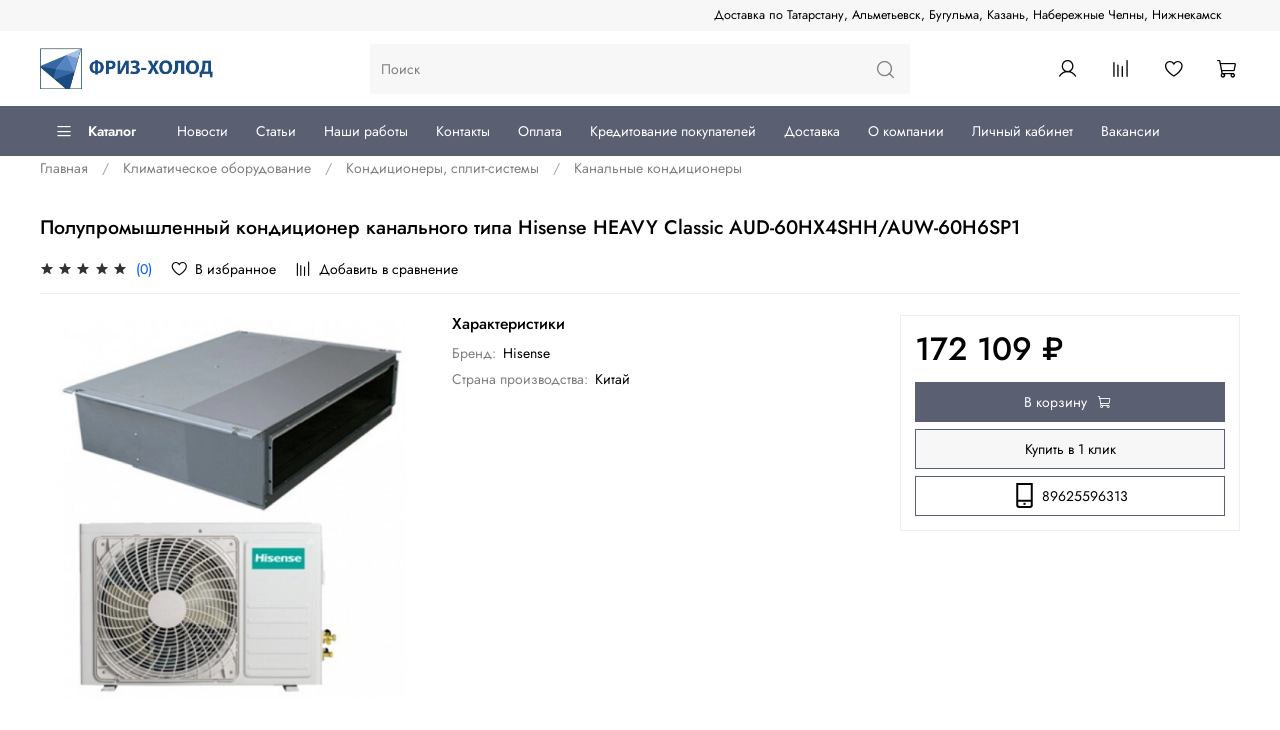

--- FILE ---
content_type: text/html; charset=utf-8
request_url: https://frizholod.ru/collection/kanalnye-konditsionery/product/polupromyshlennyy-konditsioner-kanalnogo-tipa-hisense-heavy-classic-aud-60hx4shhauw-60h6sp1
body_size: 73459
content:
<!DOCTYPE html>
<html
  style="
    --color-btn-bg:#5A5F72;
--color-btn-bg-is-dark:true;
--bg:#ffffff;
--bg-is-dark:false;

--color-text: var(--color-text-dark);
--color-text-minor-shade: var(--color-text-dark-minor-shade);
--color-text-major-shade: var(--color-text-dark-major-shade);
--color-text-half-shade: var(--color-text-dark-half-shade);

--color-notice-warning-is-dark:false;
--color-notice-success-is-dark:false;
--color-notice-error-is-dark:false;
--color-notice-info-is-dark:false;
--color-form-controls-bg:var(--bg);
--color-form-controls-bg-disabled:var(--bg-minor-shade);
--color-form-controls-border-color:var(--bg-half-shade);
--color-form-controls-color:var(--color-text);
--is-editor:false;


  "
  >
  <head><link media='print' onload='this.media="all"' rel='stylesheet' type='text/css' href='/served_assets/public/jquery.modal-0c2631717f4ce8fa97b5d04757d294c2bf695df1d558678306d782f4bf7b4773.css'><link media='print' onload='this.media="all"' rel='stylesheet' type='text/css' href='/served_assets/public/jquery.modal-0c2631717f4ce8fa97b5d04757d294c2bf695df1d558678306d782f4bf7b4773.css'><meta data-config="{&quot;product_id&quot;:287633153}" name="page-config" content="" /><meta data-config="{&quot;money_with_currency_format&quot;:{&quot;delimiter&quot;:&quot; &quot;,&quot;separator&quot;:&quot;.&quot;,&quot;format&quot;:&quot;%n %u&quot;,&quot;unit&quot;:&quot;₽&quot;,&quot;show_price_without_cents&quot;:1},&quot;currency_code&quot;:&quot;RUR&quot;,&quot;currency_iso_code&quot;:&quot;RUB&quot;,&quot;default_currency&quot;:{&quot;title&quot;:&quot;Российский рубль&quot;,&quot;code&quot;:&quot;RUR&quot;,&quot;rate&quot;:1.0,&quot;format_string&quot;:&quot;%n %u&quot;,&quot;unit&quot;:&quot;₽&quot;,&quot;price_separator&quot;:&quot;&quot;,&quot;is_default&quot;:true,&quot;price_delimiter&quot;:&quot;&quot;,&quot;show_price_with_delimiter&quot;:true,&quot;show_price_without_cents&quot;:true},&quot;facebook&quot;:{&quot;pixelActive&quot;:false,&quot;currency_code&quot;:&quot;RUB&quot;,&quot;use_variants&quot;:null},&quot;vk&quot;:{&quot;pixel_active&quot;:true,&quot;price_list_id&quot;:&quot;237059&quot;},&quot;new_ya_metrika&quot;:true,&quot;ecommerce_data_container&quot;:&quot;dataLayer&quot;,&quot;common_js_version&quot;:null,&quot;vue_ui_version&quot;:null,&quot;feedback_captcha_enabled&quot;:&quot;1&quot;,&quot;account_id&quot;:1167649,&quot;hide_items_out_of_stock&quot;:false,&quot;forbid_order_over_existing&quot;:false,&quot;minimum_items_price&quot;:null,&quot;enable_comparison&quot;:true,&quot;locale&quot;:&quot;ru&quot;,&quot;client_group&quot;:null,&quot;consent_to_personal_data&quot;:{&quot;active&quot;:true,&quot;obligatory&quot;:true,&quot;description&quot;:&quot;\u003cp style=\&quot;text-align: center;\&quot;\u003e\u003cspan style=\&quot;font-size: 8pt;\&quot;\u003eЯ ознакомлен и согласен с условиями \u003ca href=\&quot;/page/oferta\&quot; target=\&quot;blank\&quot;\u003eоферты и политики конфиденциальности\u003c/a\u003e.\u003c/span\u003e\u003c/p\u003e&quot;},&quot;recaptcha_key&quot;:&quot;6LfXhUEmAAAAAOGNQm5_a2Ach-HWlFKD3Sq7vfFj&quot;,&quot;recaptcha_key_v3&quot;:&quot;6LcZi0EmAAAAAPNov8uGBKSHCvBArp9oO15qAhXa&quot;,&quot;yandex_captcha_key&quot;:&quot;ysc1_ec1ApqrRlTZTXotpTnO8PmXe2ISPHxsd9MO3y0rye822b9d2&quot;,&quot;checkout_float_order_content_block&quot;:false,&quot;available_products_characteristics_ids&quot;:null,&quot;sber_id_app_id&quot;:&quot;5b5a3c11-72e5-4871-8649-4cdbab3ba9a4&quot;,&quot;theme_generation&quot;:4,&quot;quick_checkout_captcha_enabled&quot;:true,&quot;max_order_lines_count&quot;:500,&quot;sber_bnpl_min_amount&quot;:1000,&quot;sber_bnpl_max_amount&quot;:150000,&quot;counter_settings&quot;:{&quot;data_layer_name&quot;:&quot;dataLayer&quot;,&quot;new_counters_setup&quot;:true,&quot;add_to_cart_event&quot;:true,&quot;remove_from_cart_event&quot;:true,&quot;add_to_wishlist_event&quot;:true,&quot;purchase_event&quot;:true,&quot;sber_ads_data_layer_name&quot;:&quot;sberAdsDataLayer&quot;},&quot;site_setting&quot;:{&quot;show_cart_button&quot;:true,&quot;show_service_button&quot;:false,&quot;show_marketplace_button&quot;:false,&quot;show_quick_checkout_button&quot;:true},&quot;warehouses&quot;:[],&quot;captcha_type&quot;:&quot;google&quot;,&quot;human_readable_urls&quot;:false}" name="shop-config" content="" /><meta name='js-evnvironment' content='production' /><meta name='default-locale' content='ru' /><meta name='insales-redefined-api-methods' content="[]" /><script type="text/javascript" src="https://static.insales-cdn.com/assets/static-versioned/v3.72/static/libs/lodash/4.17.21/lodash.min.js"></script><script>sberAdsDataLayer= []; sberAdsDataLayer.push({
        ecommerce: {
          currencyCode: '',
          detail: {
            products: [{"id":"287633153","name":"Полупромышленный кондиционер канального типа Hisense HEAVY Classic AUD-60HX4SHH/AUW-60H6SP1","category":"Каталог/Климатическое оборудование/Кондиционеры, сплит-системы/Канальные кондиционеры","price":172109}]
          }
        }
      });</script><script>dataLayer= []; dataLayer.push({
        event: 'view_item',
        ecommerce: {
          items: [{"item_id":"287633153","item_name":"Полупромышленный кондиционер канального типа Hisense HEAVY Classic AUD-60HX4SHH/AUW-60H6SP1","item_category":"Каталог/Климатическое оборудование/Кондиционеры, сплит-системы/Канальные кондиционеры","price":172109}]
         }
      });</script>
<!--InsalesCounter -->
<script type="text/javascript">
(function() {
  if (typeof window.__insalesCounterId !== 'undefined') {
    return;
  }

  try {
    Object.defineProperty(window, '__insalesCounterId', {
      value: 1167649,
      writable: true,
      configurable: true
    });
  } catch (e) {
    console.error('InsalesCounter: Failed to define property, using fallback:', e);
    window.__insalesCounterId = 1167649;
  }

  if (typeof window.__insalesCounterId === 'undefined') {
    console.error('InsalesCounter: Failed to set counter ID');
    return;
  }

  let script = document.createElement('script');
  script.async = true;
  script.src = '/javascripts/insales_counter.js?7';
  let firstScript = document.getElementsByTagName('script')[0];
  firstScript.parentNode.insertBefore(script, firstScript);
})();
</script>
<!-- /InsalesCounter -->
      <!-- Google Tag Manager -->
      <script>(function(w,d,s,l,i){w[l]=w[l]||[];w[l].push({'gtm.start':
      new Date().getTime(),event:'gtm.js'});var f=d.getElementsByTagName(s)[0],
      j=d.createElement(s),dl=l!='dataLayer'?'&l='+l:'';j.async=true;j.src=
      'https://www.googletagmanager.com/gtm.js?id='+i+dl;f.parentNode.insertBefore(j,f);
      })(window,document,'script','dataLayer','GTM-5JZV8PW');
      </script>
      <!-- End Google Tag Manager -->
<!-- Top.Mail.Ru counter -->
<script type="text/javascript">
var _tmr = window._tmr || (window._tmr = []);
_tmr.push({id: "3732382", type: "pageView", start: (new Date()).getTime(), pid: "USER_ID"});
(function (d, w, id) {
  if (d.getElementById(id)) return;
  var ts = d.createElement("script"); ts.type = "text/javascript"; ts.async = true; ts.id = id;
  ts.src = "https://top-fwz1.mail.ru/js/code.js";
  var f = function () {var s = d.getElementsByTagName("script")[0]; s.parentNode.insertBefore(ts, s);};
  if (w.opera == "[object Opera]") { d.addEventListener("DOMContentLoaded", f, false); } else { f(); }
})(document, window, "tmr-code");
</script>
<noscript><div><img src="https://top-fwz1.mail.ru/counter?id=3732382;js=na" style="position:absolute;left:-9999px;" alt="Top.Mail.Ru" /></div></noscript>
<!-- /Top.Mail.Ru counter -->

    <!-- meta -->
<meta charset="UTF-8" /><title>Полупромышленный кондиционер канального типа Hisense HEAVY Classic AUD-60HX4SHH/AUW-60H6SP1 купить недорого в Казани за 172109.0 руб. | Купить холодильное оборудование в Казани | Фриз-Холод. Кондиционеры, ремонт холодильников</title><meta name="description" content="Купить Полупромышленный кондиционер канального типа Hisense HEAVY Classic AUD-60HX4SHH/AUW-60H6SP1 в Казани недорого за 172 109 ₽. ⚡️ В наличии на складе. 🚚 Доставка по РФ. Монтаж и ремонт. Гарантия. Звоните в Купить холодильное оборудование в Казани | Фриз-Холод. Кондиционеры, ремонт холодильников: +7 (962) 559-63-13">
<meta data-config="{&quot;static-versioned&quot;: &quot;1.38&quot;}" name="theme-meta-data" content="">
<meta name="robots" content="index,follow" />
<meta http-equiv="X-UA-Compatible" content="IE=edge,chrome=1" />
<meta name="viewport" content="width=device-width, initial-scale=1.0" />
<meta name="SKYPE_TOOLBAR" content="SKYPE_TOOLBAR_PARSER_COMPATIBLE" />
<meta name="format-detection" content="telephone=no">
<meta name="yandex-verification" content="75347924a9ed1f63" />

<!-- canonical url--><link rel="canonical" href="https://frizholod.ru/collection/kanalnye-konditsionery/product/polupromyshlennyy-konditsioner-kanalnogo-tipa-hisense-heavy-classic-aud-60hx4shhauw-60h6sp1"/>


<!-- rss feed-->
    <meta property="og:title" content="Полупромышленный кондиционер канального типа Hisense HEAVY Classic AUD-60HX4SHH/AUW-60H6SP1">
    <meta property="og:type" content="website">
    <meta property="og:url" content="https://frizholod.ru/collection/kanalnye-konditsionery/product/polupromyshlennyy-konditsioner-kanalnogo-tipa-hisense-heavy-classic-aud-60hx4shhauw-60h6sp1">

    
      <meta property="og:image" content="https://static.insales-cdn.com/images/products/1/1144/522560632/442652665_polupromyshlennyj-konditsioner-kanalnogo.jpg_">
    




<!-- icons-->
<link rel="icon" type="image/png" sizes="16x16" href="https://static.insales-cdn.com/assets/1/6892/6544108/1768471789/favicon.png" /><style media="screen">
  @supports (content-visibility: hidden) {
    body:not(.settings_loaded) .page_layout {
      content-visibility: hidden;
    }
  }
  @supports not (content-visibility: hidden) {
    body:not(.settings_loaded) .page_layout {
      visibility: hidden;
    }
  }
</style>
<style>
  .settings_loaded .preloader {
  	display: none;
  }
  .preloader {
  position: fixed;
  top: 0;
  left: 0;
  width: 100%;
  height: 100%;
  z-index: 9999999999999;
  background: var(--bg);
  opacity: 1;
  visibility: visible;
  -webkit-transition: 0.2s all;
  -moz-transition: 0.2s all;
  -ms-transition: 0.2s all;
  -o-transition: 0.2s all;
  transition: 0.2s all;
      align-items: center;
  justify-content: center;
  display: flex;
  }
  .lds-ellipsis {
  display: inline-block;
  position: relative;
  width: 80px;
  height: 80px;
    opacity: 0.5;
}
.lds-ellipsis div {
  position: absolute;
  top: 33px;
  width: 13px;
  height: 13px;
  border-radius: 50%;
  background: #ddd;
  animation-timing-function: cubic-bezier(0, 1, 1, 0);
}
.lds-ellipsis div:nth-child(1) {
  left: 8px;
  animation: lds-ellipsis1 0.6s infinite;
}
.lds-ellipsis div:nth-child(2) {
  left: 8px;
  animation: lds-ellipsis2 0.6s infinite;
}
.lds-ellipsis div:nth-child(3) {
  left: 32px;
  animation: lds-ellipsis2 0.6s infinite;
}
.lds-ellipsis div:nth-child(4) {
  left: 56px;
  animation: lds-ellipsis3 0.6s infinite;
}
@keyframes lds-ellipsis1 {
  0% {
    transform: scale(0);
  }
  100% {
    transform: scale(1);
  }
}
@keyframes lds-ellipsis3 {
  0% {
    transform: scale(1);
  }
  100% {
    transform: scale(0);
  }
}
@keyframes lds-ellipsis2 {
  0% {
    transform: translate(0, 0);
  }
  100% {
    transform: translate(24px, 0);
  }
}
</style>

  <meta name='product-id' content='287633153' />
</head>
  <body data-multi-lang="false" data-theme-template="product" data-sidebar-type="sticky" data-sidebar-position="left">
    <div class="preloader">
      <div class="lds-ellipsis"><div></div><div></div><div></div><div></div></div>
    </div>
    <noscript>
<div class="njs-alert-overlay">
  <div class="njs-alert-wrapper">
    <div class="njs-alert">
      <p></p>
    </div>
  </div>
</div>
</noscript>

    <div class="page_layout page_layout-clear ">
      <header>
      
        <div
  class="layout widget-type_widget_v4_header_5_af5a7f2f8941820e857a99d4e8c4001f"
  style="--logo-img:'https://static.insales-cdn.com/files/1/6559/24869279/original/ФРИЗ-ХОЛОД_НАДПИСЬ_f579bef9cc6271db390d330dbf9ac302.png'; --logo-max-width:180px; --hide-language:true; --hide-compare:false; --hide-personal:false; --menu-grid-list-min-width:220px; --subcollections-items-limit:10; --menu-grid-list-row-gap:2rem; --menu-grid-list-column-gap:2rem; --menu-img-ratio:1.5; --hide-menu-photo:true; --header-wide-bg:true; --header-top-pt:0.5vw; --header-top-pb:0.5vw; --header-main-pt:1vw; --header-main-pb:1vw; --header-wide-content:false; --hide-desktop:false; --hide-mobile:false;"
  data-widget-drop-item-id="68860920"
  
  >
  <div class="layout__content">
    <meta name="yandex-verification" content="75347924a9ed1f63" />







<div class="header header_no-languages" 


data-catalog-current="/collection/klimaticheskoe-oborudovanie"

>
  <div class="header__mobile-head">
    <div class="header__mobile-head-content">
      <button type="button" class="button button_size-l header__hide-mobile-menu-btn js-hide-mobile-menu">
        <span class="icon icon-times"></span>
      </button>

      
    </div>
  </div>

  <div class="header__content">
    <div class="header-part-top">
      <div class="header-part-top__inner">
        <div class="header__area-menu">
          <div class="header__menu-title">
            Информация
          </div>
          <ul class="header__menu js-cut-list" data-navigation data-menu-handle="footer-menu-1">
            
            <li class="header__menu-item" data-navigation-item data-menu-item-id="18385241">
              <div class="header__menu-controls">
                <a href="/page/dostavka-po-tatarstanu-almetievsk-bugulma-kazan-naberezhnye-chelny-nizhnekamsk" class="header__menu-link" data-navigation-link="/page/dostavka-po-tatarstanu-almetievsk-bugulma-kazan-naberezhnye-chelny-nizhnekamsk">
                  Доставка по Татарстану, Альметьевск, Бугульма, Казань, Набережные Челны, Нижнекамск
                </a>
              </div>
            </li>
            
          </ul>
        </div>

        <div class="header__area-text">
          
        </div>

        <div class="header__area-contacts">
          



        </div>


        


      </div>
    </div>

    <div class="header-part-main">
      <div class="header-part-main__inner">
        <div class="header__area-logo">
          


<a href=" / " class="header__logo">
  <img src="https://static.insales-cdn.com/files/1/6559/24869279/original/ФРИЗ-ХОЛОД_НАДПИСЬ_f579bef9cc6271db390d330dbf9ac302.png" alt="Купить холодильное оборудование в Казани | Фриз-Холод. Кондиционеры, ремонт холодильников" title="Купить холодильное оборудование в Казани | Фриз-Холод. Кондиционеры, ремонт холодильников" />
</a>



        </div>

        <div class="header__area-search">
          <div class="header__search">
            <form action="/search" method="get" class="header__search-form">
              <input type="text" autocomplete="off" class="form-control form-control_size-l header__search-field"
                name="q" value="" placeholder="Поиск" />
              <button type="submit" class="button button_size-l header__search-btn">
                <span class="icon icon-search"></span>
              </button>
              <input type="hidden" name="lang" value="ru">
            </form>
            <button type="button" class="button button_size-l header__search-mobile-btn js-show-mobile-search">
              <span class="icon icon-search _show"></span>
              <span class="icon icon-times _hide"></span>
            </button>
          </div>
        </div>

        <div class="header__area-controls">
          
          <a href="/client_account/orders" class="header__control-btn header__cabinet">
            <span class="icon icon-user"></span>
          </a>
          

          
          <a href="/compares" class="header__control-btn header__compare compare-empty" data-compare-counter-btn>
            <span class="icon icon-compare">
              <span class="header__control-bage" data-compare-counter>0</span>
            </span>
          </a>
          

          
          <a href="/favorites" class="header__control-btn header__favorite" data-bage-count="0">
            <span class="icon icon-favorites">
              <span class="header__control-bage" data-ui-favorites-counter>0</span>
            </span>
          </a>
          

          <a href="/cart_items" class="header__control-btn header__cart" data-bage-count="0">
            <span class="icon icon-cart">
              <span class="header__control-bage" data-cart-positions-count></span>
            </span>
            <span class="header__control-text" data-cart-total-price></span>
          </a>
        </div>
      </div>

      
      

      

      <div class="header__collections">
        <div class="header__collections-content">
          <div class="header__collections-head">Каталог</div>

          
          <ul class="grid-list header__collections-menu" data-navigation
            data-subcollections-items-limit=10>
            
            
            

            <li class="header__collections-item is-level-1" data-navigation-item>
              

              <div class="header__collections-controls">
                
                

                
                <a href="/collection/holodilnoe-oborudovanie" class="header__collections-link"
                  data-navigation-link="/collection/holodilnoe-oborudovanie">
                  Холодильное оборудование
                </a>

                
                <button class="header__collections-show-submenu-btn js-show-mobile-submenu" type="button">
                  <span class="icon icon-angle-down"></span>
                </button>
                
              </div>

              
              <ul class="header__collections-submenu" data-navigation-submenu>
                
                <li class="header__collections-item "
                  data-navigation-item>
                  <div class="header__collections-controls">
                    <a href="/collection/holodilnye-i-morozilnye-shkafy" class="header__collections-link"
                      data-navigation-link="/collection/holodilnye-i-morozilnye-shkafy">
                      Холодильные и морозильные шкафы
                    </a>
                  </div>
                </li>
                
                <li class="header__collections-item "
                  data-navigation-item>
                  <div class="header__collections-controls">
                    <a href="/collection/morozilnye-lari" class="header__collections-link"
                      data-navigation-link="/collection/morozilnye-lari">
                      Морозильные лари
                    </a>
                  </div>
                </li>
                
                <li class="header__collections-item "
                  data-navigation-item>
                  <div class="header__collections-controls">
                    <a href="/collection/holodilnye-i-morozilnye-vitriny" class="header__collections-link"
                      data-navigation-link="/collection/holodilnye-i-morozilnye-vitriny">
                      Холодильные и морозильные витрины
                    </a>
                  </div>
                </li>
                
                <li class="header__collections-item "
                  data-navigation-item>
                  <div class="header__collections-controls">
                    <a href="/collection/holodilnye-i-morozilnye-kamery" class="header__collections-link"
                      data-navigation-link="/collection/holodilnye-i-morozilnye-kamery">
                      Холодильные и морозильные камеры
                    </a>
                  </div>
                </li>
                
                <li class="header__collections-item "
                  data-navigation-item>
                  <div class="header__collections-controls">
                    <a href="/collection/stoly-holodilnye" class="header__collections-link"
                      data-navigation-link="/collection/stoly-holodilnye">
                      Столы холодильные
                    </a>
                  </div>
                </li>
                
                <li class="header__collections-item "
                  data-navigation-item>
                  <div class="header__collections-controls">
                    <a href="/collection/gorki-holodilnye" class="header__collections-link"
                      data-navigation-link="/collection/gorki-holodilnye">
                      Горки холодильные
                    </a>
                  </div>
                </li>
                
                <li class="header__collections-item "
                  data-navigation-item>
                  <div class="header__collections-controls">
                    <a href="/collection/holodilnye-i-morozilnye-monobloki-split-sistemy" class="header__collections-link"
                      data-navigation-link="/collection/holodilnye-i-morozilnye-monobloki-split-sistemy">
                      Холодильные и морозильные Моноблоки
                    </a>
                  </div>
                </li>
                
                <li class="header__collections-item "
                  data-navigation-item>
                  <div class="header__collections-controls">
                    <a href="/collection/holodilnye-i-morozilnye-split-sistemy" class="header__collections-link"
                      data-navigation-link="/collection/holodilnye-i-morozilnye-split-sistemy">
                      Холодильные и морозильные сплит-системы
                    </a>
                  </div>
                </li>
                
                <li class="header__collections-item "
                  data-navigation-item>
                  <div class="header__collections-controls">
                    <a href="/collection/bonety-morozilnye" class="header__collections-link"
                      data-navigation-link="/collection/bonety-morozilnye">
                      Бонеты морозильные
                    </a>
                  </div>
                </li>
                
                <li class="header__collections-item "
                  data-navigation-item>
                  <div class="header__collections-controls">
                    <a href="/collection/apparaty-shokovoy-zamorozki-90-40" class="header__collections-link"
                      data-navigation-link="/collection/apparaty-shokovoy-zamorozki-90-40">
                      Аппараты шоковой заморозки (+90...-40)
                    </a>
                  </div>
                </li>
                
                <li class="header__collections-item is-hide"
                  data-navigation-item>
                  <div class="header__collections-controls">
                    <a href="/collection/salat-bary" class="header__collections-link"
                      data-navigation-link="/collection/salat-bary">
                      Салат-бары
                    </a>
                  </div>
                </li>
                
                <li class="header__collections-item is-hide"
                  data-navigation-item>
                  <div class="header__collections-controls">
                    <a href="/collection/kompressorno-kondensatornye-bloki" class="header__collections-link"
                      data-navigation-link="/collection/kompressorno-kondensatornye-bloki">
                      Компрессорно-конденсаторные блоки
                    </a>
                  </div>
                </li>
                
                <li class="header__collections-item is-hide"
                  data-navigation-item>
                  <div class="header__collections-controls">
                    <a href="/collection/sokoohladiteli" class="header__collections-link"
                      data-navigation-link="/collection/sokoohladiteli">
                      Сокоохладители
                    </a>
                  </div>
                </li>
                
                <li class="header__collections-item is-hide"
                  data-navigation-item>
                  <div class="header__collections-controls">
                    <a href="/collection/ldogeneratory" class="header__collections-link"
                      data-navigation-link="/collection/ldogeneratory">
                      Льдогенераторы
                    </a>
                  </div>
                </li>
                
                <li class="header__collections-item is-hide"
                  data-navigation-item>
                  <div class="header__collections-controls">
                    <a href="/collection/molokoohladiteli" class="header__collections-link"
                      data-navigation-link="/collection/molokoohladiteli">
                      Молокоохладители
                    </a>
                  </div>
                </li>
                
                <li class="header__collections-item is-hide"
                  data-navigation-item>
                  <div class="header__collections-controls">
                    <a href="/collection/frizery-dlya-morozhennogo" class="header__collections-link"
                      data-navigation-link="/collection/frizery-dlya-morozhennogo">
                      Фризеры для мороженного
                    </a>
                  </div>
                </li>
                
                <li class="header__collections-item is-hide"
                  data-navigation-item>
                  <div class="header__collections-controls">
                    <a href="/collection/ohladiteli-moloka-dlya-kofemashin" class="header__collections-link"
                      data-navigation-link="/collection/ohladiteli-moloka-dlya-kofemashin">
                      Охладители молока для кофемашин
                    </a>
                  </div>
                </li>
                
                <li class="header__collections-item is-hide"
                  data-navigation-item>
                  <div class="header__collections-controls">
                    <a href="/collection/kegeratory" class="header__collections-link"
                      data-navigation-link="/collection/kegeratory">
                      Кегераторы
                    </a>
                  </div>
                </li>
                
                <li class="header__collections-item is-hide"
                  data-navigation-item>
                  <div class="header__collections-controls">
                    <a href="/collection/dveri-dlya-kamer" class="header__collections-link"
                      data-navigation-link="/collection/dveri-dlya-kamer">
                      Двери для камер
                    </a>
                  </div>
                </li>
                
              </ul>
              <div
                class="header__collections-show-more is-show">
                <span class="button-link header__collections-show-more-link js-show-more-subcollections">
                  <span class="header__collections-show-more-text-show">Показать все</span>
                  <span class="header__collections-show-more-text-hide">Скрыть</span>
                  <span class="icon icon-angle-down"></span>
                </span>
              </div>
              
            </li>
            
            

            <li class="header__collections-item is-level-1" data-navigation-item>
              

              <div class="header__collections-controls">
                
                

                
                <a href="/collection/teplovoe-oborudovanie" class="header__collections-link"
                  data-navigation-link="/collection/teplovoe-oborudovanie">
                  Тепловое оборудование
                </a>

                
                <button class="header__collections-show-submenu-btn js-show-mobile-submenu" type="button">
                  <span class="icon icon-angle-down"></span>
                </button>
                
              </div>

              
              <ul class="header__collections-submenu" data-navigation-submenu>
                
                <li class="header__collections-item "
                  data-navigation-item>
                  <div class="header__collections-controls">
                    <a href="/collection/apparaty-dlya-prigotovleniya-shaurmy" class="header__collections-link"
                      data-navigation-link="/collection/apparaty-dlya-prigotovleniya-shaurmy">
                      Аппараты для приготовления шаурмы
                    </a>
                  </div>
                </li>
                
                <li class="header__collections-item "
                  data-navigation-item>
                  <div class="header__collections-controls">
                    <a href="/collection/vitriny-teplovye-nastolnye" class="header__collections-link"
                      data-navigation-link="/collection/vitriny-teplovye-nastolnye">
                      Витрины тепловые
                    </a>
                  </div>
                </li>
                
                <li class="header__collections-item "
                  data-navigation-item>
                  <div class="header__collections-controls">
                    <a href="/collection/grili-dlya-kur" class="header__collections-link"
                      data-navigation-link="/collection/grili-dlya-kur">
                      Грили для кур
                    </a>
                  </div>
                </li>
                
                <li class="header__collections-item "
                  data-navigation-item>
                  <div class="header__collections-controls">
                    <a href="/collection/grili-kontaktnye" class="header__collections-link"
                      data-navigation-link="/collection/grili-kontaktnye">
                      Грили контактные
                    </a>
                  </div>
                </li>
                
                <li class="header__collections-item "
                  data-navigation-item>
                  <div class="header__collections-controls">
                    <a href="/collection/grili-mangaly-ugolnye-pechi" class="header__collections-link"
                      data-navigation-link="/collection/grili-mangaly-ugolnye-pechi">
                      Грили мангалы (угольные печи)
                    </a>
                  </div>
                </li>
                
                <li class="header__collections-item "
                  data-navigation-item>
                  <div class="header__collections-controls">
                    <a href="/collection/degidratory-sushilki-dlya-ovoschey-i-fruktov" class="header__collections-link"
                      data-navigation-link="/collection/degidratory-sushilki-dlya-ovoschey-i-fruktov">
                      Дегидраторы-сушилки для овощей и фруктов
                    </a>
                  </div>
                </li>
                
                <li class="header__collections-item "
                  data-navigation-item>
                  <div class="header__collections-controls">
                    <a href="/collection/zharochnaya-poverhnost-tepan-gril" class="header__collections-link"
                      data-navigation-link="/collection/zharochnaya-poverhnost-tepan-gril">
                      Жарочная поверхность (Тепан гриль)
                    </a>
                  </div>
                </li>
                
                <li class="header__collections-item "
                  data-navigation-item>
                  <div class="header__collections-controls">
                    <a href="/collection/koptilni" class="header__collections-link"
                      data-navigation-link="/collection/koptilni">
                      Коптильни
                    </a>
                  </div>
                </li>
                
                <li class="header__collections-item "
                  data-navigation-item>
                  <div class="header__collections-controls">
                    <a href="/collection/kotly-pischevarochnye" class="header__collections-link"
                      data-navigation-link="/collection/kotly-pischevarochnye">
                      Котлы пищеварочные
                    </a>
                  </div>
                </li>
                
                <li class="header__collections-item "
                  data-navigation-item>
                  <div class="header__collections-controls">
                    <a href="/collection/linii-razdachi" class="header__collections-link"
                      data-navigation-link="/collection/linii-razdachi">
                      Линии раздачи
                    </a>
                  </div>
                </li>
                
                <li class="header__collections-item is-hide"
                  data-navigation-item>
                  <div class="header__collections-controls">
                    <a href="/collection/makaronovarki" class="header__collections-link"
                      data-navigation-link="/collection/makaronovarki">
                      Макароноварки
                    </a>
                  </div>
                </li>
                
                <li class="header__collections-item is-hide"
                  data-navigation-item>
                  <div class="header__collections-controls">
                    <a href="/collection/marmity" class="header__collections-link"
                      data-navigation-link="/collection/marmity">
                      Мармиты
                    </a>
                  </div>
                </li>
                
                <li class="header__collections-item is-hide"
                  data-navigation-item>
                  <div class="header__collections-controls">
                    <a href="/collection/parokonvektomaty" class="header__collections-link"
                      data-navigation-link="/collection/parokonvektomaty">
                      Пароконвектоматы
                    </a>
                  </div>
                </li>
                
                <li class="header__collections-item is-hide"
                  data-navigation-item>
                  <div class="header__collections-controls">
                    <a href="/collection/dlya-pitstseriy" class="header__collections-link"
                      data-navigation-link="/collection/dlya-pitstseriy">
                      Печи для пиццы
                    </a>
                  </div>
                </li>
                
                <li class="header__collections-item is-hide"
                  data-navigation-item>
                  <div class="header__collections-controls">
                    <a href="/collection/pechi-konvektsionnye" class="header__collections-link"
                      data-navigation-link="/collection/pechi-konvektsionnye">
                      Печи конвекционные
                    </a>
                  </div>
                </li>
                
                <li class="header__collections-item is-hide"
                  data-navigation-item>
                  <div class="header__collections-controls">
                    <a href="/collection/plity-gazovye" class="header__collections-link"
                      data-navigation-link="/collection/plity-gazovye">
                      Плиты газовые
                    </a>
                  </div>
                </li>
                
                <li class="header__collections-item is-hide"
                  data-navigation-item>
                  <div class="header__collections-controls">
                    <a href="/collection/plity-elektricheskie" class="header__collections-link"
                      data-navigation-link="/collection/plity-elektricheskie">
                      Плиты электрические
                    </a>
                  </div>
                </li>
                
                <li class="header__collections-item is-hide"
                  data-navigation-item>
                  <div class="header__collections-controls">
                    <a href="/collection/sushilnye-mashiny-promyshlennye" class="header__collections-link"
                      data-navigation-link="/collection/sushilnye-mashiny-promyshlennye">
                      Сушильные машины промышленные
                    </a>
                  </div>
                </li>
                
                <li class="header__collections-item is-hide"
                  data-navigation-item>
                  <div class="header__collections-controls">
                    <a href="/collection/elektrofrityurnitsy" class="header__collections-link"
                      data-navigation-link="/collection/elektrofrityurnitsy">
                      Фритюрницы, чебуречницы профессиональные
                    </a>
                  </div>
                </li>
                
                <li class="header__collections-item is-hide"
                  data-navigation-item>
                  <div class="header__collections-controls">
                    <a href="/collection/shkafy-zharochnye" class="header__collections-link"
                      data-navigation-link="/collection/shkafy-zharochnye">
                      Шкафы жарочные
                    </a>
                  </div>
                </li>
                
                <li class="header__collections-item is-hide"
                  data-navigation-item>
                  <div class="header__collections-controls">
                    <a href="/collection/shkafy-pekarskie" class="header__collections-link"
                      data-navigation-link="/collection/shkafy-pekarskie">
                      Шкафы пекарские
                    </a>
                  </div>
                </li>
                
                <li class="header__collections-item is-hide"
                  data-navigation-item>
                  <div class="header__collections-controls">
                    <a href="/collection/shkafy-rasstoechnye" class="header__collections-link"
                      data-navigation-link="/collection/shkafy-rasstoechnye">
                      Шкафы расстоечные
                    </a>
                  </div>
                </li>
                
                <li class="header__collections-item is-hide"
                  data-navigation-item>
                  <div class="header__collections-controls">
                    <a href="/collection/shkafy-rotatsionnye-pekarskie" class="header__collections-link"
                      data-navigation-link="/collection/shkafy-rotatsionnye-pekarskie">
                      Шкафы ротационные пекарские
                    </a>
                  </div>
                </li>
                
              </ul>
              <div
                class="header__collections-show-more is-show">
                <span class="button-link header__collections-show-more-link js-show-more-subcollections">
                  <span class="header__collections-show-more-text-show">Показать все</span>
                  <span class="header__collections-show-more-text-hide">Скрыть</span>
                  <span class="icon icon-angle-down"></span>
                </span>
              </div>
              
            </li>
            
            

            <li class="header__collections-item is-level-1" data-navigation-item>
              

              <div class="header__collections-controls">
                
                

                
                <a href="/collection/elektromehanicheskoe-oborudovanie" class="header__collections-link"
                  data-navigation-link="/collection/elektromehanicheskoe-oborudovanie">
                  Электромеханическое оборудование
                </a>

                
                <button class="header__collections-show-submenu-btn js-show-mobile-submenu" type="button">
                  <span class="icon icon-angle-down"></span>
                </button>
                
              </div>

              
              <ul class="header__collections-submenu" data-navigation-submenu>
                
                <li class="header__collections-item "
                  data-navigation-item>
                  <div class="header__collections-controls">
                    <a href="/collection/myasorubki-promyshlennye" class="header__collections-link"
                      data-navigation-link="/collection/myasorubki-promyshlennye">
                      Мясорубки промышленные
                    </a>
                  </div>
                </li>
                
                <li class="header__collections-item "
                  data-navigation-item>
                  <div class="header__collections-controls">
                    <a href="/collection/hleborezki-atesy" class="header__collections-link"
                      data-navigation-link="/collection/hleborezki-atesy">
                      Хлеборезки
                    </a>
                  </div>
                </li>
                
                <li class="header__collections-item "
                  data-navigation-item>
                  <div class="header__collections-controls">
                    <a href="/collection/kuttery-izmelchiteli" class="header__collections-link"
                      data-navigation-link="/collection/kuttery-izmelchiteli">
                      Куттеры, измельчители
                    </a>
                  </div>
                </li>
                
                <li class="header__collections-item "
                  data-navigation-item>
                  <div class="header__collections-controls">
                    <a href="/collection/mashiny-dlya-pererabotki-ovoschey" class="header__collections-link"
                      data-navigation-link="/collection/mashiny-dlya-pererabotki-ovoschey">
                      Машины для переработки овощей
                    </a>
                  </div>
                </li>
                
                <li class="header__collections-item "
                  data-navigation-item>
                  <div class="header__collections-controls">
                    <a href="/collection/miksery-planetarnye" class="header__collections-link"
                      data-navigation-link="/collection/miksery-planetarnye">
                      Миксеры планетарные
                    </a>
                  </div>
                </li>
                
                <li class="header__collections-item "
                  data-navigation-item>
                  <div class="header__collections-controls">
                    <a href="/collection/slaysery" class="header__collections-link"
                      data-navigation-link="/collection/slaysery">
                      Слайсеры
                    </a>
                  </div>
                </li>
                
                <li class="header__collections-item "
                  data-navigation-item>
                  <div class="header__collections-controls">
                    <a href="/collection/testomesilnye-mashiny" class="header__collections-link"
                      data-navigation-link="/collection/testomesilnye-mashiny">
                      Тестомесильные машины
                    </a>
                  </div>
                </li>
                
                <li class="header__collections-item "
                  data-navigation-item>
                  <div class="header__collections-controls">
                    <a href="/collection/sokovyzhimalki" class="header__collections-link"
                      data-navigation-link="/collection/sokovyzhimalki">
                      Соковыжималки
                    </a>
                  </div>
                </li>
                
                <li class="header__collections-item "
                  data-navigation-item>
                  <div class="header__collections-controls">
                    <a href="/collection/kartofelechistki" class="header__collections-link"
                      data-navigation-link="/collection/kartofelechistki">
                      Картофелечистки
                    </a>
                  </div>
                </li>
                
                <li class="header__collections-item "
                  data-navigation-item>
                  <div class="header__collections-controls">
                    <a href="/collection/lapsherezki" class="header__collections-link"
                      data-navigation-link="/collection/lapsherezki">
                      Лапшерезки
                    </a>
                  </div>
                </li>
                
                <li class="header__collections-item is-hide"
                  data-navigation-item>
                  <div class="header__collections-controls">
                    <a href="/collection/pila-dlya-rezki-myasa" class="header__collections-link"
                      data-navigation-link="/collection/pila-dlya-rezki-myasa">
                      Пила для резки мяса
                    </a>
                  </div>
                </li>
                
                <li class="header__collections-item is-hide"
                  data-navigation-item>
                  <div class="header__collections-controls">
                    <a href="/collection/tenderayzery" class="header__collections-link"
                      data-navigation-link="/collection/tenderayzery">
                      Тендерайзеры
                    </a>
                  </div>
                </li>
                
                <li class="header__collections-item is-hide"
                  data-navigation-item>
                  <div class="header__collections-controls">
                    <a href="/collection/miksery-blendery" class="header__collections-link"
                      data-navigation-link="/collection/miksery-blendery">
                      Миксеры, блендеры
                    </a>
                  </div>
                </li>
                
                <li class="header__collections-item is-hide"
                  data-navigation-item>
                  <div class="header__collections-controls">
                    <a href="/collection/testoraskatochnye-mashiny" class="header__collections-link"
                      data-navigation-link="/collection/testoraskatochnye-mashiny">
                      Тестораскаточные машины
                    </a>
                  </div>
                </li>
                
                <li class="header__collections-item is-hide"
                  data-navigation-item>
                  <div class="header__collections-controls">
                    <a href="/collection/vakuumnye-upakovochnye-mashiny" class="header__collections-link"
                      data-navigation-link="/collection/vakuumnye-upakovochnye-mashiny">
                      Вакуумные упаковочные машины
                    </a>
                  </div>
                </li>
                
                <li class="header__collections-item is-hide"
                  data-navigation-item>
                  <div class="header__collections-controls">
                    <a href="/collection/shpritsy-kolbasnye" class="header__collections-link"
                      data-navigation-link="/collection/shpritsy-kolbasnye">
                      Шприцы колбасные
                    </a>
                  </div>
                </li>
                
                <li class="header__collections-item is-hide"
                  data-navigation-item>
                  <div class="header__collections-controls">
                    <a href="/collection/mashiny-dlya-peremeshivaniya-farsha" class="header__collections-link"
                      data-navigation-link="/collection/mashiny-dlya-peremeshivaniya-farsha">
                      Машины для перемешивания фарша
                    </a>
                  </div>
                </li>
                
                <li class="header__collections-item is-hide"
                  data-navigation-item>
                  <div class="header__collections-controls">
                    <a href="/collection/mukoproseivateli" class="header__collections-link"
                      data-navigation-link="/collection/mukoproseivateli">
                      Мукопросеиватели
                    </a>
                  </div>
                </li>
                
              </ul>
              <div
                class="header__collections-show-more is-show">
                <span class="button-link header__collections-show-more-link js-show-more-subcollections">
                  <span class="header__collections-show-more-text-show">Показать все</span>
                  <span class="header__collections-show-more-text-hide">Скрыть</span>
                  <span class="icon icon-angle-down"></span>
                </span>
              </div>
              
            </li>
            
            

            <li class="header__collections-item is-level-1" data-navigation-item>
              

              <div class="header__collections-controls">
                
                

                
                <a href="/collection/klimaticheskoe-oborudovanie" class="header__collections-link"
                  data-navigation-link="/collection/klimaticheskoe-oborudovanie">
                  Климатическое оборудование
                </a>

                
                <button class="header__collections-show-submenu-btn js-show-mobile-submenu" type="button">
                  <span class="icon icon-angle-down"></span>
                </button>
                
              </div>

              
              <ul class="header__collections-submenu" data-navigation-submenu>
                
                <li class="header__collections-item "
                  data-navigation-item>
                  <div class="header__collections-controls">
                    <a href="/collection/split-sistemy" class="header__collections-link"
                      data-navigation-link="/collection/split-sistemy">
                      Кондиционеры, сплит-системы
                    </a>
                  </div>
                </li>
                
                <li class="header__collections-item "
                  data-navigation-item>
                  <div class="header__collections-controls">
                    <a href="/collection/osushiteli-vozduha" class="header__collections-link"
                      data-navigation-link="/collection/osushiteli-vozduha">
                      Осушители воздуха
                    </a>
                  </div>
                </li>
                
                <li class="header__collections-item "
                  data-navigation-item>
                  <div class="header__collections-controls">
                    <a href="/collection/teplovye-zavesy-obogrevateli" class="header__collections-link"
                      data-navigation-link="/collection/teplovye-zavesy-obogrevateli">
                      Тепловые завесы, обогреватели
                    </a>
                  </div>
                </li>
                
                <li class="header__collections-item "
                  data-navigation-item>
                  <div class="header__collections-controls">
                    <a href="/collection/gazovye-kotly" class="header__collections-link"
                      data-navigation-link="/collection/gazovye-kotly">
                      Газовые котлы
                    </a>
                  </div>
                </li>
                
              </ul>
              <div
                class="header__collections-show-more ">
                <span class="button-link header__collections-show-more-link js-show-more-subcollections">
                  <span class="header__collections-show-more-text-show">Показать все</span>
                  <span class="header__collections-show-more-text-hide">Скрыть</span>
                  <span class="icon icon-angle-down"></span>
                </span>
              </div>
              
            </li>
            
            

            <li class="header__collections-item is-level-1" data-navigation-item>
              

              <div class="header__collections-controls">
                
                

                
                <a href="/collection/neytralnoe-oborudovanie" class="header__collections-link"
                  data-navigation-link="/collection/neytralnoe-oborudovanie">
                  Нейтральное оборудование из нержавейки и оцинковки
                </a>

                
                <button class="header__collections-show-submenu-btn js-show-mobile-submenu" type="button">
                  <span class="icon icon-angle-down"></span>
                </button>
                
              </div>

              
              <ul class="header__collections-submenu" data-navigation-submenu>
                
                <li class="header__collections-item "
                  data-navigation-item>
                  <div class="header__collections-controls">
                    <a href="/collection/stellazhi" class="header__collections-link"
                      data-navigation-link="/collection/stellazhi">
                      Стеллажи
                    </a>
                  </div>
                </li>
                
                <li class="header__collections-item "
                  data-navigation-item>
                  <div class="header__collections-controls">
                    <a href="/collection/kolody-dlya-rubki-myasa" class="header__collections-link"
                      data-navigation-link="/collection/kolody-dlya-rubki-myasa">
                      Колоды для рубки мяса
                    </a>
                  </div>
                </li>
                
                <li class="header__collections-item "
                  data-navigation-item>
                  <div class="header__collections-controls">
                    <a href="/collection/moyki" class="header__collections-link"
                      data-navigation-link="/collection/moyki">
                      Мойки
                    </a>
                  </div>
                </li>
                
                <li class="header__collections-item "
                  data-navigation-item>
                  <div class="header__collections-controls">
                    <a href="/collection/stoly" class="header__collections-link"
                      data-navigation-link="/collection/stoly">
                      Столы
                    </a>
                  </div>
                </li>
                
                <li class="header__collections-item "
                  data-navigation-item>
                  <div class="header__collections-controls">
                    <a href="/collection/gastroemkosti-protivni-kryshki" class="header__collections-link"
                      data-navigation-link="/collection/gastroemkosti-protivni-kryshki">
                      Гастроемкости, противни, крышки
                    </a>
                  </div>
                </li>
                
                <li class="header__collections-item "
                  data-navigation-item>
                  <div class="header__collections-controls">
                    <a href="/collection/polki" class="header__collections-link"
                      data-navigation-link="/collection/polki">
                      Полки
                    </a>
                  </div>
                </li>
                
                <li class="header__collections-item "
                  data-navigation-item>
                  <div class="header__collections-controls">
                    <a href="/collection/veshala-dlya-myasa" class="header__collections-link"
                      data-navigation-link="/collection/veshala-dlya-myasa">
                      Вешала для мяса
                    </a>
                  </div>
                </li>
                
              </ul>
              <div
                class="header__collections-show-more ">
                <span class="button-link header__collections-show-more-link js-show-more-subcollections">
                  <span class="header__collections-show-more-text-show">Показать все</span>
                  <span class="header__collections-show-more-text-hide">Скрыть</span>
                  <span class="icon icon-angle-down"></span>
                </span>
              </div>
              
            </li>
            
            

            <li class="header__collections-item is-level-1" data-navigation-item>
              

              <div class="header__collections-controls">
                
                

                
                <a href="/collection/posudomoechnoe-oborudovanie" class="header__collections-link"
                  data-navigation-link="/collection/posudomoechnoe-oborudovanie">
                  Посудомоечное оборудование
                </a>

                
                <button class="header__collections-show-submenu-btn js-show-mobile-submenu" type="button">
                  <span class="icon icon-angle-down"></span>
                </button>
                
              </div>

              
              <ul class="header__collections-submenu" data-navigation-submenu>
                
                <li class="header__collections-item "
                  data-navigation-item>
                  <div class="header__collections-controls">
                    <a href="/collection/tunnelnye-posudomoechnye-mashiny" class="header__collections-link"
                      data-navigation-link="/collection/tunnelnye-posudomoechnye-mashiny">
                      Туннельные посудомоечные машины
                    </a>
                  </div>
                </li>
                
                <li class="header__collections-item "
                  data-navigation-item>
                  <div class="header__collections-controls">
                    <a href="/collection/kupolnye-posudomoechnye-mashiny" class="header__collections-link"
                      data-navigation-link="/collection/kupolnye-posudomoechnye-mashiny">
                      Купольные посудомоечные машины
                    </a>
                  </div>
                </li>
                
                <li class="header__collections-item "
                  data-navigation-item>
                  <div class="header__collections-controls">
                    <a href="/collection/frontalnye-posudomoechnye-mashiny" class="header__collections-link"
                      data-navigation-link="/collection/frontalnye-posudomoechnye-mashiny">
                      Фронтальные посудомоечные машины
                    </a>
                  </div>
                </li>
                
                <li class="header__collections-item "
                  data-navigation-item>
                  <div class="header__collections-controls">
                    <a href="/collection/kotlomoechnye" class="header__collections-link"
                      data-navigation-link="/collection/kotlomoechnye">
                      Котломоечные
                    </a>
                  </div>
                </li>
                
              </ul>
              <div
                class="header__collections-show-more ">
                <span class="button-link header__collections-show-more-link js-show-more-subcollections">
                  <span class="header__collections-show-more-text-show">Показать все</span>
                  <span class="header__collections-show-more-text-hide">Скрыть</span>
                  <span class="icon icon-angle-down"></span>
                </span>
              </div>
              
            </li>
            
            

            <li class="header__collections-item is-level-1" data-navigation-item>
              

              <div class="header__collections-controls">
                
                

                
                <a href="/collection/oborudovanie-dlya-fast-fuda-barnoe-i-horeca" class="header__collections-link"
                  data-navigation-link="/collection/oborudovanie-dlya-fast-fuda-barnoe-i-horeca">
                  Оборудование для общепита фаст-фуда, барное и HORECa
                </a>

                
                <button class="header__collections-show-submenu-btn js-show-mobile-submenu" type="button">
                  <span class="icon icon-angle-down"></span>
                </button>
                
              </div>

              
              <ul class="header__collections-submenu" data-navigation-submenu>
                
                <li class="header__collections-item "
                  data-navigation-item>
                  <div class="header__collections-controls">
                    <a href="/collection/kipyatilniki" class="header__collections-link"
                      data-navigation-link="/collection/kipyatilniki">
                      Кипятильники
                    </a>
                  </div>
                </li>
                
                <li class="header__collections-item "
                  data-navigation-item>
                  <div class="header__collections-controls">
                    <a href="/collection/apparaty-dlya-popkorna" class="header__collections-link"
                      data-navigation-link="/collection/apparaty-dlya-popkorna">
                      Аппараты для попкорна
                    </a>
                  </div>
                </li>
                
                <li class="header__collections-item "
                  data-navigation-item>
                  <div class="header__collections-controls">
                    <a href="/collection/apparaty-dlya-hotdogov" class="header__collections-link"
                      data-navigation-link="/collection/apparaty-dlya-hotdogov">
                      Аппараты для хот-догов
                    </a>
                  </div>
                </li>
                
                <li class="header__collections-item "
                  data-navigation-item>
                  <div class="header__collections-controls">
                    <a href="/collection/elektrovafelnitsy" class="header__collections-link"
                      data-navigation-link="/collection/elektrovafelnitsy">
                      Электровафельницы
                    </a>
                  </div>
                </li>
                
                <li class="header__collections-item "
                  data-navigation-item>
                  <div class="header__collections-controls">
                    <a href="/collection/press-dlya-pitstsy-i-tortili" class="header__collections-link"
                      data-navigation-link="/collection/press-dlya-pitstsy-i-tortili">
                      Пресс для пиццы и тортильи
                    </a>
                  </div>
                </li>
                
                <li class="header__collections-item "
                  data-navigation-item>
                  <div class="header__collections-controls">
                    <a href="/collection/grili-rolikovye-dlya-sosisok" class="header__collections-link"
                      data-navigation-link="/collection/grili-rolikovye-dlya-sosisok">
                      Грили роликовые (для сосисок)
                    </a>
                  </div>
                </li>
                
                <li class="header__collections-item "
                  data-navigation-item>
                  <div class="header__collections-controls">
                    <a href="/collection/grili-salamandra-salamander" class="header__collections-link"
                      data-navigation-link="/collection/grili-salamandra-salamander">
                      Грили Саламандра (Salamander)
                    </a>
                  </div>
                </li>
                
                <li class="header__collections-item "
                  data-navigation-item>
                  <div class="header__collections-controls">
                    <a href="/collection/apparaty-dlya-saharnoy-vaty" class="header__collections-link"
                      data-navigation-link="/collection/apparaty-dlya-saharnoy-vaty">
                      Аппараты для сахарной ваты
                    </a>
                  </div>
                </li>
                
                <li class="header__collections-item "
                  data-navigation-item>
                  <div class="header__collections-controls">
                    <a href="/collection/apparaty-dlya-varki-kukuruzy" class="header__collections-link"
                      data-navigation-link="/collection/apparaty-dlya-varki-kukuruzy">
                      Аппараты для варки кукурузы
                    </a>
                  </div>
                </li>
                
                <li class="header__collections-item "
                  data-navigation-item>
                  <div class="header__collections-controls">
                    <a href="/collection/kofevarki" class="header__collections-link"
                      data-navigation-link="/collection/kofevarki">
                      Кофеварки
                    </a>
                  </div>
                </li>
                
                <li class="header__collections-item is-hide"
                  data-navigation-item>
                  <div class="header__collections-controls">
                    <a href="/collection/granitory" class="header__collections-link"
                      data-navigation-link="/collection/granitory">
                      Граниторы
                    </a>
                  </div>
                </li>
                
                <li class="header__collections-item is-hide"
                  data-navigation-item>
                  <div class="header__collections-controls">
                    <a href="/collection/risovarki" class="header__collections-link"
                      data-navigation-link="/collection/risovarki">
                      Рисоварки
                    </a>
                  </div>
                </li>
                
                <li class="header__collections-item is-hide"
                  data-navigation-item>
                  <div class="header__collections-controls">
                    <a href="/collection/press-dlya-gamburgerov" class="header__collections-link"
                      data-navigation-link="/collection/press-dlya-gamburgerov">
                      Пресс для гамбургеров
                    </a>
                  </div>
                </li>
                
                <li class="header__collections-item is-hide"
                  data-navigation-item>
                  <div class="header__collections-controls">
                    <a href="/collection/apparaty-sous-vide" class="header__collections-link"
                      data-navigation-link="/collection/apparaty-sous-vide">
                      Аппараты Sous Vide
                    </a>
                  </div>
                </li>
                
                <li class="header__collections-item is-hide"
                  data-navigation-item>
                  <div class="header__collections-controls">
                    <a href="/collection/lampy-insektitsidnye" class="header__collections-link"
                      data-navigation-link="/collection/lampy-insektitsidnye">
                      Лампы инсектицидные
                    </a>
                  </div>
                </li>
                
                <li class="header__collections-item is-hide"
                  data-navigation-item>
                  <div class="header__collections-controls">
                    <a href="/collection/klipsatory" class="header__collections-link"
                      data-navigation-link="/collection/klipsatory">
                      Клипсаторы
                    </a>
                  </div>
                </li>
                
                <li class="header__collections-item is-hide"
                  data-navigation-item>
                  <div class="header__collections-controls">
                    <a href="/collection/obezzarazhivateli" class="header__collections-link"
                      data-navigation-link="/collection/obezzarazhivateli">
                      Обеззараживатели
                    </a>
                  </div>
                </li>
                
                <li class="header__collections-item is-hide"
                  data-navigation-item>
                  <div class="header__collections-controls">
                    <a href="/collection/blinnitsy" class="header__collections-link"
                      data-navigation-link="/collection/blinnitsy">
                      Блинницы
                    </a>
                  </div>
                </li>
                
                <li class="header__collections-item is-hide"
                  data-navigation-item>
                  <div class="header__collections-controls">
                    <a href="/collection/kuhonnye-prinadlezhnosti" class="header__collections-link"
                      data-navigation-link="/collection/kuhonnye-prinadlezhnosti">
                      Кухонные принадлежности
                    </a>
                  </div>
                </li>
                
                <li class="header__collections-item is-hide"
                  data-navigation-item>
                  <div class="header__collections-controls">
                    <a href="/collection/apparaty-dlya-churros" class="header__collections-link"
                      data-navigation-link="/collection/apparaty-dlya-churros">
                      Аппараты для чуррос
                    </a>
                  </div>
                </li>
                
                <li class="header__collections-item is-hide"
                  data-navigation-item>
                  <div class="header__collections-controls">
                    <a href="/collection/apparaty-dlya-ponchikov" class="header__collections-link"
                      data-navigation-link="/collection/apparaty-dlya-ponchikov">
                      Аппараты для пончиков
                    </a>
                  </div>
                </li>
                
              </ul>
              <div
                class="header__collections-show-more is-show">
                <span class="button-link header__collections-show-more-link js-show-more-subcollections">
                  <span class="header__collections-show-more-text-show">Показать все</span>
                  <span class="header__collections-show-more-text-hide">Скрыть</span>
                  <span class="icon icon-angle-down"></span>
                </span>
              </div>
              
            </li>
            
            

            <li class="header__collections-item is-level-1" data-navigation-item>
              

              <div class="header__collections-controls">
                
                

                
                <a href="/collection/konditerskoe-oborudovanie" class="header__collections-link"
                  data-navigation-link="/collection/konditerskoe-oborudovanie">
                  Кондитерское оборудование
                </a>

                
              </div>

              
            </li>
            
            

            <li class="header__collections-item is-level-1" data-navigation-item>
              

              <div class="header__collections-controls">
                
                

                
                <a href="/collection/oborudovanie-dlya-avtomatizatsii-torgovli" class="header__collections-link"
                  data-navigation-link="/collection/oborudovanie-dlya-avtomatizatsii-torgovli">
                  Оборудование для автоматизации торговли
                </a>

                
                <button class="header__collections-show-submenu-btn js-show-mobile-submenu" type="button">
                  <span class="icon icon-angle-down"></span>
                </button>
                
              </div>

              
              <ul class="header__collections-submenu" data-navigation-submenu>
                
                <li class="header__collections-item "
                  data-navigation-item>
                  <div class="header__collections-controls">
                    <a href="/collection/onlayn-kassy-54-fz" class="header__collections-link"
                      data-navigation-link="/collection/onlayn-kassy-54-fz">
                      Онлайн-кассы  (54-ФЗ)
                    </a>
                  </div>
                </li>
                
                <li class="header__collections-item "
                  data-navigation-item>
                  <div class="header__collections-controls">
                    <a href="/collection/fiskalnye-registratory-onlayn-54-fz" class="header__collections-link"
                      data-navigation-link="/collection/fiskalnye-registratory-onlayn-54-fz">
                      Фискальные регистраторы онлайн (54-фз)
                    </a>
                  </div>
                </li>
                
                <li class="header__collections-item "
                  data-navigation-item>
                  <div class="header__collections-controls">
                    <a href="/collection/kassovye-prilavki" class="header__collections-link"
                      data-navigation-link="/collection/kassovye-prilavki">
                      Кассовые прилавки
                    </a>
                  </div>
                </li>
                
                <li class="header__collections-item "
                  data-navigation-item>
                  <div class="header__collections-controls">
                    <a href="/collection/vesy-platformennye" class="header__collections-link"
                      data-navigation-link="/collection/vesy-platformennye">
                      Весы платформенные
                    </a>
                  </div>
                </li>
                
                <li class="header__collections-item "
                  data-navigation-item>
                  <div class="header__collections-controls">
                    <a href="/collection/dater-avtomaticheskiy" class="header__collections-link"
                      data-navigation-link="/collection/dater-avtomaticheskiy">
                      Датеры
                    </a>
                  </div>
                </li>
                
              </ul>
              <div
                class="header__collections-show-more ">
                <span class="button-link header__collections-show-more-link js-show-more-subcollections">
                  <span class="header__collections-show-more-text-show">Показать все</span>
                  <span class="header__collections-show-more-text-hide">Скрыть</span>
                  <span class="icon icon-angle-down"></span>
                </span>
              </div>
              
            </li>
            
            

            <li class="header__collections-item is-level-1" data-navigation-item>
              

              <div class="header__collections-controls">
                
                

                
                <a href="/collection/fasovochno-upakovochnoe-oborudovanie" class="header__collections-link"
                  data-navigation-link="/collection/fasovochno-upakovochnoe-oborudovanie">
                  Фасовочно-упаковочное оборудование
                </a>

                
                <button class="header__collections-show-submenu-btn js-show-mobile-submenu" type="button">
                  <span class="icon icon-angle-down"></span>
                </button>
                
              </div>

              
              <ul class="header__collections-submenu" data-navigation-submenu>
                
                <li class="header__collections-item "
                  data-navigation-item>
                  <div class="header__collections-controls">
                    <a href="/collection/vakuumnye-pakety-i-plenka-dlya-upakovki" class="header__collections-link"
                      data-navigation-link="/collection/vakuumnye-pakety-i-plenka-dlya-upakovki">
                      Вакуумные пакеты и пленка для упаковки
                    </a>
                  </div>
                </li>
                
                <li class="header__collections-item "
                  data-navigation-item>
                  <div class="header__collections-controls">
                    <a href="/collection/zapayschiki" class="header__collections-link"
                      data-navigation-link="/collection/zapayschiki">
                      Запайщики
                    </a>
                  </div>
                </li>
                
              </ul>
              <div
                class="header__collections-show-more ">
                <span class="button-link header__collections-show-more-link js-show-more-subcollections">
                  <span class="header__collections-show-more-text-show">Показать все</span>
                  <span class="header__collections-show-more-text-hide">Скрыть</span>
                  <span class="icon icon-angle-down"></span>
                </span>
              </div>
              
            </li>
            
            

            <li class="header__collections-item is-level-1" data-navigation-item>
              

              <div class="header__collections-controls">
                
                

                
                <a href="/collection/sistemy-ventilyatsii" class="header__collections-link"
                  data-navigation-link="/collection/sistemy-ventilyatsii">
                  Вентиляционное оборудование
                </a>

                
                <button class="header__collections-show-submenu-btn js-show-mobile-submenu" type="button">
                  <span class="icon icon-angle-down"></span>
                </button>
                
              </div>

              
              <ul class="header__collections-submenu" data-navigation-submenu>
                
                <li class="header__collections-item "
                  data-navigation-item>
                  <div class="header__collections-controls">
                    <a href="/collection/pritochno-vytyazhnye-ustanovki" class="header__collections-link"
                      data-navigation-link="/collection/pritochno-vytyazhnye-ustanovki">
                      Приточно-вытяжные установки
                    </a>
                  </div>
                </li>
                
                <li class="header__collections-item "
                  data-navigation-item>
                  <div class="header__collections-controls">
                    <a href="/collection/ventilyatsionnye-zonty" class="header__collections-link"
                      data-navigation-link="/collection/ventilyatsionnye-zonty">
                      Вентиляционные зонты
                    </a>
                  </div>
                </li>
                
                <li class="header__collections-item "
                  data-navigation-item>
                  <div class="header__collections-controls">
                    <a href="/collection/pritochnye-ustanovki" class="header__collections-link"
                      data-navigation-link="/collection/pritochnye-ustanovki">
                      Приточные установки
                    </a>
                  </div>
                </li>
                
              </ul>
              <div
                class="header__collections-show-more ">
                <span class="button-link header__collections-show-more-link js-show-more-subcollections">
                  <span class="header__collections-show-more-text-show">Показать все</span>
                  <span class="header__collections-show-more-text-hide">Скрыть</span>
                  <span class="icon icon-angle-down"></span>
                </span>
              </div>
              
            </li>
            
            

            <li class="header__collections-item is-level-1" data-navigation-item>
              

              <div class="header__collections-controls">
                
                

                
                <a href="/collection/ustanovka-remont-servis-oborudovaniya" class="header__collections-link"
                  data-navigation-link="/collection/ustanovka-remont-servis-oborudovaniya">
                  Установка, ремонт, сервис оборудования
                </a>

                
                <button class="header__collections-show-submenu-btn js-show-mobile-submenu" type="button">
                  <span class="icon icon-angle-down"></span>
                </button>
                
              </div>

              
              <ul class="header__collections-submenu" data-navigation-submenu>
                
                <li class="header__collections-item "
                  data-navigation-item>
                  <div class="header__collections-controls">
                    <a href="/collection/ustanovka-oborudovaniya" class="header__collections-link"
                      data-navigation-link="/collection/ustanovka-oborudovaniya">
                      Установка оборудования
                    </a>
                  </div>
                </li>
                
                <li class="header__collections-item "
                  data-navigation-item>
                  <div class="header__collections-controls">
                    <a href="/collection/servis-remont-oborudovaniya" class="header__collections-link"
                      data-navigation-link="/collection/servis-remont-oborudovaniya">
                      Сервис, Ремонт оборудования
                    </a>
                  </div>
                </li>
                
                <li class="header__collections-item "
                  data-navigation-item>
                  <div class="header__collections-controls">
                    <a href="/collection/elektromontazhnye-raboty" class="header__collections-link"
                      data-navigation-link="/collection/elektromontazhnye-raboty">
                      Электромонтажные работы
                    </a>
                  </div>
                </li>
                
              </ul>
              <div
                class="header__collections-show-more ">
                <span class="button-link header__collections-show-more-link js-show-more-subcollections">
                  <span class="header__collections-show-more-text-show">Показать все</span>
                  <span class="header__collections-show-more-text-hide">Скрыть</span>
                  <span class="icon icon-angle-down"></span>
                </span>
              </div>
              
            </li>
            
            

            <li class="header__collections-item is-level-1" data-navigation-item>
              

              <div class="header__collections-controls">
                
                

                
                <a href="/collection/remont-holodilnikov-v-kazani-na-domu-za-1-chas-ustanovka-servis-holodilnogo-oborudovaniya" class="header__collections-link"
                  data-navigation-link="/collection/remont-holodilnikov-v-kazani-na-domu-za-1-chas-ustanovka-servis-holodilnogo-oborudovaniya">
                  Ремонт холодильников и морозильников
                </a>

                
              </div>

              
            </li>
            
            

            <li class="header__collections-item is-level-1" data-navigation-item>
              

              <div class="header__collections-controls">
                
                

                
                <a href="/collection/otopitelnoe-oborudovanie" class="header__collections-link"
                  data-navigation-link="/collection/otopitelnoe-oborudovanie">
                  Отопительное оборудование
                </a>

                
                <button class="header__collections-show-submenu-btn js-show-mobile-submenu" type="button">
                  <span class="icon icon-angle-down"></span>
                </button>
                
              </div>

              
              <ul class="header__collections-submenu" data-navigation-submenu>
                
                <li class="header__collections-item "
                  data-navigation-item>
                  <div class="header__collections-controls">
                    <a href="/collection/nastennye-gazovye-kotly" class="header__collections-link"
                      data-navigation-link="/collection/nastennye-gazovye-kotly">
                      Настенные газовые котлы
                    </a>
                  </div>
                </li>
                
              </ul>
              <div
                class="header__collections-show-more ">
                <span class="button-link header__collections-show-more-link js-show-more-subcollections">
                  <span class="header__collections-show-more-text-show">Показать все</span>
                  <span class="header__collections-show-more-text-hide">Скрыть</span>
                  <span class="icon icon-angle-down"></span>
                </span>
              </div>
              
            </li>
            
            

            <li class="header__collections-item is-level-1" data-navigation-item>
              

              <div class="header__collections-controls">
                
                

                
                <a href="/collection/meditsinskaya-tehnika" class="header__collections-link"
                  data-navigation-link="/collection/meditsinskaya-tehnika">
                  Медицинская техника
                </a>

                
              </div>

              
            </li>
            
            

            <li class="header__collections-item is-level-1" data-navigation-item>
              

              <div class="header__collections-controls">
                
                

                
                <a href="/collection/bu-i-utsenennoe-oborudovanie" class="header__collections-link"
                  data-navigation-link="/collection/bu-i-utsenennoe-oborudovanie">
                  Б/у и уцененное  оборудование
                </a>

                
              </div>

              
            </li>
            
            

            <li class="header__collections-item is-level-1" data-navigation-item>
              

              <div class="header__collections-controls">
                
                

                
                <a href="/collection/kompleksnoe-reshenie" class="header__collections-link"
                  data-navigation-link="/collection/kompleksnoe-reshenie">
                  Комплексное решение
                </a>

                
              </div>

              
            </li>
            
            

            <li class="header__collections-item is-level-1" data-navigation-item>
              

              <div class="header__collections-controls">
                
                

                
                <a href="/collection/zapchasti-k-oborudovaniyu" class="header__collections-link"
                  data-navigation-link="/collection/zapchasti-k-oborudovaniyu">
                  Запчасти к оборудованию
                </a>

                
                <button class="header__collections-show-submenu-btn js-show-mobile-submenu" type="button">
                  <span class="icon icon-angle-down"></span>
                </button>
                
              </div>

              
              <ul class="header__collections-submenu" data-navigation-submenu>
                
                <li class="header__collections-item "
                  data-navigation-item>
                  <div class="header__collections-controls">
                    <a href="/collection/kompressory" class="header__collections-link"
                      data-navigation-link="/collection/kompressory">
                      Компрессоры
                    </a>
                  </div>
                </li>
                
                <li class="header__collections-item "
                  data-navigation-item>
                  <div class="header__collections-controls">
                    <a href="/collection/zapchasti-k-myasorubkam" class="header__collections-link"
                      data-navigation-link="/collection/zapchasti-k-myasorubkam">
                      Запчасти к мясорубкам
                    </a>
                  </div>
                </li>
                
                <li class="header__collections-item "
                  data-navigation-item>
                  <div class="header__collections-controls">
                    <a href="/collection/zapchasti-dlya-morozilnyh-larey" class="header__collections-link"
                      data-navigation-link="/collection/zapchasti-dlya-morozilnyh-larey">
                      Запчасти для морозильных ларей
                    </a>
                  </div>
                </li>
                
                <li class="header__collections-item "
                  data-navigation-item>
                  <div class="header__collections-controls">
                    <a href="/collection/freon" class="header__collections-link"
                      data-navigation-link="/collection/freon">
                      Фреон
                    </a>
                  </div>
                </li>
                
              </ul>
              <div
                class="header__collections-show-more ">
                <span class="button-link header__collections-show-more-link js-show-more-subcollections">
                  <span class="header__collections-show-more-text-show">Показать все</span>
                  <span class="header__collections-show-more-text-hide">Скрыть</span>
                  <span class="icon icon-angle-down"></span>
                </span>
              </div>
              
            </li>
            
            

            <li class="header__collections-item is-level-1" data-navigation-item>
              

              <div class="header__collections-controls">
                
                

                
                <a href="/collection/posuda-i-inventar" class="header__collections-link"
                  data-navigation-link="/collection/posuda-i-inventar">
                  Посуда и инвентарь
                </a>

                
                <button class="header__collections-show-submenu-btn js-show-mobile-submenu" type="button">
                  <span class="icon icon-angle-down"></span>
                </button>
                
              </div>

              
              <ul class="header__collections-submenu" data-navigation-submenu>
                
                <li class="header__collections-item "
                  data-navigation-item>
                  <div class="header__collections-controls">
                    <a href="/collection/inventral-dlya-pitstsy" class="header__collections-link"
                      data-navigation-link="/collection/inventral-dlya-pitstsy">
                      Инвентраль для пиццы
                    </a>
                  </div>
                </li>
                
              </ul>
              <div
                class="header__collections-show-more ">
                <span class="button-link header__collections-show-more-link js-show-more-subcollections">
                  <span class="header__collections-show-more-text-show">Показать все</span>
                  <span class="header__collections-show-more-text-hide">Скрыть</span>
                  <span class="icon icon-angle-down"></span>
                </span>
              </div>
              
            </li>
            
            
          </ul>
        </div>
      </div>

    </div>

    <div class="header-part-bottom">
      <div class="header-part-bottom__inner">
        <div class="header__area-catalog">
          <button type="button" class="button button_size-l header__show-collection-btn js-show-header-collections">
            <span class="icon icon-bars _show"></span>
            <span class="icon icon-times _hide"></span>
            Каталог
          </button>
        </div>

        <div class="header__area-bottom_menu">
          <div class="header__bottom_menu-title">
            Сервис
          </div>
          <ul class="header__bottom_menu js-cut-list-menu" data-navigation
            data-menu-handle="main-menu">
            
            <li class="header__bottom_menu-item" data-navigation-item>
              <a href="/blogs/novosti" class="header__bottom_menu-link" data-navigation-link="/blogs/novosti">Новости</a>
            </li>
            
            <li class="header__bottom_menu-item" data-navigation-item>
              <a href="/blogs/blog" class="header__bottom_menu-link" data-navigation-link="/blogs/blog">Статьи</a>
            </li>
            
            <li class="header__bottom_menu-item" data-navigation-item>
              <a href="/blogs/nashi-raboty" class="header__bottom_menu-link" data-navigation-link="/blogs/nashi-raboty">Наши работы</a>
            </li>
            
            <li class="header__bottom_menu-item" data-navigation-item>
              <a href="/page/contacts" class="header__bottom_menu-link" data-navigation-link="/page/contacts">Контакты</a>
            </li>
            
            <li class="header__bottom_menu-item" data-navigation-item>
              <a href="/page/payment" class="header__bottom_menu-link" data-navigation-link="/page/payment">Оплата</a>
            </li>
            
            <li class="header__bottom_menu-item" data-navigation-item>
              <a href="/page/kreditovanie-pokupateley" class="header__bottom_menu-link" data-navigation-link="/page/kreditovanie-pokupateley">Кредитование покупателей</a>
            </li>
            
            <li class="header__bottom_menu-item" data-navigation-item>
              <a href="/page/delivery" class="header__bottom_menu-link" data-navigation-link="/page/delivery">Доставка</a>
            </li>
            
            <li class="header__bottom_menu-item" data-navigation-item>
              <a href="/page/about-us" class="header__bottom_menu-link" data-navigation-link="/page/about-us">О компании</a>
            </li>
            
            <li class="header__bottom_menu-item" data-navigation-item>
              <a href="/client_account/login" class="header__bottom_menu-link" data-navigation-link="/client_account/login">Личный кабинет</a>
            </li>
            
            <li class="header__bottom_menu-item" data-navigation-item>
              <a href="/page/vacancy" class="header__bottom_menu-link" data-navigation-link="/page/vacancy">Вакансии</a>
            </li>
            
          </ul>
        </div>

      </div>
    </div>
  </div>

</div>

<div class="header-mobile-panel">
  <div class="header-mobile-panel__content">
    <button type="button" class="button button_size-l header-mobile-panel__show-menu-btn js-show-mobile-menu">
      <span class="icon icon-bars"></span>
    </button>

    <div class="header-mobile-panel__logo">
      


<a href=" / " class="header__logo">
  <img src="https://static.insales-cdn.com/files/1/6559/24869279/original/ФРИЗ-ХОЛОД_НАДПИСЬ_f579bef9cc6271db390d330dbf9ac302.png" alt="Купить холодильное оборудование в Казани | Фриз-Холод. Кондиционеры, ремонт холодильников" title="Купить холодильное оборудование в Казани | Фриз-Холод. Кондиционеры, ремонт холодильников" />
</a>



    </div>

    <div class="header-mobile-panel__controls">
      <a href="/cart_items" class="header__control-btn header__mobile-cart data-bage-count=" 0"">
        <span class="icon icon-cart">
          <span class="header__control-bage" data-cart-positions-count></span>
        </span>
      </a>
    </div>
  </div>
</div>

<div class="header__collections-overlay"></div>

  </div>
</div>

      
        <div
  class="layout widget-type_nb1_bred"
  style="--delemeter:1; --align:start; --layout-wide-bg:false; --layout-pt:0.1vw; --layout-pb:0.1vw; --layout-wide-content:false; --layout-edge:false; --hide-desktop:false; --hide-mobile:false;"
  data-widget-drop-item-id="239831017"
  
  >
  <div class="layout__content">
    

<div class="breadcrumb-wrapper delemeter_1">
  <ul class="breadcrumb">
    <li class="breadcrumb-item home">
      <a class="breadcrumb-link" title="Главная" href="/">Главная</a>
    </li>
    
      
      
      
        
        
        
      
        
        
          <li class="breadcrumb-item" data-breadcrumbs="2">
            <a class="breadcrumb-link" title="Климатическое оборудование" href="/collection/klimaticheskoe-oborudovanie">Климатическое оборудование</a>
          </li>
          
            <li class="breadcrumb-item button-breadcrumb">
              <button class="bttn-hidden-breadcrumbs hidden-breadcrumbs js-hidden-bread">
                ...
              </button>
            </li>
          
        
        
      
        
        
          <li class="breadcrumb-item" data-breadcrumbs="3">
            <a class="breadcrumb-link" title="Кондиционеры, сплит-системы" href="/collection/split-sistemy">Кондиционеры, сплит-системы</a>
          </li>
          
        
        
      
        
        
          <li class="breadcrumb-item" data-breadcrumbs="4">
            <a class="breadcrumb-link" title="Канальные кондиционеры" href="/collection/kanalnye-konditsionery">Канальные кондиционеры</a>
          </li>
          
        
        
      
    
  </ul>
</div>




  </div>
</div>

      
      </header>

      

      <main>
        




  

  <div
  class="layout widget-type_widget_v4_product_5_9549f0bd3644914dd6bb302f8230eb1e"
  style="--display-property-color:text; --show-selected-variant-photos:false; --product-hide-variants-title:false; --product-hide-sku:false; --product-hide-cashback:false; --product-hide-short-description:false; --product-hide-compare:false; --rating-color:#FF0000; --rating-color-is-dark:true; --rating-color-minor-shade:#ff1a1a; --rating-color-minor-shade-is-dark:true; --rating-color-major-shade:#ff3333; --rating-color-major-shade-is-dark:true; --rating-color-half-shade:#ff8080; --rating-color-half-shade-is-dark:true; --sale-bg:#76BC21; --sale-bg-is-dark:true; --sale-bg-minor-shade:#85d325; --sale-bg-minor-shade-is-dark:true; --sale-bg-major-shade:#93dc39; --sale-bg-major-shade-is-light:true; --sale-bg-half-shade:#bbe983; --sale-bg-half-shade-is-light:true; --sticker-font-size:0.9rem; --properties-limit:6; --video-before-image:false; --img-ratio:1; --img-fit:contain; --layout-wide-bg:false; --layout-pt:2vw; --layout-pb:2vw; --layout-wide-content:false; --layout-edge:false; --hide-desktop:false; --hide-mobile:false;"
  data-widget-drop-item-id="239938689"
  
  >
  <div class="layout__content">
    <noindex>
  <div class="bnpl-modal modal micromodal-slide" id="modal-1" aria-hidden="true">
    <div class="modal__overlay" tabindex="-1" data-micromodal-close>
      <div class="modal__container" role="dialog" aria-modal="true" aria-labelledby="modal-1-title">
        <div class="modal__header">
          <div class="modal__header-logo" id="modal-2-title">
            <svg width="280" height="42" viewBox="0 0 280 42" fill="none" xmlns="http://www.w3.org/2000/svg">
              <g clip-path="url(#clip0_1909_108605)">
                <path
                  d="M72.2796 13.5252H60.5062V31.6613H56.5607V9.95996H76.225V31.6613H72.2796V13.5252ZM91.5552 19.3536H86.4419L86.3472 21.3067C86.242 23.7248 86.021 25.6365 85.6844 27.042C85.3687 28.4474 84.9688 29.5118 84.485 30.2352C84.0009 30.9378 83.4644 31.3822 82.8752 31.5683C82.2859 31.7543 81.6862 31.8473 81.0761 31.8473C80.7814 31.8473 80.4867 31.8267 80.1923 31.7853C79.9186 31.7647 79.6976 31.7337 79.5294 31.6923V27.941C79.782 28.0237 80.0555 28.065 80.3501 28.065C80.6868 28.065 81.0024 28.003 81.297 27.879C81.6127 27.7344 81.8861 27.3831 82.1177 26.825C82.349 26.267 82.5385 25.4196 82.6858 24.2828C82.854 23.1461 82.9699 21.565 83.033 19.5396L83.1593 16.1604H95.2167V31.6613H91.5552V19.3536ZM100.109 17.2454C100.635 16.8527 101.361 16.522 102.287 16.2533C103.234 15.9846 104.391 15.8503 105.759 15.8503C108.074 15.8503 109.799 16.274 110.936 17.1214C112.072 17.9688 112.64 19.4052 112.64 21.4307V31.6613H109.168V28.8711C108.789 29.7806 108.137 30.5142 107.211 31.0722C106.306 31.6303 105.223 31.9093 103.96 31.9093C102.361 31.9093 101.109 31.4959 100.204 30.6692C99.3201 29.8218 98.8782 28.6335 98.8782 27.104C98.8782 26.2154 99.0361 25.4816 99.3517 24.9029C99.6674 24.3242 100.109 23.8694 100.677 23.5388C101.245 23.1874 101.929 22.9394 102.729 22.7948C103.529 22.6501 104.413 22.5777 105.38 22.5777H108.947V21.8957C108.947 20.8002 108.674 20.0459 108.127 19.6325C107.6 19.2192 106.811 19.0125 105.759 19.0125C104.307 19.0125 103.139 19.2709 102.256 19.7876C101.372 20.2836 100.656 20.9449 100.109 21.7717V17.2454ZM105.128 28.6541C105.759 28.6541 106.296 28.5817 106.738 28.4371C107.2 28.2717 107.59 28.0754 107.906 27.8481C108.221 27.6 108.463 27.3315 108.632 27.042C108.8 26.7526 108.905 26.4736 108.947 26.205V24.9339H105.822C104.728 24.9339 103.918 25.0579 103.392 25.306C102.866 25.5539 102.603 26.0293 102.603 26.732C102.603 27.3315 102.813 27.8067 103.234 28.1581C103.676 28.4887 104.307 28.6541 105.128 28.6541ZM120.498 19.3536H115.447V16.1604H129.272V19.3536H124.159V31.6613H120.498V19.3536ZM132.343 16.1604H136.004V26.67L143.58 16.1604H147.083V31.6613H143.422V21.0276L135.847 31.6613H132.343V16.1604ZM167.29 26.205C166.743 26.515 166.112 26.7424 165.396 26.887C164.68 27.0316 163.955 27.104 163.218 27.104C161.325 27.104 159.84 26.67 158.768 25.8019C157.695 24.9339 157.158 23.5698 157.158 21.7097V16.1604H160.851V21.1516C160.851 22.0817 161.103 22.7741 161.608 23.2287C162.134 23.6628 162.892 23.8798 163.881 23.8798C165.185 23.8798 166.322 23.6421 167.29 23.1667V16.1604H170.983V31.6613H167.29V26.205ZM175.828 17.2454C176.355 16.8527 177.081 16.522 178.007 16.2533C178.953 15.9846 180.111 15.8503 181.479 15.8503C183.793 15.8503 185.518 16.274 186.655 17.1214C187.791 17.9688 188.36 19.4052 188.36 21.4307V31.6613H184.887V28.8711C184.508 29.7806 183.856 30.5142 182.931 31.0722C182.026 31.6303 180.942 31.9093 179.68 31.9093C178.08 31.9093 176.828 31.4959 175.923 30.6692C175.039 29.8218 174.597 28.6335 174.597 27.104C174.597 26.2154 174.756 25.4816 175.072 24.9029C175.387 24.3242 175.828 23.8694 176.396 23.5388C176.965 23.1874 177.649 22.9394 178.449 22.7948C179.248 22.6501 180.132 22.5777 181.1 22.5777H184.667V21.8957C184.667 20.8002 184.393 20.0459 183.846 19.6325C183.32 19.2192 182.53 19.0125 181.479 19.0125C180.026 19.0125 178.859 19.2709 177.975 19.7876C177.091 20.2836 176.376 20.9449 175.828 21.7717V17.2454ZM180.847 28.6541C181.479 28.6541 182.015 28.5817 182.457 28.4371C182.921 28.2717 183.31 28.0754 183.625 27.8481C183.941 27.6 184.182 27.3315 184.351 27.042C184.52 26.7526 184.624 26.4736 184.667 26.205V24.9339H181.542C180.448 24.9339 179.637 25.0579 179.111 25.306C178.586 25.5539 178.323 26.0293 178.323 26.732C178.323 27.3315 178.533 27.8067 178.953 28.1581C179.395 28.4887 180.026 28.6541 180.847 28.6541ZM205.181 30.1112C204.824 30.5452 204.182 30.9689 203.256 31.3822C202.331 31.7957 201.225 32.0023 199.942 32.0023C198.679 32.0023 197.532 31.837 196.501 31.5063C195.47 31.1549 194.586 30.6382 193.85 29.9562C193.113 29.2742 192.545 28.4267 192.145 27.414C191.746 26.4014 191.546 25.2129 191.546 23.8488C191.546 22.5261 191.746 21.3687 192.145 20.3766C192.567 19.3638 193.145 18.5268 193.881 17.8654C194.618 17.1834 195.502 16.6771 196.533 16.3464C197.564 15.995 198.711 15.8193 199.974 15.8193C201.046 15.8399 202.025 15.9846 202.909 16.2533C203.792 16.522 204.497 16.8527 205.024 17.2454V21.7717C204.476 20.9449 203.782 20.2836 202.94 19.7876C202.119 19.2709 201.131 19.0022 199.974 18.9815C198.458 18.9815 197.301 19.3742 196.501 20.1596C195.702 20.9449 195.301 22.123 195.301 23.6938V24.1588C195.301 25.7709 195.712 26.9594 196.533 27.724C197.375 28.4681 198.542 28.8401 200.037 28.8401C201.362 28.8401 202.445 28.6025 203.288 28.127C204.15 27.6517 204.782 27.073 205.181 26.391V30.1112ZM212.493 19.3536H207.443V16.1604H221.267V19.3536H216.154V31.6613H212.493V19.3536ZM233.901 26.5459H230.239L227.052 31.6613H222.98L226.641 26.0499C225.694 25.6779 224.979 25.1302 224.494 24.4068C224.012 23.6628 223.769 22.7844 223.769 21.7717C223.769 19.8289 224.337 18.4131 225.473 17.5245C226.61 16.6151 228.409 16.1604 230.87 16.1604H237.594V31.6613H233.901V26.5459ZM230.966 19.3536C229.724 19.3536 228.83 19.5292 228.283 19.8806C227.736 20.2319 227.462 20.8622 227.462 21.7717C227.483 22.4124 227.714 22.9084 228.156 23.2598C228.598 23.5905 229.304 23.7558 230.271 23.7558H233.901V19.3536H230.966ZM256.075 21.2447L251.53 27.817H250.361L245.785 21.2136V31.6613H242.092V16.1604H245.91L251.056 23.4147L256.043 16.1604H259.768V31.6613H256.075V21.2447ZM264.286 16.1604H267.947V26.67L275.523 16.1604H279.026V31.6613H275.364V21.0276L267.79 31.6613H264.286V16.1604Z"
                  fill="#353F47" />
                <path fill-rule="evenodd" clip-rule="evenodd"
                  d="M19.2779 9.77192C19.2779 15.0044 14.9624 19.246 9.63895 19.246C4.3155 19.246 0 15.0044 0 9.77192C0 4.53953 4.3155 0.297852 9.63895 0.297852C14.9624 0.297852 19.2779 4.53953 19.2779 9.77192ZM19.4361 32.1386C19.4361 37.3709 15.1206 41.6126 9.79708 41.6126C4.47364 41.6126 0.158133 37.3709 0.158133 32.1386C0.158133 26.9062 4.47364 22.6645 9.79708 22.6645C15.1206 22.6645 19.4361 26.9062 19.4361 32.1386ZM32.4101 41.6642C37.7335 41.6642 42.049 37.4225 42.049 32.1901C42.049 26.9578 37.7335 22.716 32.4101 22.716C27.0866 22.716 22.7711 26.9578 22.7711 32.1901C22.7711 37.4225 27.0866 41.6642 32.4101 41.6642Z"
                  fill="url(#paint0_linear_1909_108605)" />
                <path
                  d="M41.8883 9.91352C41.8883 15.1459 37.5727 19.3876 32.2493 19.3876C26.9258 19.3876 22.6104 15.1459 22.6104 9.91352C22.6104 4.68114 26.9258 0.439453 32.2493 0.439453C37.5727 0.439453 41.8883 4.68114 41.8883 9.91352ZM26.3245 9.91352C26.3245 13.1297 28.9771 15.7369 32.2493 15.7369C35.5215 15.7369 38.1741 13.1297 38.1741 9.91352C38.1741 6.6973 35.5215 4.09005 32.2493 4.09005C28.9771 4.09005 26.3245 6.6973 26.3245 9.91352Z"
                  fill="url(#paint1_linear_1909_108605)" />
              </g>
              <defs>
                <linearGradient id="paint0_linear_1909_108605" x1="1.08726e-07" y1="37.2086" x2="41.7368" y2="24.5569"
                  gradientUnits="userSpaceOnUse">
                  <stop stop-color="#F8EC4F" />
                  <stop offset="0.567624" stop-color="#4DE544" />
                  <stop offset="1" stop-color="#49C8FF" />
                </linearGradient>
                <linearGradient id="paint1_linear_1909_108605" x1="37.825" y1="0.439454" x2="26.4397" y2="19.3942"
                  gradientUnits="userSpaceOnUse">
                  <stop stop-color="#CDEFFD" />
                  <stop offset="1" stop-color="#91E5CB" />
                </linearGradient>
                <clipPath id="clip0_1909_108605">
                  <rect width="280" height="42" fill="white" />
                </clipPath>
              </defs>
            </svg>
          </div>
          <button type="button" class="modal__header-close close-btn">
            <span class="icon icon-times" aria-label="Close modal" data-micromodal-close></span>
          </button>
        </div>
        <div class="modal__content" id="modal-2-content">
          <span class="bigtitle">Оплачивайте покупку по частям</span>
          <p>Получайте заказы сразу, а платите за них постепенно.</p>

          <div class="wrapper option-1 option-1-1">
            <div class="c-stepper-desktop">
              <ol class="c-stepper desktop">
                <li class="c-stepper__item">
                  <span class="c-stepper__circle"><svg width="11" height="11" viewBox="0 0 11 11" fill="none"
                      xmlns="http://www.w3.org/2000/svg">
                      <path
                        d="M10.5355 10.2731C10.5355 8.99099 10.283 7.7214 9.79234 6.53686C9.30168 5.35231 8.58252 4.276 7.67591 3.36939C6.76929 2.46278 5.69299 1.74361 4.50844 1.25296C3.32389 0.762303 2.0543 0.509766 0.772161 0.509766V10.2731H10.5355Z"
                        fill="#C8CBD0"></path>
                    </svg>
                  </span>

                </li>
                <li class="c-stepper__item">
                  <span class="c-stepper__circle"><svg width="11" height="21" viewBox="0 0 11 21" fill="none"
                      xmlns="http://www.w3.org/2000/svg">
                      <path
                        d="M0.924015 0.508415C2.20616 0.508415 3.47575 0.760951 4.6603 1.25161C5.84484 1.74226 6.92115 2.46143 7.82776 3.36804C8.73437 4.27465 9.45354 5.35096 9.94419 6.53551C10.4349 7.72005 10.6874 8.98964 10.6874 10.2718C10.6874 11.5539 10.4349 12.8235 9.94419 14.0081C9.45354 15.1926 8.73437 16.2689 7.82776 17.1755C6.92115 18.0821 5.84484 18.8013 4.6603 19.292C3.47575 19.7826 2.20616 20.0352 0.924015 20.0352L0.924016 10.2718L0.924015 0.508415Z"
                        fill="#C8CBD0"></path>
                    </svg>
                  </span>

                </li>
                <li class="c-stepper__item">
                  <span class="c-stepper__circle"><svg width="20" height="21" viewBox="0 0 20 21" fill="none"
                      xmlns="http://www.w3.org/2000/svg">
                      <path
                        d="M10.0759 0.508413C12.0069 0.508413 13.8945 1.08102 15.5001 2.15384C17.1057 3.22665 18.3571 4.75148 19.096 6.5355C19.835 8.31953 20.0284 10.2826 19.6516 12.1765C19.2749 14.0704 18.345 15.8101 16.9796 17.1755C15.6142 18.541 13.8745 19.4708 11.9806 19.8476C10.0867 20.2243 8.12361 20.0309 6.33959 19.292C4.55557 18.553 3.03074 17.3016 1.95792 15.696C0.885111 14.0904 0.3125 12.2028 0.3125 10.2718L10.0759 10.2718L10.0759 0.508413Z"
                        fill="#C8CBD0"></path>
                    </svg>
                  </span>

                </li>
                <li class="c-stepper__item">
                  <span class="c-stepper__circle"><svg width="34" height="33" viewBox="0 0 34 33" fill="none"
                      xmlns="http://www.w3.org/2000/svg">
                      <path
                        d="M17.2278 0C14.0095 0 10.8634 0.954352 8.18746 2.74237C5.5115 4.53039 3.42584 7.07178 2.19423 10.0451C0.962617 13.0185 0.640372 16.2903 1.26824 19.4468C1.89611 22.6034 3.44589 25.5028 5.72161 27.7785C7.99733 30.0542 10.8968 31.604 14.0533 32.2319C17.2098 32.8598 20.4816 32.5375 23.455 31.3059C26.4283 30.0743 28.9697 27.9886 30.7578 25.3127C32.5458 22.6367 33.5001 19.4906 33.5001 16.2723C33.4919 11.9591 31.7748 7.82503 28.7249 4.77518C25.6751 1.72532 21.541 0.00827066 17.2278 0ZM24.9728 13.4246L15.804 22.1866C15.567 22.4096 15.2533 22.5329 14.9278 22.5308C14.7688 22.5331 14.6108 22.5039 14.4631 22.4448C14.3154 22.3857 14.1809 22.298 14.0673 22.1866L9.48287 17.8056C9.35572 17.6947 9.25231 17.5592 9.17886 17.4073C9.1054 17.2553 9.06343 17.0901 9.05546 16.9216C9.04748 16.753 9.07367 16.5846 9.13245 16.4264C9.19123 16.2682 9.28138 16.1236 9.3975 16.0011C9.51361 15.8787 9.65328 15.781 9.80812 15.7139C9.96295 15.6468 10.1298 15.6117 10.2985 15.6107C10.4672 15.6098 10.6344 15.6429 10.79 15.7082C10.9457 15.7735 11.0865 15.8696 11.204 15.9906L14.9278 19.5424L23.2517 11.6096C23.4951 11.3973 23.8111 11.2873 24.1338 11.3025C24.4564 11.3178 24.7606 11.4572 24.9829 11.6915C25.2051 11.9259 25.3282 12.2371 25.3263 12.5601C25.3244 12.8831 25.1978 13.1929 24.9728 13.4246Z"
                        fill="url(#paint0_linear_1809_22759)"></path>
                      <defs>
                        <linearGradient id="paint0_linear_1809_22759" x1="0.955566" y1="29.0391" x2="33.3463"
                          y2="19.3799" gradientUnits="userSpaceOnUse">
                          <stop stop-color="#F8EC4F"></stop>
                          <stop offset="0.567624" stop-color="#4DE544"></stop>
                          <stop offset="1" stop-color="#49C8FF"></stop>
                        </linearGradient>
                      </defs>
                    </svg>
                  </span>

                </li>
              </ol>


              <ol class="c-stepper mobile">
                <li class="c-stepper__item">
                  <span class="c-stepper__circle"><svg width="11" height="11" viewBox="0 0 11 11" fill="none"
                      xmlns="http://www.w3.org/2000/svg">
                      <path
                        d="M10.5355 10.2731C10.5355 8.99099 10.283 7.7214 9.79234 6.53686C9.30168 5.35231 8.58252 4.276 7.67591 3.36939C6.76929 2.46278 5.69299 1.74361 4.50844 1.25296C3.32389 0.762303 2.0543 0.509766 0.772161 0.509766V10.2731H10.5355Z"
                        fill="#C8CBD0"></path>
                    </svg>
                  </span>
                  <span class="c-stepper__title">25%</span>
                  <p class="c-stepper__desc">Платёж сегодня</p>
                </li>
                <li class="c-stepper__item">
                  <span class="c-stepper__circle"><svg width="11" height="21" viewBox="0 0 11 21" fill="none"
                      xmlns="http://www.w3.org/2000/svg">
                      <path
                        d="M0.924015 0.508415C2.20616 0.508415 3.47575 0.760951 4.6603 1.25161C5.84484 1.74226 6.92115 2.46143 7.82776 3.36804C8.73437 4.27465 9.45354 5.35096 9.94419 6.53551C10.4349 7.72005 10.6874 8.98964 10.6874 10.2718C10.6874 11.5539 10.4349 12.8235 9.94419 14.0081C9.45354 15.1926 8.73437 16.2689 7.82776 17.1755C6.92115 18.0821 5.84484 18.8013 4.6603 19.292C3.47575 19.7826 2.20616 20.0352 0.924015 20.0352L0.924016 10.2718L0.924015 0.508415Z"
                        fill="#C8CBD0"></path>
                    </svg>
                  </span>
                  <span class="c-stepper__title">25%</span>
                  <p class="c-stepper__desc">Через 2 недели</p>
                </li>
                <li class="c-stepper__item">
                  <span class="c-stepper__circle"><svg width="20" height="21" viewBox="0 0 20 21" fill="none"
                      xmlns="http://www.w3.org/2000/svg">
                      <path
                        d="M10.0759 0.508413C12.0069 0.508413 13.8945 1.08102 15.5001 2.15384C17.1057 3.22665 18.3571 4.75148 19.096 6.5355C19.835 8.31953 20.0284 10.2826 19.6516 12.1765C19.2749 14.0704 18.345 15.8101 16.9796 17.1755C15.6142 18.541 13.8745 19.4708 11.9806 19.8476C10.0867 20.2243 8.12361 20.0309 6.33959 19.292C4.55557 18.553 3.03074 17.3016 1.95792 15.696C0.885111 14.0904 0.3125 12.2028 0.3125 10.2718L10.0759 10.2718L10.0759 0.508413Z"
                        fill="#C8CBD0"></path>
                    </svg>
                  </span>
                  <span class="c-stepper__title">25%</span>
                  <p class="c-stepper__desc">Через 4 недели</p>
                </li>
                <li class="c-stepper__item">
                  <span class="c-stepper__circle"><svg width="34" height="33" viewBox="0 0 34 33" fill="none"
                      xmlns="http://www.w3.org/2000/svg">
                      <path
                        d="M17.2278 0C14.0095 0 10.8634 0.954352 8.18746 2.74237C5.5115 4.53039 3.42584 7.07178 2.19423 10.0451C0.962617 13.0185 0.640372 16.2903 1.26824 19.4468C1.89611 22.6034 3.44589 25.5028 5.72161 27.7785C7.99733 30.0542 10.8968 31.604 14.0533 32.2319C17.2098 32.8598 20.4816 32.5375 23.455 31.3059C26.4283 30.0743 28.9697 27.9886 30.7578 25.3127C32.5458 22.6367 33.5001 19.4906 33.5001 16.2723C33.4919 11.9591 31.7748 7.82503 28.7249 4.77517C25.6751 1.72532 21.541 0.00827066 17.2278 0V0ZM24.9728 13.4246L15.804 22.1866C15.567 22.4096 15.2533 22.5329 14.9278 22.5308C14.7688 22.5331 14.6108 22.5039 14.4631 22.4448C14.3154 22.3857 14.1809 22.298 14.0673 22.1866L9.48287 17.8056C9.35572 17.6947 9.25231 17.5592 9.17886 17.4073C9.1054 17.2553 9.06343 17.0901 9.05546 16.9216C9.04748 16.753 9.07367 16.5846 9.13245 16.4264C9.19123 16.2682 9.28138 16.1236 9.3975 16.0011C9.51361 15.8787 9.65328 15.781 9.80812 15.7139C9.96295 15.6468 10.1298 15.6117 10.2985 15.6107C10.4672 15.6098 10.6344 15.6429 10.79 15.7082C10.9457 15.7735 11.0865 15.8696 11.204 15.9906L14.9278 19.5424L23.2517 11.6096C23.4951 11.3973 23.8111 11.2873 24.1338 11.3025C24.4564 11.3178 24.7606 11.4572 24.9829 11.6915C25.2051 11.9259 25.3282 12.2371 25.3263 12.5601C25.3244 12.8831 25.1978 13.1929 24.9728 13.4246Z"
                        fill="url(#paint0_linear_1809_22758)"></path>
                      <defs>
                        <linearGradient id="paint0_linear_1809_22758" x1="0.955566" y1="29.0391" x2="33.3463"
                          y2="19.3799" gradientUnits="userSpaceOnUse">
                          <stop stop-color="#F8EC4F"></stop>
                          <stop offset="0.567624" stop-color="#4DE544"></stop>
                          <stop offset="1" stop-color="#49C8FF"></stop>
                        </linearGradient>
                      </defs>
                    </svg>


                  </span>
                  <span class="c-stepper__title">25%</span>
                  <p class="c-stepper__desc">Через 6 недель</p>

                </li>
              </ol>

              <ol class="c-stepper-text desktop">
                <li class="c-stepper-text__item">
                  <span class="c-stepper__title">25%</span>
                  <p class="c-stepper__desc">Платёж сегодня</p>

                </li>
                <li class="c-stepper-text__item">
                  <span class="c-stepper__title">25%</span>
                  <p class="c-stepper__desc">Через 2 недели</p>

                </li>
                <li class="c-stepper-text__item">
                  <span class="c-stepper__title">25%</span>
                  <p class="c-stepper__desc">Через 4 недели</p>

                </li>
                <li class="c-stepper-text__item">
                  <span class="c-stepper__title">25%</span>
                  <p class="c-stepper__desc">Через 6 недель</p>

                </li>
              </ol>
            </div>


            <div class="c-stepper-mobile">
              <ol class="c-stepper desktop">
                <li class="c-stepper__item">
                  <span class="c-stepper__circle"><svg width="11" height="11" viewBox="0 0 11 11" fill="none"
                      xmlns="http://www.w3.org/2000/svg">
                      <path
                        d="M10.5355 10.2731C10.5355 8.99099 10.283 7.7214 9.79234 6.53686C9.30168 5.35231 8.58252 4.276 7.67591 3.36939C6.76929 2.46278 5.69299 1.74361 4.50844 1.25296C3.32389 0.762303 2.0543 0.509766 0.772161 0.509766V10.2731H10.5355Z"
                        fill="#C8CBD0" />
                    </svg>
                  </span>

                </li>
                <li class="c-stepper__item">
                  <span class="c-stepper__circle"><svg width="11" height="21" viewBox="0 0 11 21" fill="none"
                      xmlns="http://www.w3.org/2000/svg">
                      <path
                        d="M0.924015 0.508415C2.20616 0.508415 3.47575 0.760951 4.6603 1.25161C5.84484 1.74226 6.92115 2.46143 7.82776 3.36804C8.73437 4.27465 9.45354 5.35096 9.94419 6.53551C10.4349 7.72005 10.6874 8.98964 10.6874 10.2718C10.6874 11.5539 10.4349 12.8235 9.94419 14.0081C9.45354 15.1926 8.73437 16.2689 7.82776 17.1755C6.92115 18.0821 5.84484 18.8013 4.6603 19.292C3.47575 19.7826 2.20616 20.0352 0.924015 20.0352L0.924016 10.2718L0.924015 0.508415Z"
                        fill="#C8CBD0" />
                    </svg>
                  </span>

                </li>
                <li class="c-stepper__item">
                  <span class="c-stepper__circle"><svg width="20" height="21" viewBox="0 0 20 21" fill="none"
                      xmlns="http://www.w3.org/2000/svg">
                      <path
                        d="M10.0759 0.508413C12.0069 0.508413 13.8945 1.08102 15.5001 2.15384C17.1057 3.22665 18.3571 4.75148 19.096 6.5355C19.835 8.31953 20.0284 10.2826 19.6516 12.1765C19.2749 14.0704 18.345 15.8101 16.9796 17.1755C15.6142 18.541 13.8745 19.4708 11.9806 19.8476C10.0867 20.2243 8.12361 20.0309 6.33959 19.292C4.55557 18.553 3.03074 17.3016 1.95792 15.696C0.885111 14.0904 0.3125 12.2028 0.3125 10.2718L10.0759 10.2718L10.0759 0.508413Z"
                        fill="#C8CBD0" />
                    </svg>
                  </span>

                </li>
                <li class="c-stepper__item">
                  <span class="c-stepper__circle"><svg width="34" height="34" viewBox="0 0 34 34" fill="none"
                      xmlns="http://www.w3.org/2000/svg">
                      <path
                        d="M17.0001 0.633789C13.7817 0.633789 10.6356 1.58814 7.95967 3.37616C5.28371 5.16418 3.19805 7.70556 1.96644 10.6789C0.734834 13.6523 0.412588 16.9241 1.04046 20.0806C1.66833 23.2371 3.21811 26.1366 5.49383 28.4123C7.76955 30.688 10.669 32.2378 13.8255 32.8657C16.982 33.4935 20.2538 33.1713 23.2272 31.9397C26.2006 30.7081 28.7419 28.6224 30.53 25.9465C32.318 23.2705 33.2723 20.1244 33.2723 16.9061C33.2641 12.5929 31.547 8.45882 28.4972 5.40896C25.4473 2.35911 21.3132 0.64206 17.0001 0.633789ZM24.745 14.0584L15.5762 22.8204C15.3392 23.0434 15.0255 23.1666 14.7 23.1646C14.541 23.1669 14.383 23.1377 14.2353 23.0786C14.0876 23.0195 13.9531 22.9318 13.8395 22.8204L9.25509 18.4394C9.12793 18.3285 9.02452 18.193 8.95107 18.0411C8.87762 17.8891 8.83565 17.7239 8.82767 17.5554C8.8197 17.3868 8.84589 17.2184 8.90466 17.0602C8.96344 16.902 9.0536 16.7574 9.16971 16.6349C9.28583 16.5125 9.4255 16.4148 9.58033 16.3477C9.73517 16.2806 9.90197 16.2455 10.0707 16.2445C10.2395 16.2435 10.4067 16.2767 10.5623 16.342C10.7179 16.4073 10.8587 16.5033 10.9762 16.6244L14.7 20.1762L23.0239 12.2434C23.2673 12.0311 23.5834 11.9211 23.906 11.9363C24.2286 11.9516 24.5329 12.091 24.7551 12.3253C24.9774 12.5597 25.1004 12.8709 25.0985 13.1939C25.0967 13.5169 24.97 13.8266 24.745 14.0584Z"
                        fill="url(#paint0_linear_1909_108625)" />
                      <defs>
                        <linearGradient id="paint0_linear_1909_108625" x1="0.727783" y1="29.6729" x2="33.1185"
                          y2="20.0137" gradientUnits="userSpaceOnUse">
                          <stop stop-color="#F8EC4F" />
                          <stop offset="0.567624" stop-color="#4DE544" />
                          <stop offset="1" stop-color="#49C8FF" />
                        </linearGradient>
                      </defs>
                    </svg>
                  </span>

                </li>
              </ol>
              <ol class="c-stepper-text desktop">
                <li class="c-stepper-text__item">
                  <span class="c-stepper__title">25%</span>
                  <p class="c-stepper__desc">Платёж сегодня</p>

                </li>
                <li class="c-stepper-text__item">
                  <span class="c-stepper__title">25%</span>
                  <p class="c-stepper__desc">Через 2 недели</p>

                </li>
                <li class="c-stepper-text__item">
                  <span class="c-stepper__title">25%</span>
                  <p class="c-stepper__desc">Через 4 недели</p>

                </li>
                <li class="c-stepper-text__item">
                  <span class="c-stepper__title">25%</span>
                  <p class="c-stepper__desc">Через 6 недель</p>

                </li>
              </ol>
            </div>


            
            

            
          </div>


          
          <span class="smalltitle">Всё просто</span>
          <div class="content-lists">
            <ul>
              <li>Покупка уже ваша</li>
              <li>Выбирайте любые понравившиеся товары, сборка заказа начнётся сразу после оформления и оплаты первых 25% стоимости.
                4 небольших платежа</li>
              <li>Плати частями – просто ещё один способ оплаты: сервис автоматически будет списывать по 1/4 от стоимости покупки каждые 2 недели.</li>
              
              <li>Нужно просто ввести ФИО, дату рождения, номер телефона и данные банковской карты.</li>
            </ul>
            <span class="smalltitle">Как оформить заказ</span>
            <ol class="modal-ol">
              <li>Соберите корзину.</li>
              <li>В способе оплаты нужно выбрать «Оплата частями».</li>
              <li>Спишем первый платёж и отправим вам заказ. Остальное — точно по графику.</li>
            </ol>
          </div>
        </div>
      </div>
    </div>
  </div>
</noindex>
<style>
/***** Modal Styles *****/
.bnpl-modal .modal__overlay {
  position: fixed;
  top: 0;
  left: 0;
  right: 0;
  bottom: 0;
  background: rgba(0, 0, 0, 0.6);
  display: flex;
  justify-content: center;
  align-items: center;
}
.bnpl-modal .modal__container {
  background-color: #fff;
  min-width: 660px;
  max-width: 660px;
  border-radius: 4px;
  box-sizing: border-box;
  overflow-y: auto;
  max-height: 80vh;
  overflow-x: hidden;
}
@media screen and (max-width: 767px) {
  .bnpl-modal .modal__container {
    max-height: 100vh;
    width: 100%;
    max-width: 100%;
    min-width: fit-content;
  }
}
.bnpl-modal .modal__container::-webkit-scrollbar {
  height: 2px;
  width: 5px;
  background-color: var(--bg-minor-shade);
}
.bnpl-modal .modal__container::-webkit-scrollbar-thumb {
  background-color: var(--color-btn-bg);
}
.bnpl-modal .modal__header {
  display: flex;
  justify-content: center;
  padding: 48.5px 24px 24px 24px;
  background: #f7f8fa;
}
.bnpl-modal .modal__header-logo {
  margin: auto;
  padding: 10px 0 39px 0;
}
.bnpl-modal .modal__close {
  background: transparent;
  border: 0;
  outline: none;
}
.bnpl-modal .modal__header .modal__close:before {
  content: "✕";
  font-size: 1.5rem;
}
.bnpl-modal .modal__content {
  padding: 24px 24px 64px 24px;
  margin-right: -0.5rem;
  -webkit-transform: translateZ(0) scale(1, 1);
  transform: translateZ(0) scale(1, 1);
}
.bnpl-modal .modal__content * {
  font-family: Golos, sans-serif !important;
}
.bnpl-modal .modal__content::-webkit-scrollbar {
  height: 2px;
  width: 5px;
  background-color: var(--bg-minor-shade);
}
.bnpl-modal .modal__content::-webkit-scrollbar-thumb {
  background-color: var(--color-btn-bg);
}
.bnpl-modal .modal__content h2,
.bnpl-modal .modal__content h3 {
  color: #000;
}
.bnpl-modal .modal__content p,
.bnpl-modal .modal__content .content-lists,
.bnpl-modal .c-stepper__title {
  color: #2B2D33 !important;
}
@keyframes mmfadeIn {
  from {
    opacity: 0;
  }
  to {
    opacity: 1;
  }
}
@keyframes mmfadeOut {
  from {
    opacity: 1;
  }
  to {
    opacity: 0;
  }
}
@keyframes mmslideIn {
  from {
    transform: translateY(15%);
  }
  to {
    transform: translateY(0);
  }
}
@keyframes mmslideOut {
  from {
    transform: translateY(0);
  }
  to {
    transform: translateY(-10%);
  }
}
.bnpl-modal.micromodal-slide {
  display: none;
}
.bnpl-modal.micromodal-slide.is-open {
  display: block;
}
.bnpl-modal.micromodal-slide[aria-hidden=false] .modal__overlay {
  animation: mmfadeIn 0.3s cubic-bezier(0, 0, 0.2, 1);
}
.bnpl-modal.micromodal-slide[aria-hidden=false] .modal__container {
  animation: mmslideIn 0.3s cubic-bezier(0, 0, 0.2, 1);
}
.bnpl-modal.micromodal-slide[aria-hidden=true] .modal__overlay {
  animation: mmfadeOut 0.3s cubic-bezier(0, 0, 0.2, 1);
}
.bnpl-modal.micromodal-slide[aria-hidden=true] .modal__container {
  animation: mmslideOut 0.3s cubic-bezier(0, 0, 0.2, 1);
}
.bnpl-modal.micromodal-slide .modal__container, .bnpl-modal.micromodal-slide .modal__overlay {
  will-change: transform;
  -webkit-transform: translateZ(0);
  transform: translateZ(0);
}
.bnpl-modal .modal__overlay {
  z-index: var(--zindex-modal);
}
.bnpl-modal .modal__close {
  cursor: pointer;
}
.bnpl-modal .load-review-image-name_default {
  display: none;
}
.bnpl-modal .close-btn {
  background: none;
  padding: 0;
  width: 15px;
  height: 15px;
  outline: none;
  color: var(--color-text);
  border-color: transparent;
  cursor: pointer;
}
.bnpl-modal .close-btn span {
  font-size: 15px;
  color: #2B2D33;
}
.bnpl-modal .content-lists ul,
.bnpl-modal .content-lists ol {
  margin: 0;
  padding: 0 0 0 1.3rem;
}
.bnpl-modal .content-lists h3 {
  margin: 32px 0 16px 0;
}
/* Switcher */
.bnpl-modal .switch {
  position: relative;
  display: inline-block;
  width: 40px;
  height: 24px;
}
.bnpl-modal .switch input {
  opacity: 0;
  width: 0;
  height: 0;
}
.bnpl-modal .slider {
  position: absolute;
  cursor: pointer;
  top: 0;
  left: 0;
  right: 0;
  bottom: 0;
  background-color: #ccc;
  -webkit-transition: 0.3s;
  transition: 0.3s;
}
.bnpl-modal .slider:before {
  position: absolute;
  content: "";
  height: 16px;
  width: 16px;
  left: 4px;
  bottom: 4px;
  background-color: white;
  -webkit-transition: 0.3s;
  transition: 0.3s;
}
.bnpl-modal input:checked + .slider {
  background-color: var(--color-btn-bg-minor-shade);
}
.bnpl-modal input:focus + .slider {
  box-shadow: 0 0 1px var(--color-btn-bg-minor-shade);
}
.bnpl-modal input:checked + .slider:before {
  -webkit-transform: translateX(16px);
  -ms-transform: translateX(16px);
  transform: translateX(16px);
}
/* Rounded sliders */
.bnpl-modal .slider.round {
  border-radius: 34px;
}
.bnpl-modal .slider.round:before {
  border-radius: 50%;
}
.bnpl-modal .bnpl-cart__stepper {
  display: grid;
  grid-template-columns: repeat(4, 1fr);
  gap: 6px;
  margin: 24px 0 25px 0;
}
.bnpl-modal .stepper-item {
  position: relative;
  display: flex;
  flex-direction: column;
  align-items: center;
  flex: 1;
}
.bnpl-modal .stepper-item__block {
  position: relative;
  z-index: 5;
  display: flex;
  justify-content: center;
  align-items: center;
  width: 100%;
  height: 9px;
  border-radius: 40px;
  background: #ccc;
  margin-bottom: 6px;
}
.bnpl-modal .stepper-item__block.completed {
  background: #4bb543;
}
.bnpl-modal .stepper-item__content .price {
  font-weight: bold;
}
.bnpl-modal .stepper-item.active {
  font-weight: bold;
}
.bnpl-modal .stepper-item.completed .step-counter {
  background-color: #4bb543;
}
.bnpl-modal .stepper-item__content {
  text-align: center;
}
/* BNPL */
.bnpl-modal .bnpl-cart__header {
  display: flex;
  justify-content: space-between;
  align-items: center;
}
.bnpl-modal .bnpl-cart__header-left {
  display: flex;
  flex-direction: column;
}
.bnpl-modal .bnpl-cart__header-left .today {
  font-size: 1.125rem;
  font-weight: bold;
}
.bnpl-modal .bnpl-cart__footer-content {
  display: flex;
  align-content: center;
  justify-content: space-between;
}
.bnpl-modal .bnpl-cart__footer-content .bnpl-info-link {
  text-decoration: none;
  color: var(--color-btn-second-color);
  cursor: pointer;
}
.bnpl-modal .c-stepper {
  padding: 30px 0px 0 80px;
  display: flex;
  --circle-size: clamp(1.5rem, 5vw, 3rem);
  --spacing: clamp(0.25rem, 2vw, 0.5rem);
}
@media screen and (max-width: 767px) {
  .bnpl-modal .c-stepper {
    padding: 0;
  }
}
.bnpl-modal .c-stepper__item {
  display: flex;
  flex-direction: column;
  flex: 1;
  text-align: center;
}
.bnpl-modal .c-stepper__item:after {
  content: "";
  position: relative;
  top: 18px;
  width: 51%;
  left: 36%;
  height: 4px;
  background-color: #c8cbd0;
  order: -1;
  border-radius: 4px;
}
.bnpl-modal .c-stepper__item:last-child {
  padding: 4px 0 0 0;
}
.bnpl-modal .c-stepper__item:last-child::after {
  content: "";
  position: relative;
  top: 18px;
  width: 51%;
  left: 36%;
  height: 4px;
  background-color: red;
  order: -1;
  border-radius: 4px;
  display: none;
}
.bnpl-modal .c-stepper__title {
  font-weight: bold;
  font-size: 24px;
  margin-bottom: 0.5rem;
}
.bnpl-modal .c-stepper__desc {
  color: grey;
  font-size: 14px;
  padding-left: var(--spacing);
  padding-right: var(--spacing);
}
.bnpl-modal .c-stepper-text {
  padding: 0 47px 10px 33px;
  display: grid;
  grid-template-columns: repeat(4, 1fr);
}
.bnpl-modal .c-stepper-text {
  padding: 0 47px 10px 33px;
  display: grid;
  grid-template-columns: repeat(4, 1fr);
}
.bnpl-modal .c-stepper-text__item {
  display: flex;
  flex-direction: column;
  flex: 1;
  text-align: center;
}
/*** Non-demo CSS ***/
.bnpl-modal .wrapper {
  max-width: 1000px;
  margin: 2rem auto 0;
  background: #f7f8fa;
}
.bnpl-modal .c-stepper .c-stepper__circle {
  width: 34px;
  height: 34px;
  border: 3.25446px solid #c8cbd0;
  border-radius: 16.2723px;
  position: relative;
}
.bnpl-modal .c-stepper .c-stepper__circle svg {
  position: absolute;
}
.bnpl-modal .c-stepper .c-stepper__item {
  /* &:nth-child(1) svg{
  	 top: 4px;
  	 right: 4px;
  }
   &:nth-child(2) svg{
  	 top: 5px;
  	 right: 5px;
  }
   &:nth-child(3) svg{
  	 top: 6px;
  	 right: 6px;
  }
   &:nth-child(4) svg{
  	 top: 8px;
  	 right: 8px;
  }
   */
}
.bnpl-modal .c-stepper .c-stepper__item .c-stepper__circle svg {
  top: 4px;
  right: 4px;
}
.bnpl-modal .c-stepper .c-stepper__item:nth-child(4) .c-stepper__circle {
  border: none;
  width: 34px;
  height: 34px;
}
.bnpl-modal .c-stepper .c-stepper__item svg {
  top: 0;
  right: 0;
}
.bnpl-modal .c-stepper.mobile {
  display: flex;
  flex-direction: column;
  gap: 10px;
  width: 320px;
  margin: 0 auto;
  text-align: center;
  align-items: center;
}
.bnpl-modal .c-stepper.mobile__item {
  align-items: center;
}
.bnpl-modal .c-stepper.mobile__item::after {
  display: none;
}
.bnpl-modal .c-stepper.mobile .c-stepper__item {
  align-items: center;
  gap: 4px;
}
.bnpl-modal .c-stepper.mobile .c-stepper__item * {
  margin: 0;
}
.bnpl-modal .c-stepper.mobile .c-stepper__item::after {
  display: none;
}
.bnpl-modal .desktop {
  display: none;
}
@media screen and (max-width: 767px) {
  .bnpl-modal .desktop {
    display: none;
  }
}
@media screen and (min-width: 768px) {
  .bnpl-modal .desktop {
    display: flex;
  }
}
@media screen and (min-width: 768px) {
  .bnpl-modal .mobile {
    display: none !important;
  }
}
.bnpl-modal .c-stepper-desktop {
  display: flex;
  flex-direction: column;
}
@media screen and (max-width: 767px) {
  .bnpl-modal .c-stepper-desktop {
    display: none;
  }
}
.bnpl-modal .c-stepper-mobile {
  display: grid;
  grid-template-columns: 50px 170px;
  justify-content: center;
  gap: 15px;
  padding: 24px 0;
}
@media screen and (min-width: 768px) {
  .bnpl-modal .c-stepper-mobile {
    display: none !important;
  }
}
.bnpl-modal .c-stepper-mobile .c-stepper {
  display: flex;
  flex-direction: column;
  padding: 0;
}
.bnpl-modal .c-stepper-mobile .c-stepper__item {
  display: flex;
  /* flex-direction: column;
  */
  /* flex: 1;
  */
  /* text-align: center;
  */
  padding: 0 0 56px 0;
  flex-direction: row;
}
.bnpl-modal .c-stepper-mobile .c-stepper__item:after {
  content: "";
  position: relative;
  top: 45px;
  width: 4px;
  left: 36%;
  height: 40px;
  background-color: #c8cbd0;
  order: -1;
  border-radius: 4px;
}
.bnpl-modal .c-stepper-mobile .c-stepper__item:last-child {
  padding: 0px 0 0 7px;
}
.bnpl-modal .c-stepper-mobile .c-stepper-text {
  padding: 0;
  display: flex;
  flex-direction: column;
  margin: 0;
}
.bnpl-modal .c-stepper-mobile .c-stepper-text__item {
  display: flex;
  flex-direction: column;
  flex: 1;
  text-align: center;
  padding: 0 0 20px 0;
}
.bnpl-modal .c-stepper-mobile .c-stepper__title {
  font-weight: bold;
  font-size: 24px;
  margin-bottom: 0.5rem;
}
.bnpl-modal .c-stepper-mobile .c-stepper__desc {
  color: grey;
  font-size: 14px;
  padding-left: var(--spacing);
  padding-right: var(--spacing);
  font-size: 14px;
}
.bnpl-modal .c-stepper-mobile .c-stepper-text__item:last-child {
  padding: 0;
}

.smalltitle {
  font-size: calc(var(--font-size)*1.75);
  line-height: 1.2;
  font-weight: 700;
  margin: 32px 0 16px 0;
  display: block;
  color: #000;
}

.bigtitle {
  font-size: calc(var(--font-size)*2);
  line-height: 1.2;
  font-weight: 700;
  margin: 32px 0 16px 0;
  display: block;
  color: #000;
}

/* BNPL end */


</style>

























<form
  data-product-id="287633153"
  data-product-updated-at="1761008579"
  data-video-size="0"
  data-product-json="{&quot;id&quot;:287633153,&quot;url&quot;:&quot;/collection/kanalnye-konditsionery/product/polupromyshlennyy-konditsioner-kanalnogo-tipa-hisense-heavy-classic-aud-60hx4shhauw-60h6sp1&quot;,&quot;title&quot;:&quot;Полупромышленный кондиционер канального типа Hisense HEAVY Classic AUD-60HX4SHH/AUW-60H6SP1&quot;,&quot;short_description&quot;:null,&quot;available&quot;:true,&quot;unit&quot;:&quot;pce&quot;,&quot;permalink&quot;:&quot;polupromyshlennyy-konditsioner-kanalnogo-tipa-hisense-heavy-classic-aud-60hx4shhauw-60h6sp1&quot;,&quot;images&quot;:[{&quot;id&quot;:522560632,&quot;product_id&quot;:287633153,&quot;external_id&quot;:&quot;https://images.ru.prom.st/442652665_polupromyshlennyj-konditsioner-kanalnogo.jpg,&quot;,&quot;position&quot;:1,&quot;created_at&quot;:&quot;2022-03-01T21:37:23.000+03:00&quot;,&quot;image_processing&quot;:false,&quot;title&quot;:null,&quot;url&quot;:&quot;https://static.insales-cdn.com/images/products/1/1144/522560632/thumb_442652665_polupromyshlennyj-konditsioner-kanalnogo.jpg_&quot;,&quot;original_url&quot;:&quot;https://static.insales-cdn.com/images/products/1/1144/522560632/442652665_polupromyshlennyj-konditsioner-kanalnogo.jpg_&quot;,&quot;medium_url&quot;:&quot;https://static.insales-cdn.com/images/products/1/1144/522560632/medium_442652665_polupromyshlennyj-konditsioner-kanalnogo.jpg_&quot;,&quot;small_url&quot;:&quot;https://static.insales-cdn.com/images/products/1/1144/522560632/micro_442652665_polupromyshlennyj-konditsioner-kanalnogo.jpg_&quot;,&quot;thumb_url&quot;:&quot;https://static.insales-cdn.com/images/products/1/1144/522560632/thumb_442652665_polupromyshlennyj-konditsioner-kanalnogo.jpg_&quot;,&quot;compact_url&quot;:&quot;https://static.insales-cdn.com/images/products/1/1144/522560632/compact_442652665_polupromyshlennyj-konditsioner-kanalnogo.jpg_&quot;,&quot;large_url&quot;:&quot;https://static.insales-cdn.com/images/products/1/1144/522560632/large_442652665_polupromyshlennyj-konditsioner-kanalnogo.jpg_&quot;,&quot;filename&quot;:&quot;442652665_polupromyshlennyj-konditsioner-kanalnogo.jpg_&quot;,&quot;image_content_type&quot;:&quot;image/jpeg&quot;},{&quot;id&quot;:522560635,&quot;product_id&quot;:287633153,&quot;external_id&quot;:&quot;https://images.ru.prom.st/442652664_polupromyshlennyj-konditsioner-kanalnogo.jpg,&quot;,&quot;position&quot;:2,&quot;created_at&quot;:&quot;2022-03-01T21:37:24.000+03:00&quot;,&quot;image_processing&quot;:false,&quot;title&quot;:null,&quot;url&quot;:&quot;https://static.insales-cdn.com/images/products/1/1147/522560635/thumb_442652664_polupromyshlennyj-konditsioner-kanalnogo.jpg_&quot;,&quot;original_url&quot;:&quot;https://static.insales-cdn.com/images/products/1/1147/522560635/442652664_polupromyshlennyj-konditsioner-kanalnogo.jpg_&quot;,&quot;medium_url&quot;:&quot;https://static.insales-cdn.com/images/products/1/1147/522560635/medium_442652664_polupromyshlennyj-konditsioner-kanalnogo.jpg_&quot;,&quot;small_url&quot;:&quot;https://static.insales-cdn.com/images/products/1/1147/522560635/micro_442652664_polupromyshlennyj-konditsioner-kanalnogo.jpg_&quot;,&quot;thumb_url&quot;:&quot;https://static.insales-cdn.com/images/products/1/1147/522560635/thumb_442652664_polupromyshlennyj-konditsioner-kanalnogo.jpg_&quot;,&quot;compact_url&quot;:&quot;https://static.insales-cdn.com/images/products/1/1147/522560635/compact_442652664_polupromyshlennyj-konditsioner-kanalnogo.jpg_&quot;,&quot;large_url&quot;:&quot;https://static.insales-cdn.com/images/products/1/1147/522560635/large_442652664_polupromyshlennyj-konditsioner-kanalnogo.jpg_&quot;,&quot;filename&quot;:&quot;442652664_polupromyshlennyj-konditsioner-kanalnogo.jpg_&quot;,&quot;image_content_type&quot;:&quot;image/jpeg&quot;},{&quot;id&quot;:522560637,&quot;product_id&quot;:287633153,&quot;external_id&quot;:&quot;https://images.ru.prom.st/442652666_polupromyshlennyj-konditsioner-kanalnogo.jpg&quot;,&quot;position&quot;:3,&quot;created_at&quot;:&quot;2022-03-01T21:37:25.000+03:00&quot;,&quot;image_processing&quot;:false,&quot;title&quot;:null,&quot;url&quot;:&quot;https://static.insales-cdn.com/images/products/1/1149/522560637/thumb_442652666_polupromyshlennyj-konditsioner-kanalnogo.jpg&quot;,&quot;original_url&quot;:&quot;https://static.insales-cdn.com/images/products/1/1149/522560637/442652666_polupromyshlennyj-konditsioner-kanalnogo.jpg&quot;,&quot;medium_url&quot;:&quot;https://static.insales-cdn.com/images/products/1/1149/522560637/medium_442652666_polupromyshlennyj-konditsioner-kanalnogo.jpg&quot;,&quot;small_url&quot;:&quot;https://static.insales-cdn.com/images/products/1/1149/522560637/micro_442652666_polupromyshlennyj-konditsioner-kanalnogo.jpg&quot;,&quot;thumb_url&quot;:&quot;https://static.insales-cdn.com/images/products/1/1149/522560637/thumb_442652666_polupromyshlennyj-konditsioner-kanalnogo.jpg&quot;,&quot;compact_url&quot;:&quot;https://static.insales-cdn.com/images/products/1/1149/522560637/compact_442652666_polupromyshlennyj-konditsioner-kanalnogo.jpg&quot;,&quot;large_url&quot;:&quot;https://static.insales-cdn.com/images/products/1/1149/522560637/large_442652666_polupromyshlennyj-konditsioner-kanalnogo.jpg&quot;,&quot;filename&quot;:&quot;442652666_polupromyshlennyj-konditsioner-kanalnogo.jpg&quot;,&quot;image_content_type&quot;:&quot;image/jpeg&quot;}],&quot;first_image&quot;:{&quot;id&quot;:522560632,&quot;product_id&quot;:287633153,&quot;external_id&quot;:&quot;https://images.ru.prom.st/442652665_polupromyshlennyj-konditsioner-kanalnogo.jpg,&quot;,&quot;position&quot;:1,&quot;created_at&quot;:&quot;2022-03-01T21:37:23.000+03:00&quot;,&quot;image_processing&quot;:false,&quot;title&quot;:null,&quot;url&quot;:&quot;https://static.insales-cdn.com/images/products/1/1144/522560632/thumb_442652665_polupromyshlennyj-konditsioner-kanalnogo.jpg_&quot;,&quot;original_url&quot;:&quot;https://static.insales-cdn.com/images/products/1/1144/522560632/442652665_polupromyshlennyj-konditsioner-kanalnogo.jpg_&quot;,&quot;medium_url&quot;:&quot;https://static.insales-cdn.com/images/products/1/1144/522560632/medium_442652665_polupromyshlennyj-konditsioner-kanalnogo.jpg_&quot;,&quot;small_url&quot;:&quot;https://static.insales-cdn.com/images/products/1/1144/522560632/micro_442652665_polupromyshlennyj-konditsioner-kanalnogo.jpg_&quot;,&quot;thumb_url&quot;:&quot;https://static.insales-cdn.com/images/products/1/1144/522560632/thumb_442652665_polupromyshlennyj-konditsioner-kanalnogo.jpg_&quot;,&quot;compact_url&quot;:&quot;https://static.insales-cdn.com/images/products/1/1144/522560632/compact_442652665_polupromyshlennyj-konditsioner-kanalnogo.jpg_&quot;,&quot;large_url&quot;:&quot;https://static.insales-cdn.com/images/products/1/1144/522560632/large_442652665_polupromyshlennyj-konditsioner-kanalnogo.jpg_&quot;,&quot;filename&quot;:&quot;442652665_polupromyshlennyj-konditsioner-kanalnogo.jpg_&quot;,&quot;image_content_type&quot;:&quot;image/jpeg&quot;},&quot;category_id&quot;:23740729,&quot;canonical_url_collection_id&quot;:20709200,&quot;price_kinds&quot;:[],&quot;price_min&quot;:&quot;172109.0&quot;,&quot;price_max&quot;:&quot;172109.0&quot;,&quot;bundle&quot;:null,&quot;updated_at&quot;:&quot;2025-10-21T04:02:59.000+03:00&quot;,&quot;video_links&quot;:[],&quot;reviews_average_rating_cached&quot;:null,&quot;reviews_count_cached&quot;:null,&quot;option_names&quot;:[],&quot;properties&quot;:[{&quot;id&quot;:35913439,&quot;position&quot;:8,&quot;backoffice&quot;:false,&quot;is_hidden&quot;:false,&quot;is_navigational&quot;:true,&quot;permalink&quot;:&quot;brand&quot;,&quot;title&quot;:&quot;Бренд&quot;},{&quot;id&quot;:35913440,&quot;position&quot;:9,&quot;backoffice&quot;:true,&quot;is_hidden&quot;:false,&quot;is_navigational&quot;:true,&quot;permalink&quot;:&quot;strana-proizvodstva&quot;,&quot;title&quot;:&quot;Страна производства&quot;},{&quot;id&quot;:-6,&quot;position&quot;:1000005,&quot;backoffice&quot;:false,&quot;is_hidden&quot;:true,&quot;is_navigational&quot;:false,&quot;permalink&quot;:&quot;kategoriya-tovara-v-vk&quot;,&quot;title&quot;:&quot;Категория товара в VK&quot;}],&quot;characteristics&quot;:[{&quot;id&quot;:172620493,&quot;property_id&quot;:-6,&quot;position&quot;:826,&quot;title&quot;:&quot;Дом и дача/Бытовая техника&quot;,&quot;permalink&quot;:&quot;dom-i-dachabytovaya-tehnika&quot;},{&quot;id&quot;:142576773,&quot;property_id&quot;:35913439,&quot;position&quot;:11300,&quot;title&quot;:&quot;Hisense&quot;,&quot;permalink&quot;:&quot;hisense&quot;},{&quot;id&quot;:142533299,&quot;property_id&quot;:35913440,&quot;position&quot;:900,&quot;title&quot;:&quot;Китай&quot;,&quot;permalink&quot;:&quot;kitay&quot;}],&quot;variants&quot;:[{&quot;ozon_link&quot;:null,&quot;wildberries_link&quot;:null,&quot;id&quot;:500948174,&quot;title&quot;:&quot;&quot;,&quot;product_id&quot;:287633153,&quot;sku&quot;:null,&quot;barcode&quot;:null,&quot;dimensions&quot;:null,&quot;available&quot;:true,&quot;image_ids&quot;:[],&quot;image_id&quot;:null,&quot;weight&quot;:null,&quot;created_at&quot;:&quot;2022-03-01T19:29:45.000+03:00&quot;,&quot;updated_at&quot;:&quot;2023-03-13T19:59:35.000+03:00&quot;,&quot;quantity&quot;:null,&quot;price&quot;:&quot;172109.0&quot;,&quot;base_price&quot;:&quot;172109.0&quot;,&quot;old_price&quot;:null,&quot;prices&quot;:[null],&quot;variant_field_values&quot;:[],&quot;option_values&quot;:[]}],&quot;accessories&quot;:[],&quot;list_card_mode&quot;:&quot;buy&quot;,&quot;list_card_mode_with_variants&quot;:&quot;buy&quot;}"
  data-gallery-type="all-photos"
  class="product    is-zero-count-shown       "
  action="/cart_items"
  method="post">
  
  <div class="stickers">
    
    <div class="sticker sticker-preorder" data-sticker-title="sticker-preorder">Предзаказ</div>
  </div>

  <div class="product__area-title">
    <h1 class="product__title heading">
      Полупромышленный кондиционер канального типа Hisense HEAVY Classic AUD-60HX4SHH/AUW-60H6SP1
    </h1>
  </div>

  <div class="product__area-rating">
    
      
  <div class="product__rating" data-trigger-click="reviews-open:insales:site">
    <div class="product__rating-list">
      
      
        <span class="product__rating-star icon-star "></span>
        
      
        <span class="product__rating-star icon-star "></span>
        
      
        <span class="product__rating-star icon-star "></span>
        
      
        <span class="product__rating-star icon-star "></span>
        
      
        <span class="product__rating-star icon-star "></span>
        
      
    </div>
    
      <div class="product__reviews-count">(0)</div>
    
  </div>

    
  </div>

  <div class="product__area-user-controls">
    
      
  <div class="product__rating" data-trigger-click="reviews-open:insales:site">
    <div class="product__rating-list">
      
      
        <span class="product__rating-star icon-star "></span>
        
      
        <span class="product__rating-star icon-star "></span>
        
      
        <span class="product__rating-star icon-star "></span>
        
      
        <span class="product__rating-star icon-star "></span>
        
      
        <span class="product__rating-star icon-star "></span>
        
      
    </div>
    
      <div class="product__reviews-count">(0)</div>
    
  </div>

    
    
      <span class="button button_second favorites_btn" data-ui-favorites-trigger="287633153">
        <span class="btn-icon icon-favorites-o"></span>
        <span class="btn-icon icon-favorites-f"></span>
        <span
          class="btn-text"
          data-ui-favorites-trigger-added-text="В избранном"
          data-ui-favorites-trigger-not-added-text="В избранное"></span>
      </span>
    
    
      
        
          <span data-compare-trigger="287633153" class="product__user-btn product__compare-btn">
            <span class="product__user-btn-icon icon-compare"></span>
            <span
              class="product__user-btn-text"
              data-compare-trigger-added-text="В сравнении"
              data-compare-trigger-not-added-text="Добавить в сравнение">
              Добавить в сравнение
            </span>
          </span>
        
      
    
  </div>

  <div class="product__area-sku">
    
      <div class="product__sku">
        <span data-product-card-sku='{"skuLabel": "арт. "}'></span>
      </div>
    
  </div>

  <div class="product__area-separate"></div>

  <div class="product__area-photo">
    
      <div class="product__gallery js-product-gallery">
        <div style="display:none" class="js-product-all-images  ">
          
          
          
            
            
              
              
              <div class="splide__slide product__slide-main" data-product-img-id="522560632">
                <a
                  class="img-ratio img-fit product__photo"
                  data-alt="Полупромышленный кондиционер канального типа Hisense HEAVY Classic AUD-60HX4SHH/AUW-60H6SP1"
                  data-fslightbox="product-photos-lightbox"
                  data-type="image"
                  href="https://static.insales-cdn.com/images/products/1/1144/522560632/442652665_polupromyshlennyj-konditsioner-kanalnogo.jpg_">
                  <div class="img-ratio__inner">
                    
                      <picture>
                        <source
                          srcset="https://static.insales-cdn.com/r/Rk5R2Tmozd4/rs:fit:1000:0:1/q:100/plain/images/products/1/1144/522560632/442652665_polupromyshlennyj-konditsioner-kanalnogo.jpg_@webp"
                          type="image/webp"
                          loading="lazy">
                        <img
                          src="https://static.insales-cdn.com/r/jHRCmYoGklk/rs:fit:1000:0:1/q:100/plain/images/products/1/1144/522560632/442652665_polupromyshlennyj-konditsioner-kanalnogo.jpg_@jpg_"
                          loading="lazy"
                          alt="Полупромышленный кондиционер канального типа Hisense HEAVY Classic AUD-60HX4SHH/AUW-60H6SP1" />
                      </picture>

                      
                    
                  </div>
                </a>
              </div>
              <div class="splide__slide product__slide-tumbs js-product-gallery-tumbs-slide" data-product-img-id="522560632">
                <div class="img-ratio img-ratio_contain product__photo-tumb">
                  <div class="img-ratio__inner">
                    
                      <picture>
                        <source
                          srcset="https://static.insales-cdn.com/r/4DelBOXIiq0/rs:fit:150:0:1/q:100/plain/images/products/1/1144/522560632/442652665_polupromyshlennyj-konditsioner-kanalnogo.jpg_@webp"
                          type="image/webp"
                          loading="lazy">
                        <img
                          src="https://static.insales-cdn.com/r/Zrx-2Y-u6co/rs:fit:150:0:1/q:100/plain/images/products/1/1144/522560632/442652665_polupromyshlennyj-konditsioner-kanalnogo.jpg_@jpg_"
                          loading="lazy"
                          alt="Полупромышленный кондиционер канального типа Hisense HEAVY Classic AUD-60HX4SHH/AUW-60H6SP1" />
                      </picture>

                      
                    
                  </div>
                </div>
              </div>
            
              
              
              <div class="splide__slide product__slide-main" data-product-img-id="522560635">
                <a
                  class="img-ratio img-fit product__photo"
                  data-alt="Полупромышленный кондиционер канального типа Hisense HEAVY Classic AUD-60HX4SHH/AUW-60H6SP1"
                  data-fslightbox="product-photos-lightbox"
                  data-type="image"
                  href="https://static.insales-cdn.com/images/products/1/1147/522560635/442652664_polupromyshlennyj-konditsioner-kanalnogo.jpg_">
                  <div class="img-ratio__inner">
                    
                      <picture>
                        <source
                          srcset="https://static.insales-cdn.com/r/O2M5WNj_A28/rs:fit:1000:0:1/q:100/plain/images/products/1/1147/522560635/442652664_polupromyshlennyj-konditsioner-kanalnogo.jpg_@webp"
                          type="image/webp"
                          loading="lazy">
                        <img
                          src="https://static.insales-cdn.com/r/nMn8nh_z4bI/rs:fit:1000:0:1/q:100/plain/images/products/1/1147/522560635/442652664_polupromyshlennyj-konditsioner-kanalnogo.jpg_@jpg_"
                          loading="lazy"
                          alt="Полупромышленный кондиционер канального типа Hisense HEAVY Classic AUD-60HX4SHH/AUW-60H6SP1" />
                      </picture>

                      
                    
                  </div>
                </a>
              </div>
              <div class="splide__slide product__slide-tumbs js-product-gallery-tumbs-slide" data-product-img-id="522560635">
                <div class="img-ratio img-ratio_contain product__photo-tumb">
                  <div class="img-ratio__inner">
                    
                      <picture>
                        <source
                          srcset="https://static.insales-cdn.com/r/F1V7VzuYjE8/rs:fit:150:0:1/q:100/plain/images/products/1/1147/522560635/442652664_polupromyshlennyj-konditsioner-kanalnogo.jpg_@webp"
                          type="image/webp"
                          loading="lazy">
                        <img
                          src="https://static.insales-cdn.com/r/kwWaoSq82wY/rs:fit:150:0:1/q:100/plain/images/products/1/1147/522560635/442652664_polupromyshlennyj-konditsioner-kanalnogo.jpg_@jpg_"
                          loading="lazy"
                          alt="Полупромышленный кондиционер канального типа Hisense HEAVY Classic AUD-60HX4SHH/AUW-60H6SP1" />
                      </picture>

                      
                    
                  </div>
                </div>
              </div>
            
              
              
              <div class="splide__slide product__slide-main" data-product-img-id="522560637">
                <a
                  class="img-ratio img-fit product__photo"
                  data-alt="Полупромышленный кондиционер канального типа Hisense HEAVY Classic AUD-60HX4SHH/AUW-60H6SP1"
                  data-fslightbox="product-photos-lightbox"
                  data-type="image"
                  href="https://static.insales-cdn.com/images/products/1/1149/522560637/442652666_polupromyshlennyj-konditsioner-kanalnogo.jpg">
                  <div class="img-ratio__inner">
                    
                      <picture>
                        <source
                          srcset="https://static.insales-cdn.com/r/UdySi_7qKPw/rs:fit:1000:0:1/q:100/plain/images/products/1/1149/522560637/442652666_polupromyshlennyj-konditsioner-kanalnogo.jpg@webp"
                          type="image/webp"
                          loading="lazy">
                        <img
                          src="https://static.insales-cdn.com/r/oipuxDLtGqo/rs:fit:1000:0:1/q:100/plain/images/products/1/1149/522560637/442652666_polupromyshlennyj-konditsioner-kanalnogo.jpg@jpg"
                          loading="lazy"
                          alt="Полупромышленный кондиционер канального типа Hisense HEAVY Classic AUD-60HX4SHH/AUW-60H6SP1" />
                      </picture>

                      
                    
                  </div>
                </a>
              </div>
              <div class="splide__slide product__slide-tumbs js-product-gallery-tumbs-slide" data-product-img-id="522560637">
                <div class="img-ratio img-ratio_contain product__photo-tumb">
                  <div class="img-ratio__inner">
                    
                      <picture>
                        <source
                          srcset="https://static.insales-cdn.com/r/gi_kqQlkkSc/rs:fit:150:0:1/q:100/plain/images/products/1/1149/522560637/442652666_polupromyshlennyj-konditsioner-kanalnogo.jpg@webp"
                          type="image/webp"
                          loading="lazy">
                        <img
                          src="https://static.insales-cdn.com/r/cDQuxa1c84g/rs:fit:150:0:1/q:100/plain/images/products/1/1149/522560637/442652666_polupromyshlennyj-konditsioner-kanalnogo.jpg@jpg"
                          loading="lazy"
                          alt="Полупромышленный кондиционер канального типа Hisense HEAVY Classic AUD-60HX4SHH/AUW-60H6SP1" />
                      </picture>

                      
                    
                  </div>
                </div>
              </div>
            
           
            
          
          
        </div>

        <div class="product__gallery-main">
          <div class="splide js-product-gallery-main">
            <div class="splide__track">
              <div class="splide__list"></div>
            </div>
            <div class="splide__arrows">
              <button type="button" class="splide__arrow splide__arrow--prev">
                <span class="splide__arrow-icon icon-angle-left"></span>
              </button>
              <button type="button" class="splide__arrow splide__arrow--next">
                <span class="splide__arrow-icon icon-angle-right"></span>
              </button>
            </div>
          </div>
          <div class="product__available">
            <span data-product-card-available='{
              "availableText": "В наличии",
              "notAvailableText": "Нет в наличии"
            }'></span>
        </div>
        </div>
        <div class="product__gallery-tumbs" style="--img-ratio: 1;">
          <div class="splide js-product-gallery-tumbs">
            <div class="splide__track">
              <div class="splide__list"></div>
            </div>
            <div class="splide__arrows">
              <button type="button" class="splide__arrow splide__arrow--prev">
                <span class="splide__arrow-icon icon-angle-left"></span>
              </button>
              <button type="button" class="splide__arrow splide__arrow--next">
                <span class="splide__arrow-icon icon-angle-right"></span>
              </button>
            </div>
          </div>
        </div>
      </div>
    
  </div>

  <div class="product__area-variants-bundle">
    
      
        <input
          type="hidden"
          name="variant_id"
          value="500948174" />
      
    


    
  

    
      <div class="product__properties">
        <div class="product__block-title">Характеристики</div>
        <div class="product__properties-items">
          
          

          
            
              
              <div class="product__property ">
                <div class="product__property-name">Бренд:</div>
                <div class="product__property-value">
                  
                    Hisense
                  
                </div>
              </div>
            
          
            
              
              <div class="product__property ">
                <div class="product__property-name">Страна производства:</div>
                <div class="product__property-value">
                  
                    Китай
                  
                </div>
              </div>
            
          
        </div>
        <div class="product__properties-controls ">
          <span class="button-link js-more-prop" data-trigger-click="properties-open:insales:site">Все характеристики</span>
        </div>
      </div>
    



    
      
    


  </div>



  <div class="product__area-buy">
    <div class="product__buy">
      <div class="product__price">
        
        
        
        
        <span class="product__price-cur" data-product-card-price-from-cart></span>	
        
      </div>

      <div class="product__controls">
        

        <div class="product__buy-btn-area" id="product-detail-buy-area">
          <div class="product__buy-btn-area-inner">

            
              
  <div class="add-cart-counter" data-add-cart-counter='{"step": "1"}'>
    <button
      type="button"
      class="button add-cart-counter__btn"
      data-add-cart-counter-btn>
      <span class="add-cart-counter__btn-label">В корзину</span>
      <span class="button__icon icon-cart"></span>
    </button>
    <div class="add-cart-counter__controls">
      <button
        data-add-cart-counter-minus
        class="button add-cart-counter__controls-btn"
        type="button">-</button>
      <a href="/cart_items" class="button add-cart-counter__detail">
        <span class="add-cart-counter__detail-text">В корзине
          <span data-add-cart-counter-count></span>
          шт</span>
        <span class="add-cart-counter__detail-dop-text">Перейти</span>
      </a>
      <button
        data-add-cart-counter-plus
        class="button add-cart-counter__controls-btn"
        type="button">+</button>
    </div>
  </div>

              
  <button
    data-product-card-preorder
    class="button button_wide product__preorder-btn"
    type="button">Предзаказ</button>

            

          </div>
          <span class="button button_wide product__not-available">Нет в наличии</span>
        </div>

        
          
  <div class="product__buy-one-click is-secondary-button">
    <span class="button button_second button_wide" data-quick-checkout="[data-product-id='287633153']">
      Купить в 1 клик
    </span>
  </div>

        

        
        <div class="product__buy-one-click">
            <a class="button button_second button_wide" href="tel:89625596313">
             <img src="https://static.insales-cdn.com/assets/1/6892/6544108/1768471789/free-icon-phone.svg" class="mobile-icon-custom"><span class="hide-pc">Позвонить</span><span class="hide-mobile">89625596313</span>
            </a>
          </div>
        

        
      </div>
    </div>
  </div>

  <div class="product__area-calculate-delivery">
    <div class="product__calculate-delivery">
      

      



    </div>
  </div>
</form>





  </div>
</div>


  <div
  class="layout widget-type_system_widget_v4_product_info_2"
  style="--rating-color:#1b2738; --rating-color-is-dark:true; --rating-color-minor-shade:#283b54; --rating-color-minor-shade-is-dark:true; --rating-color-major-shade:#364f71; --rating-color-major-shade-is-dark:true; --rating-color-half-shade:#6e8eb9; --rating-color-half-shade-is-dark:true; --reviews-min-width:450px; --img-border-radius:6px; --manager-photo:'https://static.insales-cdn.com/fallback_files/1/1474/1474/original/manager.png'; --layout-wide-bg:true; --reviews-row-gap:0.5rem; --reviews-column-gap:2rem; --layout-pt:2vw; --layout-pb:2vw; --layout-wide-content:false; --layout-edge:false; --hide-desktop:false; --hide-mobile:false;"
  data-widget-drop-item-id="68860888"
  
  >
  <div class="layout__content">
    










  <div class="tabs">
    <div class="tabs__head">
      
        
  <div class="tabs__head-item is-active" data-tabs-item="tab-description">
    <span class="tabs__head-icon icon-content"></span>
    <span class="tabs__head-label">Описание</span>
    <span class="tabs__head-arrow icon-angle-down"></span>
  </div>

      
      
        
  <div class="tabs__head-item " data-tabs-item="tab-characteristics">
    <span class="tabs__head-icon icon-sliders"></span>
    <span class="tabs__head-label">Характеристики</span>
    <span class="tabs__head-arrow icon-angle-down"></span>
  </div>

      
      
        
  <div class="tabs__head-item " data-tabs-item="tab-reviews">
    <span class="tabs__head-icon icon-comments"></span>
    <span class="tabs__head-label">
        Отзывы
        
    </span>
    <span class="tabs__head-arrow icon-angle-down"></span>
  </div>

      
      
        
          <div class="tabs__head-item " data-tabs-item="tab-nomer_telefona">
            <span class="tabs__head-icon icon-folder-open"></span>
            <span class="tabs__head-label">Номер телефона для кнопки</span>
            <span class="tabs__head-arrow icon-angle-down"></span>
          </div>
        
      
    </div>

    <div class="tabs__content">
      
        
  <div class="tabs__head-item is-active" data-tabs-item="tab-description">
    <span class="tabs__head-icon icon-content"></span>
    <span class="tabs__head-label">Описание</span>
    <span class="tabs__head-arrow icon-angle-down"></span>
  </div>

        <div id="tab-description" class="tabs__item is-active">
          <div class="product-description static-text">
            <div class="ck-image-text-right ck-image-text-right_type_lite ck-theme-grey"> <div class="ck-image-text-right__image-wrapper"><img alt="Полупромышленный кондиционер канального типа Hisense HEAVY Classic AUD-60HX4SHH/AUW-60H6SP1" class="ck-image-text-right__image" src="https://images.ru.prom.st/439700771_439700771.jpg?PIMAGE_ID=439700771" style="height: 130px;" /></div> <div> <div> <h2><strong>Полупромышленный кондиционер канального&nbsp;типа Heavy Classic</strong></h2> <p class="MsoNormal" style="margin-bottom:0cm;margin-bottom:.0001pt;line-height: normal;mso-layout-grid-align:none;text-autospace:none"><span style="font-family:&quot;Tahoma&quot;,&quot;sans-serif&quot;;mso-ansi-language:EN-US"><span lang="EN-US"><o:p></o:p></span></span></p> </div> <p>Компания Hisense выпускает только высокотехнологичные и надежные кондиционеры. Данная модель имеет компактный корпус, с&nbsp;изменяемым статическим давлением.&nbsp;Модель обладает низким уровнем издаваемого шума.<o:p></o:p></p> <p><strong>3 года гарантии.</strong></p> </div> </div> <div class="ck-image-text-left ck-image-text-left_type_lite ck-theme-grey"> <div class="ck-image-text-left__image-wrapper"><img alt="Полупромышленный кондиционер канального типа Hisense HEAVY Classic AUD-60HX4SHH/AUW-60H6SP1" class="ck-image-text-left__image" src="https://images.ru.prom.st/442653015_442653015.jpg?PIMAGE_ID=442653015" style="width: 392px; height: 392px;" /></div> <div> <div> <h3><strong>Ключевые особенности данной модели:</strong></h3> <p class="MsoNormal" style="margin-bottom:0cm;margin-bottom:.0001pt;line-height: normal;mso-layout-grid-align:none;text-autospace:none"><span style="font-family: &quot;Tahoma&quot;,&quot;sans-serif&quot;"><o:p></o:p></span></p> </div> <p>&nbsp;</p> <p>Серия Heavy Classic это кондиционеры полупромышленного типа, в которых&nbsp; объединились такие показателя как надежность и современные технологии, высший класс энергоэффективности и высокое качество исполнения.</p> <p>&nbsp;</p> <p>- Встроенная двойная шумоизоляция компрессора значительно снизило издаваемый шум от внешнего блока.</p> <p>- Гарантированно очищенный воздух в помещении благодаря использованию целого комплекса фильтров.</p> <p>- Изменяемое статическое давление.</p> <p>- Компактный блок высотой от 19 см.</p> <p>- Опционально доступно подключение системы подмеса свежего воздуха.</p> <p>- Использованы центробежные вентиляторы, благодаря чему обеспечен низкий&nbsp;уровень шума во время работы.</p> <p>- Благодаря особой форме&nbsp;конструкции забор воздуха можно выставить как снизу, так и сзади блока.</p> <p>- Допустимый перепад между наружным и внутренним блоком до 15&nbsp;метров.</p> <p>&nbsp;</p> </div> </div> <p>&nbsp;</p> <div class="ck-alert ck-alert_theme_green"> <div style="text-align: center;"><span class="ck-alert__title"></span><strong>Остались вопросы или не нашли что искали? Звоните (843) 253-70-83 мы ответим на любые вопросы и подберем нужный товар!</strong></div> </div> <p align="center" class="MsoNormal" style="text-align: center;">23.06.2017 г.</p>
          </div>
        </div>
      

      
        
  <div class="tabs__head-item " data-tabs-item="tab-characteristics">
    <span class="tabs__head-icon icon-sliders"></span>
    <span class="tabs__head-label">Характеристики</span>
    <span class="tabs__head-arrow icon-angle-down"></span>
  </div>

        <div id="tab-characteristics" class="tabs__item ">
          <div class="product-properties block-with-more-items">
            <div class="properties-items">
              
              
                
              	
                  <div class="property ">
                    <div class="property__name">Бренд</div>
                    <div class="property__delimiter"></div>
                    <div class="property__content">
                      
                        Hisense
                      
                    </div>
                  </div>
                
              
                
              	
                  <div class="property ">
                    <div class="property__name">Страна производства</div>
                    <div class="property__delimiter"></div>
                    <div class="property__content">
                      
                        Китай
                      
                    </div>
                  </div>
                
              
            </div>
            
          </div>
        </div>
      

      
        
  <div class="tabs__head-item " data-tabs-item="tab-reviews">
    <span class="tabs__head-icon icon-comments"></span>
    <span class="tabs__head-label">
        Отзывы
        
    </span>
    <span class="tabs__head-arrow icon-angle-down"></span>
  </div>

        <div id="tab-reviews" class="tabs__item ">
          
          <div class="product-reviews">
            <div class="reviews block-with-more-items">
              <div class="grid-list masonry-reviews-list">
                

                
                  <div class="notice-empty-reviews">Отзывов еще никто не оставлял</div>
                
              </div>

              
            </div>

            <div class="show-review-form-controls">
              <button class="button more-items__btn show-form-btn js-show-form ">
                Написать отзыв
              </button>
            </div>

            <div class="review-form-wrapper">
            <form data-reviews-form-wrapper='{"reviews_moderated": true , "url": "/collection/kanalnye-konditsionery/product/polupromyshlennyy-konditsioner-kanalnogo-tipa-hisense-heavy-classic-aud-60hx4shhauw-60h6sp1" }' class="review-form" method="post" action="/collection/kanalnye-konditsionery/product/polupromyshlennyy-konditsioner-kanalnogo-tipa-hisense-heavy-classic-aud-60hx4shhauw-60h6sp1/reviews#review_form" enctype="multipart/form-data">
              
              

              <div data-reviews-form-success='{"showTime": 10000, "message": "Отзыв добавлен и отправлен на модерацию", "reloadPage": false }' class="notice-success"></div>
              <div id="review_form" class="reviews-wrapper hidden">
                <div class="review-form-header">
                  <div class="review-form-title"></div>
                  <span class="button-link hide-form-btn js-hide-form">Отмена</span>
                </div>
                <div class="reviews-form">
                  <div class="add-review-form js-review-wrapper">
                    <div class="form-row star-rating-row">
                      <div data-reviews-form-field-area class="star-rating-wrapper">
                        <div class="star-rating">
                          
                          
                          <input
                            data-reviews-form-field
                            name="review[rating]"
                            id="star5-287633153-68969914"
                            type="radio"
                            class="star-radio"
                            value="5"
                          />
                          <label
                            title="5"
                            for="star5-287633153-68969914"
                            class="star-label icon icon-star"
                          ></label>
                          
                          
                          <input
                            data-reviews-form-field
                            name="review[rating]"
                            id="star4-287633153-68969914"
                            type="radio"
                            class="star-radio"
                            value="4"
                          />
                          <label
                            title="4"
                            for="star4-287633153-68969914"
                            class="star-label icon icon-star"
                          ></label>
                          
                          
                          <input
                            data-reviews-form-field
                            name="review[rating]"
                            id="star3-287633153-68969914"
                            type="radio"
                            class="star-radio"
                            value="3"
                          />
                          <label
                            title="3"
                            for="star3-287633153-68969914"
                            class="star-label icon icon-star"
                          ></label>
                          
                          
                          <input
                            data-reviews-form-field
                            name="review[rating]"
                            id="star2-287633153-68969914"
                            type="radio"
                            class="star-radio"
                            value="2"
                          />
                          <label
                            title="2"
                            for="star2-287633153-68969914"
                            class="star-label icon icon-star"
                          ></label>
                          
                          
                          <input
                            data-reviews-form-field
                            name="review[rating]"
                            id="star1-287633153-68969914"
                            type="radio"
                            class="star-radio"
                            value="1"
                          />
                          <label
                            title="1"
                            for="star1-287633153-68969914"
                            class="star-label icon icon-star"
                          ></label>
                          
                          
                        </div>
                        <div data-reviews-form-field-error class="form__field-error"></div>
                      </div>
                    </div>
                    <div class="grid-list grid-list_wide">
                      <div data-reviews-form-field-area class="form-row form-author is-required ">
                        <label class="form-label">Имя <span class="text-error">*</span></label>
                        <input data-reviews-form-field='{"isRequired": true, "errorMessage": "Необходимо заполнить поле Имя"}' name="review[author]" placeholder="Имя" value="" type="text" class="form-control form-control_size-l">
                        <div data-reviews-form-field-error class="form__field-error"></div>
                      </div>
                      <div data-reviews-form-field-area class="form-row form-email is-required ">
                        <label class="form-label">Email <span class="text-error">*</span></label>
                        <input data-reviews-form-field='{"isRequired": true, "errorMessage": "Неверно заполнено поле Email"}' name="review[email]" placeholder="Email" value="" type="text" class="form-control form-control_size-l">
                        <div data-reviews-form-field-error class="form__field-error"></div>
                      </div>
                    </div>
                    <div data-reviews-form-field-area class="form-row form-comment is-required ">
                      <label class="form-label">Отзыв <span class="text-error">*</span></label>
                      <textarea data-reviews-form-field='{"isRequired": true, "errorMessage": "Пожалуйста, введите сообщение"}' name="review[content]" placeholder="Отзыв" class="form-control is-textarea"></textarea>
                      <div data-reviews-form-field-error class="form__field-error"></div>
                    </div>
                    

                    
                      
                      <div data-reviews-form-field-area class="form-row form-captcha ">
                        <div
                          data-recaptcha-type="invisible"
                          data-reviews-form-recaptcha='{"isRequired": true, "errorMessage": "Необходимо подтвердить «Я не робот»"}' id="captcha_challenge" class="captcha-recaptcha"
                        ></div>
                        <div data-reviews-form-field-error class="form__field-error"></div>
                      </div>
                      
                    

                    <div class="form-controls">
                      <button type="submit" class="button button_size-l">Оставить отзыв</button>
                    </div>
                  </div>
                  
                  <div class="moderation">
                    <p>Перед публикацией отзывы проходят модерацию</p>
                  </div>
                  
                </div>
              </div>
            </form>
            </div>
          </div>
        </div>
      

      
        
          <div class="tabs__head-item " data-tabs-item="tab-nomer_telefona">
            <span class="tabs__head-icon icon-folder-open"></span>
            <span class="tabs__head-label">Номер телефона для кнопки</span>
            <span class="tabs__head-arrow icon-angle-down"></span>
          </div>
          <div id="tab-nomer_telefona" class="tabs__item ">
            <div class="product-description static-text product-field">
              89625596313
            </div>
          </div>
        
      
    </div>
  </div>





  </div>
</div>


  


      </main>

      

      <footer>
        
          <div
  class="layout widget-type_system_widget_v4_footer_20"
  style="--logo-img:'https://static.insales-cdn.com/files/1/2026/19376106/original/ФРИЗ-ХОЛОД_НАДПИСЬ.png'; --logo-max-width:180px; --hide-social:false; --bg:#F5F5F6; --bg-is-light:true; --bg-minor-shade:#ededee; --bg-minor-shade-is-light:true; --bg-major-shade:#e2e2e5; --bg-major-shade-is-light:true; --bg-half-shade:#747481; --bg-half-shade-is-dark:true; --layout-wide-bg:true; --layout-pt:1vw; --layout-pb:1vw; --layout-wide-content:false; --layout-edge:false; --hide-desktop:false; --hide-mobile:false;"
  data-widget-drop-item-id="68860918"
  
  >
  <div class="layout__content">
    
<div class="footer-wrap">
  <div class="footer-top">
    <div class="footer__area-menu">
      
        
        
          <div class="menu-item" data-menu-handle="footer-menu">
            
              <div class="menu-title">
                О магазине
                <button class="menu-show-submenu-btn js-show-mobile-submenu" type="button">
                  <span class="icon icon-angle-down"></span>
                </button>
              </div>
            
            
              
              <a class="menu-link " href="/page/oferta" data-menu-item-id="14630289">
                Оферта
              </a>
            
              
              <a class="menu-link " href="/page/agreement" data-menu-item-id="14630290">
                Пользовательское соглашение
              </a>
            
              
              <a class="menu-link " href="/page/exchange" data-menu-item-id="14630291">
                Гарантия
              </a>
            
              
              <a class="menu-link " href="/blogs/blog" data-menu-item-id="14630292">
                Блог
              </a>
            
              
              <a class="menu-link " href="/page/feedback" data-menu-item-id="14630293">
                Обратная связь
              </a>
            
          </div>
        
      
        
        
          <div class="menu-item" data-menu-handle="footer-menu-1">
            
              <div class="menu-title">
                Клиентам
                <button class="menu-show-submenu-btn js-show-mobile-submenu" type="button">
                  <span class="icon icon-angle-down"></span>
                </button>
              </div>
            
            
              
              <a class="menu-link " href="/page/dostavka-po-tatarstanu-almetievsk-bugulma-kazan-naberezhnye-chelny-nizhnekamsk" data-menu-item-id="18385241">
                Доставка по Татарстану, Альметьевск, Бугульма, Казань, Набережные Челны, Нижнекамск
              </a>
            
          </div>
        
      
        
        
          <div class="menu-item" data-menu-handle="footer-menu-2">
            
              <div class="menu-title">
                Информация
                <button class="menu-show-submenu-btn js-show-mobile-submenu" type="button">
                  <span class="icon icon-angle-down"></span>
                </button>
              </div>
            
            
              
              <a class="menu-link " href="/page/about-us" data-menu-item-id="14630297">
                О компании
              </a>
            
              
              <a class="menu-link " href="http://default-shop2.myinsales.ru/collection/all" data-menu-item-id="14630298">
                Каталог
              </a>
            
              
              <a class="menu-link " href="/blogs/blog" data-menu-item-id="14630299">
                Блог
              </a>
            
          </div>
        
      
    </div>
    <div class="footer__area-sidebar">
      <div class="footer__area-logo">
        <a href="/" class="footer__logo">
          
            <img
              src="https://static.insales-cdn.com/files/1/2026/19376106/original/ФРИЗ-ХОЛОД_НАДПИСЬ.png"
              alt="Купить холодильное оборудование в Казани | Фриз-Холод. Кондиционеры, ремонт холодильников"
              title="Купить холодильное оборудование в Казани | Фриз-Холод. Кондиционеры, ремонт холодильников" />
          
        </a>
      </div>

      <div class="footer__area-contacts">
        
  
    <div class="footer__phone">
      <a class="footer__phone-value" href="tel:+79625596313">+7(962) 559-63-13</a>
      
        <div class="phone-info">Отдел продаж</div>
      
    </div>
  
  
    <div class="footer__phone">
      <a class="footer__phone-value" href="tel:+79033887083">+7(903) 388-70-83</a>
      
        <div class="phone-info">Отдел сервиса</div>
      
    </div>
  

      </div>
      <div class="footer__area-social">
        
          <div class="title">Оставайтесь на связи</div>
        
        <div class="social-items">
          
            
              
                <a
                  target="_blank"
                  href="https://dzen.ru/frizholod"
                  class="social-img-item">
                  <img src="https://static.insales-cdn.com/files/1/2379/19368267/original/dz_bl_1833a98be5bae2bc2f9a3feb324e1ddd.png" alt="Иконка социальной сети">
                </a>
              
            
          
            
              
                <a
                  target="_blank"
                  href="https://vk.com/frizholod"
                  class="social-img-item">
                  <img src="https://static.insales-cdn.com/files/1/2384/19368272/original/vk_bl_9d5633a9762e6288739ec0ade54bd117.png" alt="Иконка социальной сети">
                </a>
              
            
          
            
              
                <a
                  target="_blank"
                  href="https://www.youtube.com/@Frizholod"
                  class="social-img-item">
                  <img src="https://static.insales-cdn.com/files/1/2385/19368273/original/yt_bl_301904e48c28bcfa1a982e672a167d48.png" alt="Иконка социальной сети">
                </a>
              
            
          
        </div>
      </div>
    </div>
  </div>
</div>

  </div>
</div>

        
          <div
  class="layout widget-type_system_widget_v4_footer_4"
  style="--hide-pay:false; --pay-img-1:'https://static.insales-cdn.com/fallback_files/1/1646/1646/original/Group.svg'; --pay-img-2:'https://static.insales-cdn.com/fallback_files/1/1695/1695/original/Visa.svg'; --pay-img-3:'https://static.insales-cdn.com/fallback_files/1/1673/1673/original/mir-logo_1.svg'; --bg:#eaeaea; --bg-is-light:true; --bg-minor-shade:#e4e4e4; --bg-minor-shade-is-light:true; --bg-major-shade:#dadada; --bg-major-shade-is-light:true; --bg-half-shade:#757575; --bg-half-shade-is-dark:true; --layout-wide-bg:true; --layout-pt:0vw; --layout-pb:0vw; --layout-wide-content:false; --layout-edge:false; --hide-desktop:false; --hide-mobile:true;"
  data-widget-drop-item-id="68860919"
  
  >
  <div class="layout__content">
    <div class="footer">
  <div class="footer_copyright-1">
    <p>&copy; 2022 Любое использование контента без письменного разрешения запрещено</p>
  </div>
  <div class="footer_copyright-2">
    <p>Не является публичной офертой</p>
  </div>
  <div class="footer__area-pay">
    
    
    
      <div class="pay-img-item">
        <img src="https://static.insales-cdn.com/fallback_files/1/1646/1646/original/Group.svg" alt="Иконка платежной системы">
      </div>
    
    
    
    
      <div class="pay-img-item">
        <img src="https://static.insales-cdn.com/fallback_files/1/1695/1695/original/Visa.svg" alt="Иконка платежной системы">
      </div>
    
    
    
    
      <div class="pay-img-item">
        <img src="https://static.insales-cdn.com/fallback_files/1/1673/1673/original/mir-logo_1.svg" alt="Иконка платежной системы">
      </div>
    
    
    
    
    
    
    
    
    
    
    
    
    
    
  </div>
</div>

  </div>
</div>

        
      </footer>
    </div>
    
    <div data-fixed-panels="bottom">
      
        <div
  class="layout widget-type_system_widget_v4_bottom_navigation_bar_1"
  style="--hide-bottom-navigation-bar:false; --hide-search:false; --hide-personal:false; --hide-cart:false; --show-catalog-instead-home:false; --bage-bg:#76BC21; --bage-bg-is-dark:true; --bage-bg-minor-shade:#85d325; --bage-bg-minor-shade-is-dark:true; --bage-bg-major-shade:#93dc39; --bage-bg-major-shade-is-light:true; --bage-bg-half-shade:#bbe983; --bage-bg-half-shade-is-light:true; --layout-wide-bg:true; --layout-pt:0.5rem; --layout-pb:0.5rem; --hide-desktop:true; --hide-mobile:false;"
  data-widget-drop-item-id="68860875"
  
  >
  <div class="layout__content">
    










<div class="navigation-bar   ">
  
  
  
  

  
    <a
      href="/"
      class="navigation-bar__item navigation-bar__item-home "
    >
      <span class="navigation-bar__icon icon-home"></span>
      <span class="navigation-bar__title">Главная</span>
    </a>
  

  

  
    <div class="navigation-bar__item navigation-bar__item-search" data-show-navigation-bar-panel="search">
      <span class="navigation-bar__icon icon-search"></span>
      <span class="navigation-bar__title">Поиск</span>
    </div>
  

  
    <a href="/cart_items" class="navigation-bar__item navigation-bar__item-cart ">
      <span class="navigation-bar__icon icon-cart">
        <span class="navigation-bar__bage" data-cart-positions-count></span>
      </span>
      <span class="navigation-bar__title">Корзина</span>
    </a>
  

  

  
    <a href="/client_account/orders" class="navigation-bar__item navigation-bar__item-profile">
      <span class="navigation-bar__icon icon-user"></span>
      <span class="navigation-bar__title">Профиль</span>
    </a>
  
</div>



<div class="navigation-bar-panel navigation-bar-search" data-navigation-bar-panel="search">
  <form action="/search" method="get">
    <input type="hidden" name="lang" value="ru">
    <div class="navigation-bar-search__controls">
      <input class="form-control navigation-bar-search__field" type="text" name="q" value="" placeholder="Поиск" autocomplete="off" data-search-field >
      <button type="button" class="button navigation-bar-panel__hide-btn js-hide-navigation-bar-panel">
        <span class="icon icon-times"></span>
      </button>
    </div>
    <div class="navigation-bar-search__results" data-search-result></div>
  </form>
</div>



  </div>
</div>

      
    </div>

    <div class="outside-widgets">
      
        <div
  class="layout widget-type_system_widget_v4_callback_modal_1"
  style="--hide-field-content:true; --hide-use-agree:true; --layout-pt:3vw; --layout-pb:3vw; --layout-content-max-width:480px;"
  data-widget-drop-item-id="68860910"
  
  >
  <div class="layout__content">
    <div class="callback">
  <div class="callback__head">
    <div class="callback__title">Обратный звонок</div>
    <button type="button" class="button button_size-m callback__hide-btn js-hide-modal">
      <span class="icon icon-times"></span>
    </button>
  </div>
  <div class="callback__main">
    <form method="post" action="/client_account/feedback" data-feedback-form-wrapper class="callback__form">
      <div data-feedback-form-success='{"showTime": 5000}' class="callback__success-message">Запрос успешно отправлен!</div>
      <div class="callback__content">
        <div class="callback__fields">
          <div data-feedback-form-field-area class="callback__field-area">
            <div class="callback__field-label">
              Имя
              <span class="callback__field-label-star">*</span>
            </div>
            <input name="name" data-feedback-form-field='{"isRequired": true, "errorMessage": "Необходимо заполнить поле Имя"}' type="text" value="" class="form-control form-control_size-l form-control_wide">
            <div data-feedback-form-field-error class="callback__field-error"></div>
          </div>

          <div data-feedback-form-field-area class="callback__field-area">
            <div class="callback__field-label">
              Телефон
              <span class="callback__field-label-star">*</span>
            </div>
            <input
              name="phone"
              data-feedback-form-field='{"isRequired": true, "errorMessage": "Неверно заполнено поле Телефон", "phoneNumberLength": 11}' type="text" autocomplete="off" class="form-control form-control_size-l form-control_wide" />
            <div data-feedback-form-field-error class="callback__field-error"></div>
          </div>

          
            <input name="content" data-feedback-form-field type="hidden" value=".">
          

          

          <input type="hidden" value="Обратный звонок" data-feedback-form-field name="subject">

          
            
            <div data-feedback-form-field-area class="callback__field-area">
              <div data-recaptcha-type="invisible" data-feedback-form-recaptcha='{"isRequired": true, "errorMessage": "Необходимо подтвердить «Я не робот»"}' class="callback__recaptcha"></div>
              <div data-feedback-form-field-error class="callback__field-error"></div>
            </div>
            
          

          <div class="callback__field-area">
            <button
              class="button button_size-l button_wide callback__submit-btn"
              type="submit">Отправить</button>
          </div>
        </div>
      </div>
    </form>
  </div>
</div>

  </div>
</div>

      
        <div
  class="layout widget-type_system_widget_v4_button_on_top_1"
  style="--button-view:bg; --icon-view:icon-arrow-up; --align:right; --size:1.5rem; --margin-bottom:4.5rem; --margin-side:1rem; --hide-desktop:false; --hide-mobile:true;"
  data-widget-drop-item-id="68860915"
  
  >
  <div class="layout__content">
    <button type="button" class="btn-on-top js-go-top-page">
	<span class="icon-arrow-up"></span>
</button>
  </div>
</div>

      
    </div>
  <!-- Top100 (Kraken) Counter -->
<script>
    (function (w, d, c) {
    (w[c] = w[c] || []).push(function() {
        var options = {
            project: 7750532,
            attributes_dataset: [ "your-attribute" ],
            trackHashes: true,
            user_id: null,
        };
        try {
            w.top100Counter = new top100(options);
        } catch(e) { }
    });
    var n = d.getElementsByTagName("script")[0],
    s = d.createElement("script"),
    f = function () { n.parentNode.insertBefore(s, n); };
    s.type = "text/javascript";
    s.async = true;
    s.src =
    (d.location.protocol == "https:" ? "https:" : "http:") +
    "//st.top100.ru/top100/top100.js";

    if (w.opera == "[object Opera]") {
    d.addEventListener("DOMContentLoaded", f, false);
} else { f(); }
})(window, document, "_top100q");
</script>
<noscript>
  <img src="//counter.rambler.ru/top100.cnt?pid=7750532" alt="Топ-100" />
</noscript>
<!-- END Top100 (Kraken) Counter --><script type='text/javascript' src='/served_assets/public/shop/referer_code.js'></script>      <!-- Google Tag Manager (noscript) -->
      <noscript><iframe src="https://www.googletagmanager.com/ns.html?id=GTM-5JZV8PW"
      height="0" width="0" style="display:none;visibility:hidden"></iframe></noscript>
      <!-- End Google Tag Manager (noscript) -->
      <!-- Yandex.Metrika counter -->
      <script type="text/javascript" >
        (function(m,e,t,r,i,k,a){m[i]=m[i]||function(){(m[i].a=m[i].a||[]).push(arguments)};
        m[i].l=1*new Date();
        for (var j = 0; j < document.scripts.length; j++) {if (document.scripts[j].src === r) { return; }}
        k=e.createElement(t),a=e.getElementsByTagName(t)[0],k.async=1,k.src=r,a.parentNode.insertBefore(k,a)})
        (window, document, "script", "https://mc.yandex.ru/metrika/tag.js", "ym");

        ym(26499618, "init", {
             clickmap:true,
             trackLinks:true,
             accurateTrackBounce:true,
             webvisor:true,
             ecommerce:"dataLayer"
        });
      </script>
      
      <noscript><div><img src="https://mc.yandex.ru/watch/26499618" style="position:absolute; left:-9999px;" alt="" /></div></noscript>
      <!-- /Yandex.Metrika counter -->
<!-- Top.Mail.Ru counter -->
<script type="text/javascript">
var _tmr = window._tmr || (window._tmr = []);
_tmr.push({id: "3732382", type: "pageView", start: (new Date()).getTime()});
(function (d, w, id) {
  if (d.getElementById(id)) return;
  var ts = d.createElement("script"); ts.type = "text/javascript"; ts.async = true; ts.id = id;
  ts.src = "https://top-fwz1.mail.ru/js/code.js";
  var f = function () {var s = d.getElementsByTagName("script")[0]; s.parentNode.insertBefore(ts, s);};
  if (w.opera == "[object Opera]") { d.addEventListener("DOMContentLoaded", f, false); } else { f(); }
})(document, window, "tmr-code");
</script>
<noscript><div><img src="https://top-fwz1.mail.ru/counter?id=3732382;js=na" style="position:absolute;left:-9999px;" alt="Top.Mail.Ru" /></div></noscript>
<!-- /Top.Mail.Ru counter -->
<!-- Top100 (Kraken) Counter -->
<script>
(function (w, d, c) {
    (w[c] = w[c] || []).push(function() {
        var options = {
            project: "7750532",
            ecommerce: "sberAdsDataLayer"
        };
        try {
            w.top100Counter = new top100(options);
        } catch(e) { }
    });
    var n = d.getElementsByTagName("script")[0],
    s = d.createElement("script"),
    f = function () { n.parentNode.insertBefore(s, n); };
    s.type = "text/javascript";
    s.async = true;
    s.src = (d.location.protocol == "https:" ? "https:" : "http:") + "//st.top100.ru/top100/top100.js";
    if (w.opera == "[object Opera]") {
        d.addEventListener("DOMContentLoaded", f, false);
    } else { f(); }
})(window, document, "_top100q");
</script>
<noscript><img src="//counter.rambler.ru/top100.cnt?pid=7750532"></noscript>
<!-- END Top100 (Kraken) Counter -->
<div class="m-modal m-modal--checkout" data-auto-activate="" data-quick-checkout-handle="service" data-use-mask="1" id="insales-quick-checkout-dialog"><div class="m-modal-wrapper"><form id="quick_checkout_form" data-address-autocomplete="https://kladr.insales.ru" action="/orders/create_with_quick_checkout.json" accept-charset="UTF-8" method="post"><button class="m-modal-close" data-modal="close"></button><input name="quick_checkout_id" type="hidden" value="12099185" /><input name="quick_checkout_captcha_enabled" type="hidden" value="false" /><div class="m-modal-heading">Заявка</div><div class="m-modal-errors"></div><input id="shipping_address_country" type="hidden" value="RU" /><div class="m-input m-input--required "><label for="client_contact_name" class="m-input-label">Ваше имя:</label><input class="m-input-field" placeholder="" type="text" id="client_contact_name" name="client[contact_name]" value="" /></div><div class="m-input m-input--required "><label for="client_phone" class="m-input-label">Контактный телефон:</label><input class="m-input-field" placeholder="" type="tel" id="client_phone" name="client[phone]" value="" /></div><div class="m-input"><label class="m-input-label" for="order_comment">Комментарий:</label><textarea rows="2" class="m-input-field" autocomplete="off" name="order[comment]" id="order_comment">
</textarea></div><div class="m-modal-footer"><button class="m-modal-button m-modal-button--checkout button--checkout" type="submit">Оформить заявку</button></div></form></div></div><div class="m-modal m-modal--checkout" data-auto-activate="" data-quick-checkout-handle="default" data-use-mask="1" id="insales-quick-checkout-dialog"><div class="m-modal-wrapper"><form id="quick_checkout_form" data-address-autocomplete="https://kladr.insales.ru" action="/orders/create_with_quick_checkout.json" accept-charset="UTF-8" method="post"><button class="m-modal-close" data-modal="close"></button><input name="quick_checkout_id" type="hidden" value="610362" /><input name="quick_checkout_captcha_enabled" type="hidden" value="true" /><div class="m-modal-heading">Заказ в один клик</div><div class="m-modal-errors"></div><input id="shipping_address_country" type="hidden" value="RU" /><div class="m-input m-input--required "><label for="client_name" class="m-input-label">Контактное лицо (ФИО):</label><input class="m-input-field" placeholder="" type="text" id="client_name" name="client[name]" value="" /></div><div class="m-input m-input--required "><label for="client_phone" class="m-input-label">Контактный телефон:</label><input class="m-input-field" placeholder="Например: +7(926)111-11-11" type="tel" id="client_phone" name="client[phone]" value="" /></div><div class="m-input  m-input--checkbox"><label for="client_consent_to_personal_data" class="m-input-label">Согласие на обработку персональных данных</label><input type="hidden" name="client[consent_to_personal_data]" value="0" id="" class="" /><input type="checkbox" name="client[consent_to_personal_data]" value="1" id="client_consent_to_personal_data" /><span></span><div class="m-input-caption"><p style="text-align: center;"><span style="font-size: 8pt;">Я ознакомлен и согласен с условиями <a href="/page/oferta" target="blank">оферты и политики конфиденциальности</a>.</span></p></div></div><div class="m-modal-footer"><button class="m-modal-button m-modal-button--checkout button--checkout" type="submit">Заказ в один клик</button></div></form></div></div></body>

  <div data-q1=""></div>
<script src='https://static.insales-cdn.com/assets/common-js/common.v2.25.33.js'></script><script src='https://static.insales-cdn.com/assets/static-versioned/5.83/static/libs/my-layout/1.0.0/my-layout.js'></script><link href='https://static.insales-cdn.com/assets/static-versioned/5.76/static/libs/my-layout/1.0.0/core-css.css' rel='stylesheet' type='text/css' /><script src='https://static.insales-cdn.com/assets/static-versioned/4.81/static/libs/jquery/3.5.1/jquery-3.5.1.min.js'></script><script src='https://static.insales-cdn.com/assets/static-versioned/5.7/static/libs/splide/3.6.12/js/splide.min.js'></script><link href='https://static.insales-cdn.com/assets/static-versioned/5.7/static/libs/splide/3.6.12/css/splide.min.css' rel='stylesheet' type='text/css' /><script src='https://static.insales-cdn.com/assets/static-versioned/4.81/static/libs/splide/2.4.21/js/splide.min.js'></script><link href='https://static.insales-cdn.com/assets/static-versioned/4.81/static/libs/splide/2.4.21/css/splide.min.css' rel='stylesheet' type='text/css' /><script src='https://static.insales-cdn.com/assets/static-versioned/4.81/static/libs/fslightbox/3.4.1/fslightbox.js'></script><script src='https://static.insales-cdn.com/assets/static-versioned/5.13/static/libs/vanilla-lazyload/17.9.0/lazyload.min.js'></script><script src='https://static.insales-cdn.com/assets/static-versioned/5.4/static/libs/cut-list/1.0.0/jquery.cut-list.min.js'></script><link href='https://static.insales-cdn.com/assets/static-versioned/5.4/static/libs/cut-list/1.0.0/jquery.cut-list.css' rel='stylesheet' type='text/css' /><script src='https://static.insales-cdn.com/assets/static-versioned/4.81/static/libs/micromodal/0.4.6/micromodal.min.js'></script><script src='https://static.insales-cdn.com/assets/static-versioned/4.81/static/libs/body-scroll-lock/v3.1.3/bodyScrollLock.min.js'></script>
<div data-q2=""></div>
<style>
  :root body{ 
--bg:var(--draft-bg, #ffffff); --bg-is-light:var(--draft-bg-is-light, true); --bg-minor-shade:var(--draft-bg-minor-shade, #f7f7f7); --bg-minor-shade-is-light:var(--draft-bg-minor-shade-is-light, true); --bg-major-shade:var(--draft-bg-major-shade, #ededed); --bg-major-shade-is-light:var(--draft-bg-major-shade-is-light, true); --bg-half-shade:var(--draft-bg-half-shade, #808080); --bg-half-shade-is-dark:var(--draft-bg-half-shade-is-dark, true); --color-btn-bg:var(--draft-color-btn-bg, #5A5F72); --color-btn-bg-is-dark:var(--draft-color-btn-bg-is-dark, true); --color-btn-bg-minor-shade:var(--draft-color-btn-bg-minor-shade, #676d83); --color-btn-bg-minor-shade-is-dark:var(--draft-color-btn-bg-minor-shade-is-dark, true); --color-btn-bg-major-shade:var(--draft-color-btn-bg-major-shade, #767c93); --color-btn-bg-major-shade-is-dark:var(--draft-color-btn-bg-major-shade-is-dark, true); --color-btn-bg-half-shade:var(--draft-color-btn-bg-half-shade, #a9adbc); --color-btn-bg-half-shade-is-dark:var(--draft-color-btn-bg-half-shade-is-dark, true); --color-accent-text:var(--draft-color-accent-text, #0057ff); --color-accent-text-is-dark:var(--draft-color-accent-text-is-dark, true); --color-accent-text-minor-shade:var(--draft-color-accent-text-minor-shade, #1a66ff); --color-accent-text-minor-shade-is-dark:var(--draft-color-accent-text-minor-shade-is-dark, true); --color-accent-text-major-shade:var(--draft-color-accent-text-major-shade, #3377ff); --color-accent-text-major-shade-is-dark:var(--draft-color-accent-text-major-shade-is-dark, true); --color-accent-text-half-shade:var(--draft-color-accent-text-half-shade, #80aaff); --color-accent-text-half-shade-is-dark:var(--draft-color-accent-text-half-shade-is-dark, true); --color-text-dark:var(--draft-color-text-dark, #000000); --color-text-dark-is-dark:var(--draft-color-text-dark-is-dark, true); --color-text-dark-minor-shade:var(--draft-color-text-dark-minor-shade, #1a1a1a); --color-text-dark-minor-shade-is-dark:var(--draft-color-text-dark-minor-shade-is-dark, true); --color-text-dark-major-shade:var(--draft-color-text-dark-major-shade, #333333); --color-text-dark-major-shade-is-dark:var(--draft-color-text-dark-major-shade-is-dark, true); --color-text-dark-half-shade:var(--draft-color-text-dark-half-shade, #808080); --color-text-dark-half-shade-is-dark:var(--draft-color-text-dark-half-shade-is-dark, true); --color-text-light:var(--draft-color-text-light, #ffffff); --color-text-light-is-light:var(--draft-color-text-light-is-light, true); --color-text-light-minor-shade:var(--draft-color-text-light-minor-shade, #f7f7f7); --color-text-light-minor-shade-is-light:var(--draft-color-text-light-minor-shade-is-light, true); --color-text-light-major-shade:var(--draft-color-text-light-major-shade, #ededed); --color-text-light-major-shade-is-light:var(--draft-color-text-light-major-shade-is-light, true); --color-text-light-half-shade:var(--draft-color-text-light-half-shade, #808080); --color-text-light-half-shade-is-dark:var(--draft-color-text-light-half-shade-is-dark, true); --icons_pack:var(--draft-icons_pack, insales-default); --controls-btn-border-radius:var(--draft-controls-btn-border-radius, 0px); --color-notice-warning:var(--draft-color-notice-warning, #fff3cd); --color-notice-warning-is-light:var(--draft-color-notice-warning-is-light, true); --color-notice-warning-minor-shade:var(--draft-color-notice-warning-minor-shade, #fff0be); --color-notice-warning-minor-shade-is-light:var(--draft-color-notice-warning-minor-shade-is-light, true); --color-notice-warning-major-shade:var(--draft-color-notice-warning-major-shade, #ffecac); --color-notice-warning-major-shade-is-light:var(--draft-color-notice-warning-major-shade-is-light, true); --color-notice-warning-half-shade:var(--draft-color-notice-warning-half-shade, #e6b000); --color-notice-warning-half-shade-is-dark:var(--draft-color-notice-warning-half-shade-is-dark, true); --color-notice-success:var(--draft-color-notice-success, #d4edda); --color-notice-success-is-light:var(--draft-color-notice-success-is-light, true); --color-notice-success-minor-shade:var(--draft-color-notice-success-minor-shade, #cae9d2); --color-notice-success-minor-shade-is-light:var(--draft-color-notice-success-minor-shade-is-light, true); --color-notice-success-major-shade:var(--draft-color-notice-success-major-shade, #bee4c7); --color-notice-success-major-shade-is-light:var(--draft-color-notice-success-major-shade-is-light, true); --color-notice-success-half-shade:var(--draft-color-notice-success-half-shade, #429e58); --color-notice-success-half-shade-is-dark:var(--draft-color-notice-success-half-shade-is-dark, true); --color-notice-error:var(--draft-color-notice-error, #f8d7da); --color-notice-error-is-light:var(--draft-color-notice-error-is-light, true); --color-notice-error-minor-shade:var(--draft-color-notice-error-minor-shade, #f6ccd0); --color-notice-error-minor-shade-is-light:var(--draft-color-notice-error-minor-shade-is-light, true); --color-notice-error-major-shade:var(--draft-color-notice-error-major-shade, #f3bcc1); --color-notice-error-major-shade-is-light:var(--draft-color-notice-error-major-shade-is-light, true); --color-notice-error-half-shade:var(--draft-color-notice-error-half-shade, #c52330); --color-notice-error-half-shade-is-dark:var(--draft-color-notice-error-half-shade-is-dark, true); --color-notice-info:var(--draft-color-notice-info, #cce5ff); --color-notice-info-is-light:var(--draft-color-notice-info-is-light, true); --color-notice-info-minor-shade:var(--draft-color-notice-info-minor-shade, #bedeff); --color-notice-info-minor-shade-is-light:var(--draft-color-notice-info-minor-shade-is-light, true); --color-notice-info-major-shade:var(--draft-color-notice-info-major-shade, #acd4ff); --color-notice-info-major-shade-is-light:var(--draft-color-notice-info-major-shade-is-light, true); --color-notice-info-half-shade:var(--draft-color-notice-info-half-shade, #006fe6); --color-notice-info-half-shade-is-dark:var(--draft-color-notice-info-half-shade-is-dark, true); --font-family:var(--draft-font-family, Jost); --font-size:var(--draft-font-size, 14px); --font-family-heading:var(--draft-font-family-heading, Jost); --heading-ratio:var(--draft-heading-ratio, 1.4); --heading-weight:var(--draft-heading-weight, 500); --collection_count:var(--draft-collection_count, 52); --search_count:var(--draft-search_count, 50); --blog_size:var(--draft-blog_size, 10); --product_not_available:var(--draft-product_not_available, shown); --layout-content-max-width:var(--draft-layout-content-max-width, 1408px); --delta_sidebar:var(--draft-delta_sidebar, 1); --type_sidebar:var(--draft-type_sidebar, sticky); --sidebar_index_show:var(--draft-sidebar_index_show, false); --sidebar_index_position:var(--draft-sidebar_index_position, left); --sidebar_collection_show:var(--draft-sidebar_collection_show, true); --sidebar_collection_position:var(--draft-sidebar_collection_position, left); --sidebar_cart_show:var(--draft-sidebar_cart_show, true); --sidebar_cart_position:var(--draft-sidebar_cart_position, left); --sidebar_product_show:var(--draft-sidebar_product_show, false); --sidebar_product_position:var(--draft-sidebar_product_position, left); --sidebar_blog_show:var(--draft-sidebar_blog_show, true); --sidebar_blog_position:var(--draft-sidebar_blog_position, left); --sidebar_article_show:var(--draft-sidebar_article_show, false); --sidebar_article_position:var(--draft-sidebar_article_position, left); --sidebar_page_show:var(--draft-sidebar_page_show, false); --sidebar_page_position:var(--draft-sidebar_page_position, left); --sidebar_compare_show:var(--draft-sidebar_compare_show, true); --sidebar_compare_position:var(--draft-sidebar_compare_position, left); --sidebar_search_show:var(--draft-sidebar_search_show, true); --sidebar_search_position:var(--draft-sidebar_search_position, left); --feedback_captcha_enabled:var(--draft-feedback_captcha_enabled, true); --favorite_enabled:var(--draft-favorite_enabled, true);} 

</style>
<style>
  .widget-type_system_widget_v4_callback_modal_1.layout{position:fixed;top:0;bottom:0;left:0;right:0;margin-top:0;padding-top:var(--layout-mt);padding-bottom:var(--layout-mb);margin-bottom:0;z-index:var(--zindex-modal);align-items:center;justify-content:center;display:flex;background:rgba(0,0,0,0.5) !important;overflow-y:auto;display:none}.widget-type_system_widget_v4_callback_modal_1.layout.is-show-fullscreen{display:flex}.widget-type_system_widget_v4_callback_modal_1.layout .layout__content{flex-grow:1;padding:0 !important;margin:auto;position:relative}.widget-type_system_widget_v4_callback_modal_1 .callback__head{position:relative;padding:2rem calc(var(--controls-height-m) + 2rem) 2rem 2rem;background-color:var(--bg-minor-shade)}@media screen and (max-width: 767px){.widget-type_system_widget_v4_callback_modal_1 .callback__head{padding:1rem calc(var(--controls-height-m) + 1rem) 1rem 1rem}}.widget-type_system_widget_v4_callback_modal_1 .callback__title{font-size:1.6rem;font-weight:600;line-height:1.3}@media screen and (max-width: 767px){.widget-type_system_widget_v4_callback_modal_1 .callback__title{font-size:1.2rem}}.widget-type_system_widget_v4_callback_modal_1 .callback__hide-btn.button{position:absolute;top:50%;right:1rem;transform:translateY(-50%);background:none;padding:0;width:var(--controls-height-m);height:var(--controls-height-m);font-size:1.5rem;color:var(--color-text);border-color:transparent}.widget-type_system_widget_v4_callback_modal_1 .callback__hide-btn.button:hover{background:none;color:var(--color-accent-text);border-color:transparent}@media screen and (max-width: 767px){.widget-type_system_widget_v4_callback_modal_1 .callback__hide-btn.button{right:0.5rem}}.widget-type_system_widget_v4_callback_modal_1 .callback__main{padding:var(--layout-pt) 2rem var(--layout-pb) 2rem}@media screen and (max-width: 767px){.widget-type_system_widget_v4_callback_modal_1 .callback__main{padding:var(--layout-pt) 1rem var(--layout-pb) 1rem}}.widget-type_system_widget_v4_callback_modal_1 .callback__form{position:relative}.widget-type_system_widget_v4_callback_modal_1 .callback__form.is-sended .callback__content{display:none}.widget-type_system_widget_v4_callback_modal_1 .callback__form.is-sended .callback__success-message{display:block}.widget-type_system_widget_v4_callback_modal_1 .callback__success-message{font-size:1.2rem;text-align:center;padding:0.5rem 0;display:none}.widget-type_system_widget_v4_callback_modal_1 .callback__field-area{margin-bottom:20px}.widget-type_system_widget_v4_callback_modal_1 .callback__field-area:last-child{margin-bottom:0}.widget-type_system_widget_v4_callback_modal_1 .callback__field_label{margin-bottom:5px}.widget-type_system_widget_v4_callback_modal_1 .callback__field-label-star{color:var(--color-error)}.widget-type_system_widget_v4_callback_modal_1 .callback__field-error{font-size:0.875rem;color:var(--color-error)}.widget-type_system_widget_v4_callback_modal_1 .agree{margin-bottom:20px;text-align:left;line-height:1.3}.widget-type_system_widget_v4_callback_modal_1 .agree__field{display:none}.widget-type_system_widget_v4_callback_modal_1 .agree__field:checked+.agree__content .agree__btn{border-color:var(--color-btn-bg)}.widget-type_system_widget_v4_callback_modal_1 .agree__field:checked+.agree__content .agree__btn:before{opacity:1;visibility:visible}.widget-type_system_widget_v4_callback_modal_1 .agree__content{display:inline-flex}.widget-type_system_widget_v4_callback_modal_1 .agree__btn{width:1.5rem;min-width:1.5rem;height:1.5rem;margin-right:0.8rem;border:var(--controls-border-width) solid var(--color-form-controls-border-color);border-radius:calc(var(--controls-form-border-radius) / 2);position:relative}.widget-type_system_widget_v4_callback_modal_1 .agree__btn:before{position:absolute;top:50%;left:50%;transform:translate(-50%, -50%);font-size:1rem;color:var(--color-btn-bg);opacity:0;visibility:hidden}.widget-type_system_widget_v4_callback_modal_1 .agree__label{align-self:center}
.widget-type_system_widget_v4_footer_4{background-color:var(--bg)}.widget-type_system_widget_v4_footer_4[style*="--bg-is-dark:true"]{color:var(--color-text-light);--color-text: var(--color-text-light);--color-text-minor-shade: var(--color-text-light-minor-shade);--color-text-major-shade: var(--color-text-light-major-shade);--color-text-half-shade: var(--color-text-light-half-shade)}.widget-type_system_widget_v4_footer_4[style*="--bg-is-light:true"]{color:var(--color-text-dark);--color-text: var(--color-text-dark);--color-text-minor-shade: var(--color-text-dark-minor-shade);--color-text-major-shade: var(--color-text-dark-major-shade);--color-text-half-shade: var(--color-text-dark-half-shade)}.widget-type_system_widget_v4_footer_4[style*="--hide-pay:true"] .footer__area-pay{display:none !important}.widget-type_system_widget_v4_footer_4 .footer{display:grid;gap:2rem;font-size:0.9rem;grid-auto-flow:column;justify-content:space-between;align-items:center}@media screen and (max-width: 767px){.widget-type_system_widget_v4_footer_4 .footer{grid-auto-flow:row;gap:1rem;grid-template-columns:auto}}.widget-type_system_widget_v4_footer_4 .footer a{color:var(--color-text);text-decoration:none;font-size:0.9rem}.widget-type_system_widget_v4_footer_4 .footer p{margin:0}.widget-type_system_widget_v4_footer_4 .footer__area-pay{display:flex;grid-auto-flow:column;align-content:center;flex-wrap:wrap}@media screen and (max-width: 767px){.widget-type_system_widget_v4_footer_4 .footer__area-pay{justify-self:center}}.widget-type_system_widget_v4_footer_4 .footer__area-pay .pay-img-item{margin:0.5rem 1rem 0.5rem 0;max-height:40px}.widget-type_system_widget_v4_footer_4 .footer__area-pay .pay-img-item img{max-width:80px;max-height:40px}.widget-type_system_widget_v4_footer_4 .footer__area-pay .pay-img-item:last-child{margin-right:0}
.widget-type_system_widget_v4_product_info_2{background-color:var(--bg)}.widget-type_system_widget_v4_product_info_2[style*="--bg-is-dark:true"]{color:var(--color-text-light);--color-text: var(--color-text-light);--color-text-minor-shade: var(--color-text-light-minor-shade);--color-text-major-shade: var(--color-text-light-major-shade);--color-text-half-shade: var(--color-text-light-half-shade)}.widget-type_system_widget_v4_product_info_2[style*="--bg-is-light:true"]{color:var(--color-text-dark);--color-text: var(--color-text-dark);--color-text-minor-shade: var(--color-text-dark-minor-shade);--color-text-major-shade: var(--color-text-dark-major-shade);--color-text-half-shade: var(--color-text-dark-half-shade)}.widget-type_system_widget_v4_product_info_2 .tabs__head{display:flex;flex-wrap:wrap;align-items:center;margin-bottom:1.5rem}@media screen and (max-width: 767px){.widget-type_system_widget_v4_product_info_2 .tabs__head{display:none}}.widget-type_system_widget_v4_product_info_2 .tabs__head-item{color:var(--color-text-half-shade);cursor:pointer;font-size:1.5rem;line-height:1;margin-right:3rem;padding:0.5rem 0;position:relative;transition:.2s}@media screen and (max-width: 1024px){.widget-type_system_widget_v4_product_info_2 .tabs__head-item{font-size:1.25rem;margin-right:2.5rem}}.widget-type_system_widget_v4_product_info_2 .tabs__head-item:last-child{margin-right:0}.widget-type_system_widget_v4_product_info_2 .tabs__head-item:hover,.widget-type_system_widget_v4_product_info_2 .tabs__head-item.is-active{color:var(--color-text)}.widget-type_system_widget_v4_product_info_2 .tabs__head-item.is-active{cursor:default}.widget-type_system_widget_v4_product_info_2 .tabs__head-item.is-active .tabs__head-arrow{transform:translateY(-50%) rotate(180deg)}.widget-type_system_widget_v4_product_info_2 .tabs__head-icon{vertical-align:middle;margin-right:3px;transition:.2s}.widget-type_system_widget_v4_product_info_2 .tabs__head-label{vertical-align:middle}.widget-type_system_widget_v4_product_info_2 .tabs__head-arrow{display:none}.widget-type_system_widget_v4_product_info_2 .tabs__content .tabs__head-item{margin-right:0;padding:1.5rem 2rem 1.5rem 0;border-top:1px solid var(--bg-major-shade);display:none}.widget-type_system_widget_v4_product_info_2 .tabs__content .tabs__head-item:first-child{border-top:none}@media screen and (max-width: 767px){.widget-type_system_widget_v4_product_info_2 .tabs__content .tabs__head-item{display:block}}.widget-type_system_widget_v4_product_info_2 .tabs__content .tabs__head-arrow{display:block;position:absolute;right:0;top:50%;font-size:1.5rem;transform:translateY(-50%)}.widget-type_system_widget_v4_product_info_2 .tabs__item{display:none}.widget-type_system_widget_v4_product_info_2 .tabs__item.is-active{display:block}@media screen and (max-width: 767px){.widget-type_system_widget_v4_product_info_2 .tabs__item.is-hide-mobile{display:none !important}}.widget-type_system_widget_v4_product_info_2 .tabs__item-title{font-size:1.25rem;margin-bottom:1rem;display:none}@media screen and (max-width: 767px){.widget-type_system_widget_v4_product_info_2 .tabs__item-title{display:block}}.widget-type_system_widget_v4_product_info_2 .hidden-item{display:none !important}.widget-type_system_widget_v4_product_info_2 .more-items{padding-top:1.5rem}.widget-type_system_widget_v4_product_info_2 .more-items__btn{text-decoration:none;cursor:pointer;display:inline-block;font-size:1.125rem}.widget-type_system_widget_v4_product_info_2 .product-description{font-size:1.125rem}.widget-type_system_widget_v4_product_info_2 .product-description a{word-break:break-word}@media screen and (max-width: 767px){.widget-type_system_widget_v4_product_info_2 .product-description{font-size:1rem}}.widget-type_system_widget_v4_product_info_2 .properties-items{display:grid;grid-template-columns:repeat(auto-fit, minmax(min(450px, 100%), 1fr));gap:1rem 3rem}.widget-type_system_widget_v4_product_info_2 .property{display:grid;grid-template-columns:auto 1fr 200px;align-items:end;gap:1rem}@media screen and (max-width: 767px){.widget-type_system_widget_v4_product_info_2 .property{display:block}}.widget-type_system_widget_v4_product_info_2 .property__name{max-width:200px}@media screen and (max-width: 767px){.widget-type_system_widget_v4_product_info_2 .property__name{max-width:100%;color:var(--color-text-half-shade)}}.widget-type_system_widget_v4_product_info_2 .property__delimiter{width:100%;height:2px;border-bottom:1px dotted var(--color-text-half-shade);margin-bottom:8px}@media screen and (max-width: 767px){.widget-type_system_widget_v4_product_info_2 .property__delimiter{display:none}}.widget-type_system_widget_v4_product_info_2 .masonry-reviews-list{grid-auto-rows:10px;align-items:stretch}.widget-type_system_widget_v4_product_info_2 .masonry-reviews-item__content{padding:1rem 0;border-bottom:1px solid var(--bg-major-shade);display:grid;gap:0.8rem;font-size:1.125rem}@media screen and (max-width: 767px){.widget-type_system_widget_v4_product_info_2 .masonry-reviews-item__content{font-size:1rem}}.widget-type_system_widget_v4_product_info_2 .masonry-reviews-item:nth-last-child(-n+2) .masonry-reviews-item__content{border:none}.widget-type_system_widget_v4_product_info_2 .product-reviews .hidden{display:none}.widget-type_system_widget_v4_product_info_2 .reviews{--grid-list-min-width: var(--reviews-min-width);--grid-list-row-gap: var(--reviews-row-gap);--grid-list-column-gap: var(--reviews-column-gap)}.widget-type_system_widget_v4_product_info_2 .reviews .date{color:var(--color-text-half-shade)}.widget-type_system_widget_v4_product_info_2 .reviews .reviews__photo{width:80px;height:80px}.widget-type_system_widget_v4_product_info_2 .reviews .reviews__photo .img-ratio{display:block}.widget-type_system_widget_v4_product_info_2 .reviews .reviews__photo img{border-radius:var(--img-border-radius)}.widget-type_system_widget_v4_product_info_2 .reviews .more-items{margin-bottom:2rem}.widget-type_system_widget_v4_product_info_2 .form-message.form-message_error ul{padding-left:1rem;margin-top:-1rem}.widget-type_system_widget_v4_product_info_2 .review-footer,.widget-type_system_widget_v4_product_info_2 .review-header{display:flex}.widget-type_system_widget_v4_product_info_2 .review-footer .button-link{padding-left:1.5rem;text-decoration:none;cursor:pointer}.widget-type_system_widget_v4_product_info_2 .review-header{align-items:center}.widget-type_system_widget_v4_product_info_2 .review-header .star-rating-wrapper{color:var(--rating-color);padding-left:1rem;display:flex;align-items:center}.widget-type_system_widget_v4_product_info_2 .review-header .star-rating-wrapper .icon{font-size:12px}.widget-type_system_widget_v4_product_info_2 .review-header .star-rating-wrapper .title{font-weight:bold;padding-left:0.25rem}.widget-type_system_widget_v4_product_info_2 .comments-item{border-left:1px solid var(--color-btn-bg);display:grid;grid-template-columns:min-content 1fr;gap:0 1rem;font-size:0.875rem}.widget-type_system_widget_v4_product_info_2 .comments-item .comment-photo{grid-column:1 /1;grid-row:1 / 3;width:45px;margin-left:1rem}.widget-type_system_widget_v4_product_info_2 .comments-item .comment-photo img{width:100%;border-radius:50%}.widget-type_system_widget_v4_product_info_2 .comments-item .comment-body{grid-column:2/2}.widget-type_system_widget_v4_product_info_2 .comments-item .comment-name{grid-column:2/2;font-weight:bold}.widget-type_system_widget_v4_product_info_2 .star-radio{display:none}.widget-type_system_widget_v4_product_info_2 .star-rating{display:flex;flex-flow:row-reverse;width:max-content;font-size:2rem;color:var(--color-text-half-shade)}.widget-type_system_widget_v4_product_info_2 .star-rating .star-label{padding-right:0.5rem}.widget-type_system_widget_v4_product_info_2 .star-rating .star-radio:checked~.star-label,.widget-type_system_widget_v4_product_info_2 .star-rating .star-label:hover~.star-label,.widget-type_system_widget_v4_product_info_2 .star-rating .star-label:hover{color:var(--rating-color)}.widget-type_system_widget_v4_product_info_2 .review-form-wrapper{max-width:680px}.widget-type_system_widget_v4_product_info_2 .reviews-wrapper{background:var(--bg-minor-shade);padding:2rem}@media screen and (max-width: 767px){.widget-type_system_widget_v4_product_info_2 .reviews-wrapper{padding:1.5rem 1rem}}.widget-type_system_widget_v4_product_info_2 .review-form-header{display:flex;justify-content:space-between;flex-wrap:wrap;align-items:center;margin-bottom:1.5rem;line-height:1.1}.widget-type_system_widget_v4_product_info_2 .review-form-header .review-form-title{font-size:1.5rem;margin-right:1rem}.widget-type_system_widget_v4_product_info_2 .review-form-header .hide-form-btn{text-decoration:none;display:inline-block;cursor:pointer}.widget-type_system_widget_v4_product_info_2 .add-review-form .grid-list{--grid-list-min-width: 250px;--grid-list-row-gap: 0;--grid-list-column-gap: 2rem}.widget-type_system_widget_v4_product_info_2 .add-review-form .form-control{border-color:var(--color-form-controls-bg);font-size:var(--controls-font-size-m)}.widget-type_system_widget_v4_product_info_2 .add-review-form .form-file label{padding-left:2.2rem;cursor:pointer;color:var(--color-btn-bg);position:relative;font-family:var(--font-family) !important}.widget-type_system_widget_v4_product_info_2 .add-review-form .form-file label:before{left:0px;top:50%;position:absolute;font-size:1.5rem;margin-top:-0.75rem;font-family:'insales-icons' !important}.widget-type_system_widget_v4_product_info_2 .add-review-form .form-controls{padding-top:0.5rem}.widget-type_system_widget_v4_product_info_2 .add-review-form .form-controls .button{width:100%}.widget-type_system_widget_v4_product_info_2 .add-review-form .form-row.is-error{color:var(--color-error)}.widget-type_system_widget_v4_product_info_2 .add-review-form .form-row.is-error input,.widget-type_system_widget_v4_product_info_2 .add-review-form .form-row.is-error textarea{border-color:var(--color-error)}.widget-type_system_widget_v4_product_info_2 .form-row{display:grid;gap:0.25rem;margin-bottom:1.5rem}.widget-type_system_widget_v4_product_info_2 .notice-success{padding:2rem 0;font-weight:bold;color:var(--color-accent-text);font-size:1.5rem;display:none}.widget-type_system_widget_v4_product_info_2 .notice-success.is-show{display:block}.widget-type_system_widget_v4_product_info_2 .notice-success.is-show+#review_form{display:none}.widget-type_system_widget_v4_product_info_2 .moderation{padding-top:1rem;font-size:0.9rem}.widget-type_system_widget_v4_product_info_2 .notice-empty-reviews{margin-bottom:1.5rem}.widget-type_system_widget_v4_product_info_2 .js-load-review-image{display:none}
.widget-type_system_widget_v4_button_on_top_1[style*="--align:left"] .btn-on-top{right:auto;left:var(--margin-side)}.widget-type_system_widget_v4_button_on_top_1[style*="--button-view:bg"] .btn-on-top{background-color:var(--color-btn-bg);color:var(--color-btn-color)}[style*="--color-btn-bg-is-dark:true"].widget-type_system_widget_v4_button_on_top_1[style*="--button-view:bg"] .btn-on-top{color:var(--color-text-light);--color-text:var(--color-text-light);--color-text-minor-shade:var(--color-text-light-minor-shade);--color-text-major-shade:var(--color-text-light-major-shade);--color-text-half-shade:var(--color-text-light-half-shade)}[style*="--color-btn-bg-is-light:true"].widget-type_system_widget_v4_button_on_top_1[style*="--button-view:bg"] .btn-on-top{color:var(--color-text-dark);--color-text:var(--color-text-dark);--color-text-minor-shade:var(--color-text-dark-minor-shade);--color-text-major-shade:var(--color-text-dark-major-shade);--color-text-half-shade:var(--color-text-dark-half-shade)}.widget-type_system_widget_v4_button_on_top_1[style*="--button-view:bg"] .btn-on-top:hover{background-color:var(--color-btn-bg-minor-shade)}.widget-type_system_widget_v4_button_on_top_1[style*="--button-view:border"] .btn-on-top{background-color:var(--bg);color:var(--color-text)}.widget-type_system_widget_v4_button_on_top_1[style*="--button-view:border"] .btn-on-top:hover{background-color:var(--bg);border-color:var(--color-btn-bg-minor-shade);color:var(--color-text-minor-shade)}.widget-type_system_widget_v4_button_on_top_1[style*="--button-view:transparent"] .btn-on-top{background-color:transparent;border-color:transparent;color:var(--color-btn-bg)}.widget-type_system_widget_v4_button_on_top_1[style*="--button-view:transparent"] .btn-on-top:hover{background-color:transparent;color:var(--color-btn-bg-minor-shade)}.widget-type_system_widget_v4_button_on_top_1 .btn-on-top{position:fixed;bottom:var(--margin-bottom);right:var(--margin-side);padding:calc(var(--size) / 2);width:auto;height:auto;outline:none;cursor:pointer;background-color:var(--color-btn-bg);border:1px solid var(--color-btn-bg);border-radius:var(--controls-btn-border-radius);color:var(--color-btn-color);font-size:var(--size);line-height:1;z-index:calc(var(--zindex-modal) - 1);opacity:0;visibility:hidden;transition:.2s}.widget-type_system_widget_v4_button_on_top_1 .btn-on-top.is-show{visibility:visible;opacity:1}.widget-type_system_widget_v4_button_on_top_1 .btn-on-top>span:before{display:block}
.widget-type_system_widget_v4_bottom_navigation_bar_1{background-color:var(--bg)}.widget-type_system_widget_v4_bottom_navigation_bar_1[style*="--bg-is-dark:true"]{color:var(--color-text-light);--color-text: var(--color-text-light);--color-text-minor-shade: var(--color-text-light-minor-shade);--color-text-major-shade: var(--color-text-light-major-shade);--color-text-half-shade: var(--color-text-light-half-shade)}.widget-type_system_widget_v4_bottom_navigation_bar_1[style*="--bg-is-light:true"]{color:var(--color-text-dark);--color-text: var(--color-text-dark);--color-text-minor-shade: var(--color-text-dark-minor-shade);--color-text-major-shade: var(--color-text-dark-major-shade);--color-text-half-shade: var(--color-text-dark-half-shade)}.widget-type_system_widget_v4_bottom_navigation_bar_1{--layout-adaptive-vertical-indents-factor-decrease: 1;border-top:1px solid var(--bg-major-shade);box-shadow:0 2px 10px 0 rgba(0,0,0,0.12);--bage-bg: var(--color-btn-bg)}.widget-type_system_widget_v4_bottom_navigation_bar_1[style*="--bage-bg"]{--bage-bg: var(--bage-bg)}.widget-type_system_widget_v4_bottom_navigation_bar_1[style*="--hide-personal:true"] .navigation-bar__item-profile{display:none !important}.widget-type_system_widget_v4_bottom_navigation_bar_1[style*="--hide-personal:true"] .navigation-bar{grid-template-columns:repeat(auto-fit, minmax(40px, 1fr))}.widget-type_system_widget_v4_bottom_navigation_bar_1[style*="--hide-search:true"] .navigation-bar__item-search{display:none !important}.widget-type_system_widget_v4_bottom_navigation_bar_1[style*="--hide-search:true"] .navigation-bar{grid-template-columns:repeat(auto-fit, minmax(40px, 1fr))}.widget-type_system_widget_v4_bottom_navigation_bar_1[style*="--show-catalog-instead-home:true"] .navigation-bar__item-home{display:none !important}.widget-type_system_widget_v4_bottom_navigation_bar_1[style*="--show-catalog-instead-home:true"] .navigation-bar__item-catalog{display:block !important}.widget-type_system_widget_v4_bottom_navigation_bar_1 .navigation-bar__bage.cart-empty,.widget-type_system_widget_v4_bottom_navigation_bar_1 .navigation-bar__bage.favorites-empty{display:none}.widget-type_system_widget_v4_bottom_navigation_bar_1 .navigation-bar{display:grid;grid-template-columns:repeat(5, 1fr);grid-column-gap:0.4rem;width:100%;text-align:center;font-size:0.75rem;line-height:1.2}.widget-type_system_widget_v4_bottom_navigation_bar_1 .navigation-bar.no-favorites,.widget-type_system_widget_v4_bottom_navigation_bar_1 .navigation-bar.no-cart,.widget-type_system_widget_v4_bottom_navigation_bar_1 .navigation-bar.no-search{grid-template-columns:repeat(auto-fit, minmax(40px, 1fr))}.widget-type_system_widget_v4_bottom_navigation_bar_1 .navigation-bar__item{text-decoration:none;color:var(--color-text);cursor:pointer;user-select:none}.widget-type_system_widget_v4_bottom_navigation_bar_1 .navigation-bar__item.is-active{font-weight:700}.widget-type_system_widget_v4_bottom_navigation_bar_1 .navigation-bar__item.is-active:not(.navigation-bar__item-cart) .navigation-bar__icon{font-weight:700}.widget-type_system_widget_v4_bottom_navigation_bar_1 .navigation-bar__item-catalog{display:none}.widget-type_system_widget_v4_bottom_navigation_bar_1 .navigation-bar__icon{display:inline-block;position:relative;font-size:1.5rem;line-height:1;margin-bottom:0.4rem}.widget-type_system_widget_v4_bottom_navigation_bar_1 .navigation-bar__title{display:block}.widget-type_system_widget_v4_bottom_navigation_bar_1 .navigation-bar__bage{font-family:var(--font-family);min-width:1.125rem;height:1.125rem;padding:0 3px;line-height:1.125rem;font-size:0.75rem;text-align:center;border-radius:50%;position:absolute;top:-5px;right:-10px;color:var(--color-btn-color);background-color:var(--bage-bg)}.widget-type_system_widget_v4_bottom_navigation_bar_1[style*="--bage-bg-is-dark:true"] .navigation-bar__bage{color:var(--color-text-light);--color-text: var(--color-text-light);--color-text-minor-shade: var(--color-text-light-minor-shade);--color-text-major-shade: var(--color-text-light-major-shade);--color-text-half-shade: var(--color-text-light-half-shade)}.widget-type_system_widget_v4_bottom_navigation_bar_1[style*="--bage-bg-is-light:true"] .navigation-bar__bage{color:var(--color-text-dark);--color-text: var(--color-text-dark);--color-text-minor-shade: var(--color-text-dark-minor-shade);--color-text-major-shade: var(--color-text-dark-major-shade);--color-text-half-shade: var(--color-text-dark-half-shade)}.widget-type_system_widget_v4_bottom_navigation_bar_1 .navigation-bar-panel{position:fixed;top:0;bottom:0;left:0;right:0;background-color:var(--bg);border-bottom:1px solid var(--bg-major-shade);z-index:var(--zindex-modal);overflow-y:auto;transform:translate3d(-100%, 0, 0);visibility:hidden;transition:none}.widget-type_system_widget_v4_bottom_navigation_bar_1 .navigation-bar-panel.init-complete{transition:transform .3s, visibility .3s}.widget-type_system_widget_v4_bottom_navigation_bar_1 .navigation-bar-panel.is-show{transform:translate3d(0, 0, 0);visibility:visible}.widget-type_system_widget_v4_bottom_navigation_bar_1 .navigation-bar-panel.navigation-bar-search{overflow-y:visible}.widget-type_system_widget_v4_bottom_navigation_bar_1 .navigation-bar-panel__hide-btn{width:var(--controls-height-m);min-width:var(--controls-height-m);margin-left:1rem;background:none;color:var(--color-text);padding:0}.widget-type_system_widget_v4_bottom_navigation_bar_1 .navigation-bar-panel__hide-btn:hover{background:none;border-color:transparent;color:var(--color-text)}.widget-type_system_widget_v4_bottom_navigation_bar_1 .navigation-bar-catalog__top{position:relative;display:flex;justify-content:space-between;align-items:center;height:4rem;border-bottom:1px solid var(--bg-major-shade);padding:0 calc(var(--layout-side-padding) / 2);margin-bottom:1.5rem}.widget-type_system_widget_v4_bottom_navigation_bar_1 .collections{padding:0 var(--layout-side-padding)}.widget-type_system_widget_v4_bottom_navigation_bar_1 .collections__head{font-weight:600;font-size:1.125rem;padding-bottom:1rem;border-bottom:1px solid var(--bg-minor-shade)}.widget-type_system_widget_v4_bottom_navigation_bar_1 .collections__menu{list-style:none;padding:0;margin:0}.widget-type_system_widget_v4_bottom_navigation_bar_1 .collections__menu>.collections__item{border-bottom:1px solid var(--bg-minor-shade);padding:0.5rem 0}.widget-type_system_widget_v4_bottom_navigation_bar_1 .collections__menu>.collections__item:last-child{border-bottom:none}.widget-type_system_widget_v4_bottom_navigation_bar_1 .collections__item.is-show>.collections__submenu{display:block}.widget-type_system_widget_v4_bottom_navigation_bar_1 .collections__item.is-show>.collections__controls .collections__show-submenu-btn{transform:translateY(-50%) rotate(180deg)}.widget-type_system_widget_v4_bottom_navigation_bar_1 .collections__link{color:var(--color-text);text-decoration:none;display:block;padding-top:0.5rem;padding-bottom:0.5rem}.widget-type_system_widget_v4_bottom_navigation_bar_1 .collections__link.is-current,.widget-type_system_widget_v4_bottom_navigation_bar_1 .collections__link:hover{color:var(--color-accent-text)}.widget-type_system_widget_v4_bottom_navigation_bar_1 .collections__submenu{list-style:none;padding:0 0 5px 0;margin:0 0 0 1rem;display:none}.widget-type_system_widget_v4_bottom_navigation_bar_1 .collections__submenu .collections__link{padding-top:5px;padding-bottom:5px}.widget-type_system_widget_v4_bottom_navigation_bar_1 .collections__controls{position:relative}.widget-type_system_widget_v4_bottom_navigation_bar_1 .collections__controls.with-submenu{padding-right:2rem}.widget-type_system_widget_v4_bottom_navigation_bar_1 .collections__show-submenu-btn{position:absolute;right:0;top:50%;transform:translateY(-50%)}.widget-type_system_widget_v4_bottom_navigation_bar_1 .collections__show-submenu-btn.button{width:1.5rem;height:1.5rem;font-size:1.4rem;background:transparent;border-color:transparent;color:var(--color-text);padding:0}.widget-type_system_widget_v4_bottom_navigation_bar_1 .collections__show-submenu-btn.button:hover{background:transparent;border-color:transparent;color:var(--color-text)}.widget-type_system_widget_v4_bottom_navigation_bar_1 .collections__show-submenu-btn.button .icon{position:absolute;top:50%;left:50%;transform:translate(-50%, -50%)}.widget-type_system_widget_v4_bottom_navigation_bar_1 .collections-search.is-show .collections-search__form{display:block}.widget-type_system_widget_v4_bottom_navigation_bar_1 .collections-search.is-show .collections-search__search-btn .icon._hide{display:inline}.widget-type_system_widget_v4_bottom_navigation_bar_1 .collections-search.is-show .collections-search__search-btn .icon._show{display:none}.widget-type_system_widget_v4_bottom_navigation_bar_1 .collections-search__form{position:absolute;left:0;right:0;top:0;bottom:0;z-index:1;display:none}.widget-type_system_widget_v4_bottom_navigation_bar_1 .collections-search__field{width:100%;height:100%;background:var(--bg-minor-shade);border:none;color:var(--color-text);border-radius:0;font-size:1rem;outline:none;box-shadow:none;padding:1rem calc(var(--layout-side-padding) * 1.7)}@media screen and (max-width: 767px){.widget-type_system_widget_v4_bottom_navigation_bar_1 .collections-search__field{padding:1rem calc(var(--layout-side-padding) * 3.5)}}.widget-type_system_widget_v4_bottom_navigation_bar_1 .collections-search__field::placeholder{color:var(--bg-half-shade)}.widget-type_system_widget_v4_bottom_navigation_bar_1 .collections-search__field:focus{outline:none;box-shadow:none}.widget-type_system_widget_v4_bottom_navigation_bar_1 .collections-search__search-btn{width:var(--controls-height-m);position:relative;background:none;border:none;font-size:1.2rem;outline:none;padding:0;justify-content:center;align-items:center;color:var(--color-text);z-index:2;border-radius:0}.widget-type_system_widget_v4_bottom_navigation_bar_1 .collections-search__search-btn:hover{background:none;border:none;color:var(--color-text)}.widget-type_system_widget_v4_bottom_navigation_bar_1 .collections-search__search-btn .icon{position:relative}.widget-type_system_widget_v4_bottom_navigation_bar_1 .collections-search__search-btn .icon._hide{display:none}.widget-type_system_widget_v4_bottom_navigation_bar_1 .navigation-bar-search__controls{position:relative;display:flex;align-items:center;height:4rem;border-bottom:1px solid var(--bg-major-shade);padding:0 calc(var(--layout-side-padding) / 2) 0 var(--layout-side-padding)}.widget-type_system_widget_v4_bottom_navigation_bar_1 .navigation-bar-search__field{height:100%;padding:0;font-size:1rem;flex-grow:1;background:none;border:none;border-radius:0;box-shadow:none}.widget-type_system_widget_v4_bottom_navigation_bar_1 .navigation-bar-search__field::placeholder{color:var(--color-text-half-shade)}.widget-type_system_widget_v4_bottom_navigation_bar_1 .navigation-bar-search__field:focus{box-shadow:none}.widget-type_system_widget_v4_bottom_navigation_bar_1 .navigation-bar-search__results{position:absolute;top:4rem;bottom:0;left:0;right:0;overflow-y:auto;padding:1rem var(--layout-side-padding)}.widget-type_system_widget_v4_bottom_navigation_bar_1 .navigation-bar-search .ajax-search-results{padding:0;margin:0;list-style:none;line-height:1.25}.widget-type_system_widget_v4_bottom_navigation_bar_1 .navigation-bar-search .ajax-search-link{display:block;padding:0.5rem 0;text-decoration:none;color:var(--color-text)}.widget-type_system_widget_v4_bottom_navigation_bar_1 .navigation-bar-search .ajax_search-marked{color:var(--color-text-half-shade)}
.widget-type_system_widget_v4_products_related_8{background-color:var(--bg)}.widget-type_system_widget_v4_products_related_8[style*="--bg-is-dark:true"]{color:var(--color-text-light);--color-text: var(--color-text-light);--color-text-minor-shade: var(--color-text-light-minor-shade);--color-text-major-shade: var(--color-text-light-major-shade);--color-text-half-shade: var(--color-text-light-half-shade)}.widget-type_system_widget_v4_products_related_8[style*="--bg-is-light:true"]{color:var(--color-text-dark);--color-text: var(--color-text-dark);--color-text-minor-shade: var(--color-text-dark-minor-shade);--color-text-major-shade: var(--color-text-dark-major-shade);--color-text-half-shade: var(--color-text-dark-half-shade)}.widget-type_system_widget_v4_products_related_8[style*="--product-info-align:center"] .product-preview__rating{align-items:center}.widget-type_system_widget_v4_products_related_8[style*="--product-info-align:right"] .product-preview__rating{align-items:flex-end}.widget-type_system_widget_v4_products_related_8[style*="--product-hide-rating:true"] .product-preview__area-rating{display:none}.widget-type_system_widget_v4_products_related_8[style*="--product-hide-rating-modal:true"] .product-preview-modal__rating{display:none !important}.widget-type_system_widget_v4_products_related_8[style*="--hide-sku:true"] .product-preview__sku{display:none !important}.widget-type_system_widget_v4_products_related_8[style*="--product-info-accent:title"] .product-preview__title{font-size:1.25rem;font-weight:600;line-height:1.25rem}@media screen and (max-width: 767px){.widget-type_system_widget_v4_products_related_8[style*="--product-info-accent:title"] .product-preview__title{font-size:1.125rem}}.widget-type_system_widget_v4_products_related_8[style*="--product-info-accent:title"] .product-preview__price-cur{font-size:1rem;font-weight:normal}.widget-type_system_widget_v4_products_related_8[style*="--product-info-accent:title"] .product-preview__price-label{font-weight:normal}.widget-type_system_widget_v4_products_related_8[style*="--product-info-accent:price"] .product-preview__price-cur{font-size:1.6rem;font-weight:600}.widget-type_system_widget_v4_products_related_8[style*="--hide-description:true"] .product-preview__description{display:none !important}.widget-type_system_widget_v4_products_related_8[style*="--hide-compare:true"] .product__compare-btn{display:none !important}.widget-type_system_widget_v4_products_related_8[style*="--hide-compare:true"] .product-preview__controls{grid-template-columns:1fr auto}.widget-type_system_widget_v4_products_related_8[style*="--hide-mobile-modal-variants:false"] .product-preview:not(.with-accessories) .product-preview__show-modal-variants-btn{display:inline-flex}.widget-type_system_widget_v4_products_related_8[style*="--hide-mobile-modal-variants:false"] .product-preview:not(.with-accessories) .product-preview__show-modal-variants-btn+.button{display:none}.widget-type_system_widget_v4_products_related_8[style*="--hide-mobile-modal-variants:true"] .product-preview__show-modal-variants-btn{display:none}.widget-type_system_widget_v4_products_related_8 .product-preview.with-accessories .product-preview__show-modal-variants-btn{display:none !important}.widget-type_system_widget_v4_products_related_8[style*="--img-fit:contain"] .product-preview__photo .img-ratio img{object-fit:contain}.widget-type_system_widget_v4_products_related_8[style*="--switch-img-on-hover:true"] .product-preview:not(.is-touch) .product-preview__photo:hover .product-preview__img-1{left:100%}.widget-type_system_widget_v4_products_related_8[style*="--switch-img-on-hover:true"] .product-preview:not(.is-touch) .product-preview__photo:hover .product-preview__img-2{left:0}.widget-type_system_widget_v4_products_related_8 .delimeter{height:2px;background:var(--bg-major-shade);margin:0 1.5rem;flex-grow:1}.widget-type_system_widget_v4_products_related_8 .splide__list{padding-bottom:46px !important}.widget-type_system_widget_v4_products_related_8 .special-products{margin-bottom:2rem}.widget-type_system_widget_v4_products_related_8 .special-products:last-child{margin-bottom:0}.widget-type_system_widget_v4_products_related_8 .special-products__head{display:flex;justify-content:space-between;align-items:center;margin-bottom:1.5rem}.widget-type_system_widget_v4_products_related_8 .special-products__head .heading{margin-bottom:0}.widget-type_system_widget_v4_products_related_8 .special-products .splide.is-hide-paging .splide__pagination{display:none}.widget-type_system_widget_v4_products_related_8 .special-products .splide__arrows{display:none}.widget-type_system_widget_v4_products_related_8 .special-products .splide__pagination{display:none}.widget-type_system_widget_v4_products_related_8 .special-products__slider-arrow{display:inline-flex;align-items:center;justify-content:center;position:relative;left:auto;top:auto;right:auto;bottom:auto;width:auto;min-width:27px;min-height:29px;height:auto;color:var(--color-text);background-color:var(--bg-major-shade);border:none;cursor:pointer;user-select:none;border-radius:var(--controls-btn-border-radius)}.widget-type_system_widget_v4_products_related_8 .special-products__slider-arrow span{font-weight:600}.widget-type_system_widget_v4_products_related_8 .special-products__slider-arrow.is-hide{display:none}.widget-type_system_widget_v4_products_related_8 .special-products__slider-arrow:not(.is-disabled):hover{background:var(--color-btn-bg);color:var(--color-btn-color)}.widget-type_system_widget_v4_products_related_8 .special-products__slider-arrow.is-disabled{opacity:0.5;cursor:default}.widget-type_system_widget_v4_products_related_8 .special-products .splide__slide .product-preview{height:100%;border-radius:var(--border-radius);box-shadow:inset 0 0 0 1px var(--bg-major-shade);transition:box-shadow .2s;padding:1rem}@media screen and (min-width: 767px){.widget-type_system_widget_v4_products_related_8 .special-products .splide__slide .product-preview:hover{transition-duration:0s;box-shadow:inset 0 0 0 2px var(--color-btn-bg)}}@media screen and (max-width: 767px){.widget-type_system_widget_v4_products_related_8 .product-preview{border-bottom-left-radius:0 !important;border-bottom-right-radius:0 !important}}.widget-type_system_widget_v4_products_related_8 .product-preview:hover,.widget-type_system_widget_v4_products_related_8 .product-preview.is-touch{border-bottom-left-radius:0 !important;border-bottom-right-radius:0 !important}.widget-type_system_widget_v4_products_related_8 .product-preview:hover .product-preview__controls,.widget-type_system_widget_v4_products_related_8 .product-preview.is-touch .product-preview__controls{visibility:visible;opacity:1;pointer-events:auto}.widget-type_system_widget_v4_products_related_8 .product-preview:not(.is-touch):hover .product-preview__title a{color:var(--color-accent-text)}.widget-type_system_widget_v4_products_related_8 .product-preview.is-all-variants-not-available.is-zero-count-hidden .product-preview__available,.widget-type_system_widget_v4_products_related_8 .product-preview.is-all-variants-not-available.is-zero-count-shown.is-forbid-order-over-existing .product-preview__available{display:block}.widget-type_system_widget_v4_products_related_8 .product-preview.is-all-variants-not-available.is-zero-count-hidden .product-preview__photo img,.widget-type_system_widget_v4_products_related_8 .product-preview.is-all-variants-not-available.is-zero-count-shown.is-forbid-order-over-existing .product-preview__photo img{opacity:0.3}.widget-type_system_widget_v4_products_related_8 .product-preview.is-all-variants-not-available.is-zero-count-hidden .product-preview__price-cur,.widget-type_system_widget_v4_products_related_8 .product-preview.is-all-variants-not-available.is-zero-count-hidden .product-preview__price-label,.widget-type_system_widget_v4_products_related_8 .product-preview.is-all-variants-not-available.is-zero-count-shown.is-forbid-order-over-existing .product-preview__price-cur,.widget-type_system_widget_v4_products_related_8 .product-preview.is-all-variants-not-available.is-zero-count-shown.is-forbid-order-over-existing .product-preview__price-label{color:var(--color-text-half-shade)}.widget-type_system_widget_v4_products_related_8 .product-preview.is-all-variants-not-available.is-zero-count-preorder .sticker-preorder{display:inline-flex}.widget-type_system_widget_v4_products_related_8 .product-preview.is-more-old-prices .sticker-sale{display:none}.widget-type_system_widget_v4_products_related_8 .product-preview__content{display:grid;grid-template-columns:100%;grid-template-rows:repeat(4, max-content) 1fr;line-height:1.25;height:100%}.widget-type_system_widget_v4_products_related_8 .product-preview__photo{min-width:0;position:relative;margin:0 0 1rem 0}.widget-type_system_widget_v4_products_related_8 .product-preview__photo img{position:absolute;border-radius:var(--border-radius);background:var(--product-background)}.widget-type_system_widget_v4_products_related_8 .product-preview__img-2{left:100%}.widget-type_system_widget_v4_products_related_8 .product-preview__sku{color:var(--color-text-half-shade);font-size:0.75rem;margin-bottom:5px;text-align:var(--product-info-align)}.widget-type_system_widget_v4_products_related_8 .product-preview__title{margin-bottom:0.5rem;font-size:1rem;word-break:break-word;line-height:1.125rem;text-align:var(--product-info-align)}.widget-type_system_widget_v4_products_related_8 .product-preview__title a{color:var(--color-text);text-decoration:none}.widget-type_system_widget_v4_products_related_8 .product-preview__title a:hover{color:var(--color-accent-text)}.widget-type_system_widget_v4_products_related_8 .product-preview__available{position:absolute;top:50%;left:0;right:0;text-align:center;padding:0 1rem;transform:translateY(-50%);color:var(--color-text);display:none}.widget-type_system_widget_v4_products_related_8 .product-preview__description{color:var(--color-text-half-shade);font-size:0.875rem;margin-bottom:0.5rem;text-align:var(--product-info-align)}.widget-type_system_widget_v4_products_related_8 .product-preview__area-bottom{display:flex;flex-direction:column;justify-content:flex-end}.widget-type_system_widget_v4_products_related_8 .product-preview__price{margin-bottom:0.5rem;text-align:var(--product-info-align)}.widget-type_system_widget_v4_products_related_8 .product-preview__price-cur{display:block;font-size:1.125rem;font-weight:500;white-space:nowrap}.widget-type_system_widget_v4_products_related_8 .product-preview__price-old{display:block;font-size:1rem;color:var(--color-text-half-shade);text-decoration:line-through;white-space:nowrap}.widget-type_system_widget_v4_products_related_8 .product-preview__price-label{font-size:1rem;display:inline-block}.widget-type_system_widget_v4_products_related_8 .product-preview__price-label+.product-preview__price-cur{display:inline-block}.widget-type_system_widget_v4_products_related_8 .product-preview__controls{visibility:hidden;opacity:0;transition:.2s;position:absolute;bottom:-44px;width:100%;left:0;padding:0.5rem 1rem 1rem 1rem;background:var(--bg);box-shadow:inset 0 0 0 2px var(--color-btn-bg);display:grid;grid-auto-flow:column;grid-template-columns:1fr auto auto;gap:0.5rem;border-radius:var(--border-radius);border-top-left-radius:0;border-top-right-radius:0}@media screen and (max-width: 767px){.widget-type_system_widget_v4_products_related_8 .product-preview__controls{box-shadow:inset 0 0 0 1px var(--bg-major-shade)}}.widget-type_system_widget_v4_products_related_8 .product-preview__controls:before{content:"";height:2px;width:calc(100% - 4px);left:2px;position:absolute;top:0px;background:inherit;z-index:2}@media screen and (max-width: 767px){.widget-type_system_widget_v4_products_related_8 .product-preview__controls{visibility:visible;opacity:1;pointer-events:auto}}.widget-type_system_widget_v4_products_related_8 .product-preview__controls .button{font-size:1.5rem;padding:0;min-width:var(--controls-height-m);width:auto}.widget-type_system_widget_v4_products_related_8 .product-preview__controls .button__icon{margin-right:0}.widget-type_system_widget_v4_products_related_8 .product-preview__controls .add-cart-counter.is-add-cart .add-cart-counter__btn{display:none}.widget-type_system_widget_v4_products_related_8 .product-preview__controls .add-cart-counter.is-add-cart .add-cart-counter__controls{display:flex}.widget-type_system_widget_v4_products_related_8 .product-preview__controls .add-cart-counter__btn-icon{margin-right:0}.widget-type_system_widget_v4_products_related_8 .product-preview__controls .add-cart-counter__detail-count{min-width:1.125rem;height:1.125rem;padding:0 3px;line-height:1.125rem;font-size:0.75rem;text-align:center;border-radius:50%;position:absolute;top:0;right:0;transform:translate(50%, -50%);z-index:100;background-color:var(--color-btn-bg-major-shade)}.widget-type_system_widget_v4_products_related_8 .product-preview__controls .add-cart-counter__controls{width:100%;height:var(--controls-height-m);text-align:center;display:none}.widget-type_system_widget_v4_products_related_8 .product-preview__controls .add-cart-counter__controls-btn{position:relative;font-size:0.75rem}.widget-type_system_widget_v4_products_related_8 .product-preview .stickers{position:absolute;top:3px;left:3px;z-index:1;line-height:1;font-size:0}.widget-type_system_widget_v4_products_related_8 .product-preview .sticker{display:inline-flex;vertical-align:middle;margin:0 5px 5px 0;line-height:1;padding:0.35em;font-size:var(--sticker-font-size, 0.875rem);border-radius:var(--controls-btn-border-radius)}.widget-type_system_widget_v4_products_related_8 .product-preview .sticker.sticker-preorder{display:none}.widget-type_system_widget_v4_products_related_8 .product-preview .sticker:empty{display:none}.widget-type_system_widget_v4_products_related_8 .product-preview .sticker:last-child{margin-right:0}.widget-type_system_widget_v4_products_related_8 .product-preview .product-preview__preorder-btn,.widget-type_system_widget_v4_products_related_8 .product-preview .product-preview__detail-btn,.widget-type_system_widget_v4_products_related_8 .product-preview .product-preview__detail-select-btn,.widget-type_system_widget_v4_products_related_8 .product-preview .add-cart-counter__controls-btn,.widget-type_system_widget_v4_products_related_8 .product-preview .product-preview__show-modal-variants-btn,.widget-type_system_widget_v4_products_related_8 .product-preview .add-cart-counter__btn,.widget-type_system_widget_v4_products_related_8 .product-preview .buy_button_action{font-size:0.85rem;font-weight:600;width:100%}@media screen and (max-width: 767px){.widget-type_system_widget_v4_products_related_8 .product-preview .product-preview__preorder-btn,.widget-type_system_widget_v4_products_related_8 .product-preview .product-preview__detail-btn,.widget-type_system_widget_v4_products_related_8 .product-preview .product-preview__detail-select-btn,.widget-type_system_widget_v4_products_related_8 .product-preview .add-cart-counter__controls-btn,.widget-type_system_widget_v4_products_related_8 .product-preview .product-preview__show-modal-variants-btn,.widget-type_system_widget_v4_products_related_8 .product-preview .add-cart-counter__btn,.widget-type_system_widget_v4_products_related_8 .product-preview .buy_button_action{font-size:0.7rem}.widget-type_system_widget_v4_products_related_8 .product-preview .product-preview__preorder-btn .add-cart-counter__detail-count,.widget-type_system_widget_v4_products_related_8 .product-preview .product-preview__detail-btn .add-cart-counter__detail-count,.widget-type_system_widget_v4_products_related_8 .product-preview .product-preview__detail-select-btn .add-cart-counter__detail-count,.widget-type_system_widget_v4_products_related_8 .product-preview .add-cart-counter__controls-btn .add-cart-counter__detail-count,.widget-type_system_widget_v4_products_related_8 .product-preview .product-preview__show-modal-variants-btn .add-cart-counter__detail-count,.widget-type_system_widget_v4_products_related_8 .product-preview .add-cart-counter__btn .add-cart-counter__detail-count,.widget-type_system_widget_v4_products_related_8 .product-preview .buy_button_action .add-cart-counter__detail-count{font-size:0.6rem !important}}.widget-type_system_widget_v4_products_related_8 .product-preview .product-preview__preorder-btn .button__icon,.widget-type_system_widget_v4_products_related_8 .product-preview .product-preview__preorder-btn .add-cart-counter__btn-icon,.widget-type_system_widget_v4_products_related_8 .product-preview .product-preview__detail-btn .button__icon,.widget-type_system_widget_v4_products_related_8 .product-preview .product-preview__detail-btn .add-cart-counter__btn-icon,.widget-type_system_widget_v4_products_related_8 .product-preview .product-preview__detail-select-btn .button__icon,.widget-type_system_widget_v4_products_related_8 .product-preview .product-preview__detail-select-btn .add-cart-counter__btn-icon,.widget-type_system_widget_v4_products_related_8 .product-preview .add-cart-counter__controls-btn .button__icon,.widget-type_system_widget_v4_products_related_8 .product-preview .add-cart-counter__controls-btn .add-cart-counter__btn-icon,.widget-type_system_widget_v4_products_related_8 .product-preview .product-preview__show-modal-variants-btn .button__icon,.widget-type_system_widget_v4_products_related_8 .product-preview .product-preview__show-modal-variants-btn .add-cart-counter__btn-icon,.widget-type_system_widget_v4_products_related_8 .product-preview .add-cart-counter__btn .button__icon,.widget-type_system_widget_v4_products_related_8 .product-preview .add-cart-counter__btn .add-cart-counter__btn-icon,.widget-type_system_widget_v4_products_related_8 .product-preview .buy_button_action .button__icon,.widget-type_system_widget_v4_products_related_8 .product-preview .buy_button_action .add-cart-counter__btn-icon{font-size:1.5rem;font-weight:600}@media screen and (max-width: 767px){.widget-type_system_widget_v4_products_related_8 .product-preview .product-preview__preorder-btn .button__icon,.widget-type_system_widget_v4_products_related_8 .product-preview .product-preview__preorder-btn .add-cart-counter__btn-icon,.widget-type_system_widget_v4_products_related_8 .product-preview .product-preview__detail-btn .button__icon,.widget-type_system_widget_v4_products_related_8 .product-preview .product-preview__detail-btn .add-cart-counter__btn-icon,.widget-type_system_widget_v4_products_related_8 .product-preview .product-preview__detail-select-btn .button__icon,.widget-type_system_widget_v4_products_related_8 .product-preview .product-preview__detail-select-btn .add-cart-counter__btn-icon,.widget-type_system_widget_v4_products_related_8 .product-preview .add-cart-counter__controls-btn .button__icon,.widget-type_system_widget_v4_products_related_8 .product-preview .add-cart-counter__controls-btn .add-cart-counter__btn-icon,.widget-type_system_widget_v4_products_related_8 .product-preview .product-preview__show-modal-variants-btn .button__icon,.widget-type_system_widget_v4_products_related_8 .product-preview .product-preview__show-modal-variants-btn .add-cart-counter__btn-icon,.widget-type_system_widget_v4_products_related_8 .product-preview .add-cart-counter__btn .button__icon,.widget-type_system_widget_v4_products_related_8 .product-preview .add-cart-counter__btn .add-cart-counter__btn-icon,.widget-type_system_widget_v4_products_related_8 .product-preview .buy_button_action .button__icon,.widget-type_system_widget_v4_products_related_8 .product-preview .buy_button_action .add-cart-counter__btn-icon{font-size:1.3rem;font-weight:500}}@media screen and (min-width: 767px){.widget-type_system_widget_v4_products_related_8 .product-preview .product-preview__preorder-btn .button__icon,.widget-type_system_widget_v4_products_related_8 .product-preview .product-preview__preorder-btn .add-cart-counter__btn-icon,.widget-type_system_widget_v4_products_related_8 .product-preview .add-cart-counter__controls-btn .button__icon,.widget-type_system_widget_v4_products_related_8 .product-preview .add-cart-counter__controls-btn .add-cart-counter__btn-icon,.widget-type_system_widget_v4_products_related_8 .product-preview .product-preview__show-modal-variants-btn .button__icon,.widget-type_system_widget_v4_products_related_8 .product-preview .product-preview__show-modal-variants-btn .add-cart-counter__btn-icon,.widget-type_system_widget_v4_products_related_8 .product-preview .add-cart-counter__btn .button__icon,.widget-type_system_widget_v4_products_related_8 .product-preview .add-cart-counter__btn .add-cart-counter__btn-icon,.widget-type_system_widget_v4_products_related_8 .product-preview .buy_button_action .button__icon,.widget-type_system_widget_v4_products_related_8 .product-preview .buy_button_action .add-cart-counter__btn-icon{display:none}}@media screen and (max-width: 767px){.widget-type_system_widget_v4_products_related_8 .product-preview .product-preview__preorder-btn .button__text,.widget-type_system_widget_v4_products_related_8 .product-preview .add-cart-counter__controls-btn .button__text,.widget-type_system_widget_v4_products_related_8 .product-preview .product-preview__show-modal-variants-btn .button__text,.widget-type_system_widget_v4_products_related_8 .product-preview .add-cart-counter__btn .button__text,.widget-type_system_widget_v4_products_related_8 .product-preview .buy_button_action .button__text{display:none}}.widget-type_system_widget_v4_products_related_8 .product-preview .favorites_btn,.widget-type_system_widget_v4_products_related_8 .product-preview .favorites_btn:hover{font-size:1.5rem;background-color:var(--bg-minor-shade);color:var(--color-text);outline:none;padding:1rem;border:0;height:40px;width:40px}.widget-type_system_widget_v4_products_related_8 .product-preview .favorites_btn .icon-favorites-f,.widget-type_system_widget_v4_products_related_8 .product-preview .favorites_btn:hover .icon-favorites-f{display:none}.widget-type_system_widget_v4_products_related_8 .product-preview .favorites_btn.favorites-added .icon-favorites-f{display:block}.widget-type_system_widget_v4_products_related_8 .product-preview .favorites_btn.favorites-added .icon-favorites-o{display:none}.widget-type_system_widget_v4_products_related_8 .product-preview .product__compare-btn{background:var(--bg-minor-shade);color:var(--color-text);height:40px !important;width:40px !important;border:0}.widget-type_system_widget_v4_products_related_8 .product-preview .product__compare-btn:hover{border:0}.widget-type_system_widget_v4_products_related_8 .product-preview .product__compare-btn.compare-added span{font-weight:600}.widget-type_system_widget_v4_products_related_8 .product-preview .stickers,.widget-type_system_widget_v4_products_related_8 .product-preview .favorites_btn{transform:translateZ(0)}.widget-type_system_widget_v4_products_related_8 .product-preview__rating{margin-bottom:0.5rem;display:flex;flex-direction:column;align-items:var(--product-info-align)}.widget-type_system_widget_v4_products_related_8 .product-preview__rating-stars{display:inline-flex;vertical-align:text-bottom}.widget-type_system_widget_v4_products_related_8 .product-preview__rating-star{color:var(--color-text-half-shade)}.widget-type_system_widget_v4_products_related_8 .product-preview__rating-star.is-active{color:var(--rating-color)}.widget-type_system_widget_v4_products_related_8 .product-preview__reviews{font-size:1rem;color:var(--color-text)}.widget-type_system_widget_v4_products_related_8 .product-preview__review-text{text-transform:lowercase}.widget-type_system_widget_v4_products_related_8 .hidden-product-preview-modal{display:none}.widget-type_system_widget_v4_products_related_8.modal-product-preview{position:fixed;bottom:0;left:0;right:0;max-height:100vh;z-index:calc(var(--zindex-modal) - 1);background-color:transparent;overflow-y:auto;transform:translate3d(0, 100%, 0);visibility:hidden;transition:.3s}@media screen and (min-width: 767px){.widget-type_system_widget_v4_products_related_8.modal-product-preview{margin:0 auto;width:750px;top:0}}.widget-type_system_widget_v4_products_related_8.modal-product-preview.is-open{transform:translate3d(0, 0, 0);visibility:visible}@media screen and (min-width: 768px){.widget-type_system_widget_v4_products_related_8.modal-product-preview.is-open{margin-top:1rem;display:flex;align-items:center;flex-wrap:wrap}}.widget-type_system_widget_v4_products_related_8.modal-product-preview .modal-product-preview__content{padding:1rem var(--layout-side-padding);background-color:var(--bg);position:relative;width:100%;border-radius:var(--controls-btn-border-radius)}@media screen and (max-width: 767px){.widget-type_system_widget_v4_products_related_8.modal-product-preview .modal-product-preview__content{padding:1rem var(--layout-side-padding-mobile) calc(0.5rem + env(safe-area-inset-bottom));border-top-left-radius:var(--controls-btn-border-radius);border-top-right-radius:var(--controls-btn-border-radius);border-bottom-left-radius:0;border-bottom-right-radius:0}}.widget-type_system_widget_v4_products_related_8.modal-product-preview .modal-product-preview__close-btn{position:absolute;top:0;right:0;background:none;border:none;font-size:1.5rem;color:var(--color-text);padding:0;width:var(--controls-height-m)}.widget-type_system_widget_v4_products_related_8.modal-product-preview .modal-product-preview__close-btn:hover{background:none;color:var(--color-text)}@media screen and (min-width: 767px){.widget-type_system_widget_v4_products_related_8.modal-product-preview .product-preview-modal{display:grid;grid-auto-columns:328px 1fr;grid-auto-rows:auto;grid-template-areas:"photo title" "photo rating"  "photo price" "photo variants" "photo controls" "photo link_2";padding:1rem 0}}.widget-type_system_widget_v4_products_related_8.modal-product-preview .product-preview-modal__area-controls{grid-area:controls;display:flex}.widget-type_system_widget_v4_products_related_8.modal-product-preview .product-preview-modal__area-controls .add-cart-counter.is-add-cart{width:100%}.widget-type_system_widget_v4_products_related_8.modal-product-preview .product-preview-modal__area-photo{grid-area:photo}.widget-type_system_widget_v4_products_related_8.modal-product-preview .product-preview-modal__area-title{grid-area:title}.widget-type_system_widget_v4_products_related_8.modal-product-preview .product-preview-modal__area-variants{grid-area:variants}.widget-type_system_widget_v4_products_related_8.modal-product-preview .product-preview-modal__area-price{grid-area:price}.widget-type_system_widget_v4_products_related_8.modal-product-preview .product-preview-modal.not-available.is-zero-count-hidden .product-preview__preorder-btn,.widget-type_system_widget_v4_products_related_8.modal-product-preview .product-preview-modal.not-available.is-zero-count-hidden .add-cart-counter,.widget-type_system_widget_v4_products_related_8.modal-product-preview .product-preview-modal.not-available.is-zero-count-hidden .product-preview__service-button,.widget-type_system_widget_v4_products_related_8.modal-product-preview .product-preview-modal.not-available.is-zero-count-hidden .product__buy-one-click,.widget-type_system_widget_v4_products_related_8.modal-product-preview .product-preview-modal.not-available.is-zero-count-shown.is-forbid-order-over-existing .product-preview__preorder-btn,.widget-type_system_widget_v4_products_related_8.modal-product-preview .product-preview-modal.not-available.is-zero-count-shown.is-forbid-order-over-existing .add-cart-counter,.widget-type_system_widget_v4_products_related_8.modal-product-preview .product-preview-modal.not-available.is-zero-count-shown.is-forbid-order-over-existing .product-preview__service-button,.widget-type_system_widget_v4_products_related_8.modal-product-preview .product-preview-modal.not-available.is-zero-count-shown.is-forbid-order-over-existing .product__buy-one-click{display:none}.widget-type_system_widget_v4_products_related_8.modal-product-preview .product-preview-modal.not-available.is-zero-count-hidden .product-preview__detail-btn,.widget-type_system_widget_v4_products_related_8.modal-product-preview .product-preview-modal.not-available.is-zero-count-shown.is-forbid-order-over-existing .product-preview__detail-btn{display:inline-flex}.widget-type_system_widget_v4_products_related_8.modal-product-preview .product-preview-modal.not-available.is-zero-count-hidden .product-preview__available,.widget-type_system_widget_v4_products_related_8.modal-product-preview .product-preview-modal.not-available.is-zero-count-shown.is-forbid-order-over-existing .product-preview__available{display:block}.widget-type_system_widget_v4_products_related_8.modal-product-preview .product-preview-modal.not-available.is-zero-count-hidden .product-preview__photo img,.widget-type_system_widget_v4_products_related_8.modal-product-preview .product-preview-modal.not-available.is-zero-count-shown.is-forbid-order-over-existing .product-preview__photo img{opacity:0.3}.widget-type_system_widget_v4_products_related_8.modal-product-preview .product-preview-modal.not-available.is-zero-count-hidden .product-preview__price-cur,.widget-type_system_widget_v4_products_related_8.modal-product-preview .product-preview-modal.not-available.is-zero-count-shown.is-forbid-order-over-existing .product-preview__price-cur{color:var(--color-text-half-shade)}.widget-type_system_widget_v4_products_related_8.modal-product-preview .product-preview-modal.not-available.is-zero-count-shown .product__buy-one-click{display:block}.widget-type_system_widget_v4_products_related_8.modal-product-preview .product-preview-modal.not-available.is-zero-count-preorder .product-preview__detail-btn,.widget-type_system_widget_v4_products_related_8.modal-product-preview .product-preview-modal.not-available.is-zero-count-preorder .add-cart-counter,.widget-type_system_widget_v4_products_related_8.modal-product-preview .product-preview-modal.not-available.is-zero-count-preorder .product-preview__service-button{display:none}.widget-type_system_widget_v4_products_related_8.modal-product-preview .product-preview-modal.not-available.is-zero-count-preorder .product-preview__preorder-btn{display:inline-flex}.widget-type_system_widget_v4_products_related_8.modal-product-preview .product-preview-modal.not-available.is-zero-count-preorder .sticker-preorder{display:inline-flex}.widget-type_system_widget_v4_products_related_8.modal-product-preview .product-preview-modal.not-available .option-value.is-radio>span,.widget-type_system_widget_v4_products_related_8.modal-product-preview .product-preview-modal.not-available .option-value.is-span>span{color:var(--color-text)}.widget-type_system_widget_v4_products_related_8.modal-product-preview .product-preview-modal.not-available .product__buy-one-click{display:none}.widget-type_system_widget_v4_products_related_8.modal-product-preview .product-preview-modal .product-preview__photo{text-align:center}@media screen and (max-width: 767px){.widget-type_system_widget_v4_products_related_8.modal-product-preview .product-preview-modal .product-preview__photo{max-width:50%;margin:0 auto 1rem}}.widget-type_system_widget_v4_products_related_8.modal-product-preview .product-preview-modal .product-preview__photo img{max-width:100%;position:relative}.widget-type_system_widget_v4_products_related_8.modal-product-preview .product-preview-modal .product-preview__detail-link{font-size:1.125rem;line-height:1.1;margin-bottom:1rem;font-weight:600}.widget-type_system_widget_v4_products_related_8.modal-product-preview .product-preview-modal .product-preview__detail-link a{color:var(--color-text);text-decoration:none}.widget-type_system_widget_v4_products_related_8.modal-product-preview .product-preview-modal .product-preview__variants{position:relative;padding:1rem 0}.widget-type_system_widget_v4_products_related_8.modal-product-preview .product-preview-modal .product-preview__price{display:block}.widget-type_system_widget_v4_products_related_8.modal-product-preview .product-preview-modal .product-preview__price-cur{display:inline-block;vertical-align:middle;font-size:1.5rem;font-weight:600;margin-right:0.5rem;white-space:nowrap}.widget-type_system_widget_v4_products_related_8.modal-product-preview .product-preview-modal .product-preview__price-old{display:inline-block;vertical-align:middle;font-size:1rem;color:var(--color-text-half-shade);text-decoration:line-through;white-space:nowrap}.widget-type_system_widget_v4_products_related_8.modal-product-preview .product-preview-modal .option-selector .option{margin-bottom:10px}.widget-type_system_widget_v4_products_related_8.modal-product-preview .product-preview-modal .option-selector .option:last-child{margin-bottom:0}.widget-type_system_widget_v4_products_related_8.modal-product-preview .product-preview-modal .option-selector .option-label{display:block;margin-bottom:5px;font-size:1rem}.widget-type_system_widget_v4_products_related_8.modal-product-preview .product-preview-modal .option-selector .option-value.is-radio,.widget-type_system_widget_v4_products_related_8.modal-product-preview .product-preview-modal .option-selector .option-value.is-span{display:inline-block;margin:0 2px 5px 0;line-height:1;font-size:1rem;cursor:pointer}.widget-type_system_widget_v4_products_related_8.modal-product-preview .product-preview-modal .option-selector .option-value.is-radio.is-active>span,.widget-type_system_widget_v4_products_related_8.modal-product-preview .product-preview-modal .option-selector .option-value.is-radio.is-active.is-span,.widget-type_system_widget_v4_products_related_8.modal-product-preview .product-preview-modal .option-selector .option-value.is-span.is-active>span,.widget-type_system_widget_v4_products_related_8.modal-product-preview .product-preview-modal .option-selector .option-value.is-span.is-active.is-span{background-color:var(--color-btn-bg);color:var(--color-btn-color);border:1px solid var(--color-btn-bg)}.widget-type_system_widget_v4_products_related_8.modal-product-preview .product-preview-modal .option-selector .option-value.is-radio>input,.widget-type_system_widget_v4_products_related_8.modal-product-preview .product-preview-modal .option-selector .option-value.is-span>input{display:none}.widget-type_system_widget_v4_products_related_8.modal-product-preview .product-preview-modal .option-selector .option-value.is-radio>span,.widget-type_system_widget_v4_products_related_8.modal-product-preview .product-preview-modal .option-selector .option-value.is-radio.is-span,.widget-type_system_widget_v4_products_related_8.modal-product-preview .product-preview-modal .option-selector .option-value.is-span>span,.widget-type_system_widget_v4_products_related_8.modal-product-preview .product-preview-modal .option-selector .option-value.is-span.is-span{display:inline-block;padding:0.5rem 0.6rem;border-radius:var(--controls-btn-border-radius);border:1px solid var(--bg-minor-shade);background-color:transparent;color:var(--color-text)}.widget-type_system_widget_v4_products_related_8.modal-product-preview .product-preview-modal .product-preview__preorder-btn,.widget-type_system_widget_v4_products_related_8.modal-product-preview .product-preview-modal .product-preview__detail-btn,.widget-type_system_widget_v4_products_related_8.modal-product-preview .product-preview-modal .product-preview__detail-select-btn{font-size:1rem;display:none;font-weight:600;height:48px}@media screen and (max-width: 767px){.widget-type_system_widget_v4_products_related_8.modal-product-preview .product-preview-modal .product-preview__preorder-btn,.widget-type_system_widget_v4_products_related_8.modal-product-preview .product-preview-modal .product-preview__detail-btn,.widget-type_system_widget_v4_products_related_8.modal-product-preview .product-preview-modal .product-preview__detail-select-btn{height:40px}}.widget-type_system_widget_v4_products_related_8.modal-product-preview .product-preview-modal .product-preview__service-button .button,.widget-type_system_widget_v4_products_related_8.modal-product-preview .product-preview-modal .product__buy-one-click .button{width:100%;font-size:1rem;height:48px;font-weight:600}@media screen and (max-width: 767px){.widget-type_system_widget_v4_products_related_8.modal-product-preview .product-preview-modal .product-preview__service-button .button,.widget-type_system_widget_v4_products_related_8.modal-product-preview .product-preview-modal .product__buy-one-click .button{height:40px}}.widget-type_system_widget_v4_products_related_8.modal-product-preview .product-preview-modal .add-cart-counter.is-add-cart .add-cart-counter__btn{display:none}.widget-type_system_widget_v4_products_related_8.modal-product-preview .product-preview-modal .add-cart-counter.is-add-cart .add-cart-counter__controls{display:flex}.widget-type_system_widget_v4_products_related_8.modal-product-preview .product-preview-modal .add-cart-counter__btn{width:100%;font-size:1rem;height:48px;font-weight:600}@media screen and (max-width: 767px){.widget-type_system_widget_v4_products_related_8.modal-product-preview .product-preview-modal .add-cart-counter__btn{height:40px}}.widget-type_system_widget_v4_products_related_8.modal-product-preview .product-preview-modal .add-cart-counter__controls{width:100%;height:var(--controls-height-l);text-align:center;display:none}.widget-type_system_widget_v4_products_related_8.modal-product-preview .product-preview-modal .add-cart-counter__controls-btn{width:40px;min-width:40px;padding:0;font-size:1rem;font-weight:600;border-radius:0;background:var(--bg-minor-shade);color:var(--color-text);border:none;height:48px}@media screen and (max-width: 767px){.widget-type_system_widget_v4_products_related_8.modal-product-preview .product-preview-modal .add-cart-counter__controls-btn{height:40px}}.widget-type_system_widget_v4_products_related_8.modal-product-preview .product-preview-modal .add-cart-counter__detail{flex-grow:1;text-decoration:none;line-height:1;flex-direction:column;border-radius:0;padding:0 5px;font-size:0.75rem;height:48px;background:var(--bg-minor-shade);color:var(--color-text)}@media screen and (max-width: 767px){.widget-type_system_widget_v4_products_related_8.modal-product-preview .product-preview-modal .add-cart-counter__detail{height:40px}}.widget-type_system_widget_v4_products_related_8.modal-product-preview .product-preview-modal .add-cart-counter__detail-text{display:block;font-weight:600}.widget-type_system_widget_v4_products_related_8.modal-product-preview .product-preview-modal .add-cart-counter__detail-dop-text{display:block;margin-top:4px;font-size:0.75rem}.widget-type_system_widget_v4_products_related_8.modal-product-preview .product-preview-modal .to_product_card_1{font-size:0.9rem;text-decoration:none;font-weight:800}.widget-type_system_widget_v4_products_related_8.modal-product-preview .product-preview-modal .to_product_card_1 span{vertical-align:text-bottom}@media screen and (min-width: 767px){.widget-type_system_widget_v4_products_related_8.modal-product-preview .product-preview-modal .to_product_card_1{display:none}}.widget-type_system_widget_v4_products_related_8.modal-product-preview .product-preview-modal .to_product_card_2{grid-area:link_2;font-size:1.125rem;text-decoration:none;margin-top:1rem}.widget-type_system_widget_v4_products_related_8.modal-product-preview .product-preview-modal .to_product_card_2 span{vertical-align:text-bottom;font-size:1.5rem;margin-left:0.1rem}@media screen and (max-width: 767px){.widget-type_system_widget_v4_products_related_8.modal-product-preview .product-preview-modal .to_product_card_2{display:none}}.widget-type_system_widget_v4_products_related_8.modal-product-preview .product-preview-modal .add-cart-counter,.widget-type_system_widget_v4_products_related_8.modal-product-preview .product-preview-modal .product-preview__service-button,.widget-type_system_widget_v4_products_related_8.modal-product-preview .product-preview-modal .product__buy-one-click{width:100%;font-weight:600}.widget-type_system_widget_v4_products_related_8.modal-product-preview .product-preview-modal .favorites_btn,.widget-type_system_widget_v4_products_related_8.modal-product-preview .product-preview-modal .favorites_btn:hover{font-size:1.4rem;background-color:var(--bg-minor-shade);color:var(--color-text);outline:none;padding:1rem;border:0;margin-left:0.75rem;height:48px;width:48px}@media screen and (max-width: 767px){.widget-type_system_widget_v4_products_related_8.modal-product-preview .product-preview-modal .favorites_btn,.widget-type_system_widget_v4_products_related_8.modal-product-preview .product-preview-modal .favorites_btn:hover{height:40px;width:40px;margin-left:1rem}}.widget-type_system_widget_v4_products_related_8.modal-product-preview .product-preview-modal .favorites_btn .icon-favorites-f,.widget-type_system_widget_v4_products_related_8.modal-product-preview .product-preview-modal .favorites_btn:hover .icon-favorites-f{display:none}.widget-type_system_widget_v4_products_related_8.modal-product-preview .product-preview-modal .favorites_btn.favorites-added .icon-favorites-f{display:block}.widget-type_system_widget_v4_products_related_8.modal-product-preview .product-preview-modal .favorites_btn.favorites-added .icon-favorites-o{display:none}.widget-type_system_widget_v4_products_related_8.modal-product-preview .product-preview-modal__area-rating{grid-area:rating}.widget-type_system_widget_v4_products_related_8.modal-product-preview .product-preview-modal__rating{margin-bottom:1rem;display:flex;gap:6px;align-items:center}.widget-type_system_widget_v4_products_related_8.modal-product-preview .product-preview-modal__rating-stars{display:inline-flex;vertical-align:text-bottom}.widget-type_system_widget_v4_products_related_8.modal-product-preview .product-preview-modal__rating-star{color:var(--color-text-half-shade)}.widget-type_system_widget_v4_products_related_8.modal-product-preview .product-preview-modal__rating-star.is-active{color:var(--rating-color-modal)}.widget-type_system_widget_v4_products_related_8.modal-product-preview .product-preview-modal__reviews{font-size:1rem;color:var(--color-text)}.widget-type_system_widget_v4_products_related_8.modal-product-preview .product-preview-modal__review-text{text-transform:lowercase}.widget-type_system_widget_v4_products_related_8.modal-product-preview-overlay{position:fixed;bottom:0;left:0;right:0;top:0;z-index:var(--zindex-overlay);background-color:#000;opacity:0.5;display:none}.widget-type_system_widget_v4_products_related_8.modal-product-preview-overlay.is-open{display:block}.widget-type_system_widget_v4_products_related_8 .product-preview-elem{height:100%}.widget-type_system_widget_v4_products_related_8 .product-preview-modal .option-selector .is-system-color .option-value-system-color.with-image-color{padding:1px !important;border-radius:50% !important}.widget-type_system_widget_v4_products_related_8 .product-preview-modal .option-selector .is-system-color .option-value-system-color.with-image-color img{width:25px;height:25px;border-radius:50%}.widget-type_system_widget_v4_products_related_8 .product-preview-modal__area-controls{flex-direction:column;gap:0.75rem}@media screen and (max-width: 767px){.widget-type_system_widget_v4_products_related_8 .product-preview-modal__area-controls{gap:0.5rem}}.widget-type_system_widget_v4_products_related_8 .product-preview-modal__buy-btn-inner{display:flex}.widget-type_system_widget_v4_products_related_8 .product-preview__marketplace-button,.widget-type_system_widget_v4_products_related_8 .product__buy-one-click.is-secondary-button .button{font-size:1rem;height:48px;font-weight:600;background:var(--bg-minor-shade);color:var(--color-text);border:0}.widget-type_system_widget_v4_products_related_8 .product-preview__marketplace-button:hover,.widget-type_system_widget_v4_products_related_8 .product__buy-one-click.is-secondary-button .button:hover{background:var(--bg-major-shade)}@media screen and (max-width: 767px){.widget-type_system_widget_v4_products_related_8 .product-preview__marketplace-button,.widget-type_system_widget_v4_products_related_8 .product__buy-one-click.is-secondary-button .button{height:40px}}.widget-type_system_widget_v4_products_related_8 .marketplace_button-icon{margin-right:0.5rem}.widget-type_system_widget_v4_products_related_8 .is-show-marketplace-button .favorites_btn,.widget-type_system_widget_v4_products_related_8 .hide-all-buttons .favorites_btn{display:none}.widget-type_system_widget_v4_products_related_8 .product__user-btn{text-decoration:none;cursor:pointer;display:inline-flex;align-items:center;vertical-align:middle;padding:5px 0;min-height:36px;color:var(--color-accent-text)}@media screen and (max-width: 767px){.widget-type_system_widget_v4_products_related_8 .product__user-btn{min-height:0;padding:0}}.widget-type_system_widget_v4_products_related_8 .product__user-btn-icon{margin-right:5px}.widget-type_system_widget_v4_products_related_8 .product__favorites-btn .icon-favorites-f{display:none}.widget-type_system_widget_v4_products_related_8 .product__favorites-btn .btn-icon{padding-right:0.5rem}@media screen and (max-width: 767px){.widget-type_system_widget_v4_products_related_8 .product__favorites-btn{margin:0.5rem 0}}.widget-type_system_widget_v4_products_related_8 .product__favorites-btn.favorites-added .icon-favorites-o{display:none}.widget-type_system_widget_v4_products_related_8 .product__favorites-btn.favorites-added .icon-favorites-f{display:inline-flex}.widget-type_system_widget_v4_products_related_8 .is-show-marketplace-button.with-marketplace-links .product-preview-modal__buy-btn-inner{display:none}.widget-type_system_widget_v4_products_related_8 .product-preview__marketplace-button .ozon-icon{background-image:url("data:image/svg+xml,%3Csvg xmlns='http://www.w3.org/2000/svg' width='25' height='24' fill='none'%3E%3Cg clip-path='url(%23a_ozon_7)'%3E%3Crect width='24' height='24' x='.5' fill='%23EDEFF2' rx='4'%3E%3C/rect%3E%3Cg clip-path='url(%23b_ozon_7)'%3E%3Cpath fill='%23005BFF' d='M.5 0h24v24H.5z'%3E%3C/path%3E%3Cmask id='c_ozon_7' width='25' height='24' x='0' y='0' maskUnits='userSpaceOnUse' style='mask-type:alpha'%3E%3Cpath fill='%23fff' fill-rule='evenodd' d='M.5 0h24v24H.5V0Z' clip-rule='evenodd'%3E%3C/path%3E%3C/mask%3E%3Cg fill-rule='evenodd' clip-rule='evenodd' mask='url(%23c_ozon_7)'%3E%3Cpath fill='%23F91155' d='m12.32 12.033-.354-1.37L14.3 9.1l2.789.192.407 1.338L30.21 24.307l-19.886 6.026 1.997-18.3Z'%3E%3C/path%3E%3Cpath fill='%23fff' d='M3.052 16.044c-.903.373-1.911-.229-2.05-1.224-.095-.678.278-1.346.893-1.6.902-.373 1.91.229 2.05 1.223.095.679-.278 1.347-.893 1.601ZM2.01 11.808C.266 12.09-.759 13.926-.122 15.63c.47 1.26 1.768 2.034 3.058 1.826 1.745-.282 2.77-2.118 2.133-3.822-.472-1.26-1.768-2.034-3.059-1.826ZM5.91 10.816a.663.663 0 0 0-.413.941c.141.287.476.42.78.338l1.766-.473-1.761 4.418c-.058.145.073.296.223.256l4.31-1.155a.673.673 0 0 0 .506-.682.663.663 0 0 0-.827-.61l-2.151.577 1.76-4.415c.058-.146-.075-.299-.225-.258l-3.969 1.063ZM23.12 6.176c-.279.142-.407.474-.325.779l.573 2.139-4.184-1.835a.19.19 0 0 0-.258.224L20.11 11.9c.081.304.358.527.67.511a.661.661 0 0 0 .607-.835l-.578-2.158 4.183 1.836a.19.19 0 0 0 .258-.225l-1.187-4.432a.661.661 0 0 0-.943-.42ZM14.136 8.468c-2.096.561-3.463 2.254-3.053 3.78.409 1.527 2.439 2.31 4.534 1.749 2.095-.562 3.462-2.255 3.053-3.781-.409-1.527-2.44-2.31-4.534-1.748Zm.345 1.29c1.448-.388 2.738.1 2.925.797.186.695-.687 1.764-2.135 2.151-1.447.388-2.737-.1-2.924-.796-.186-.696.687-1.764 2.134-2.152Z'%3E%3C/path%3E%3C/g%3E%3C/g%3E%3C/g%3E%3Cdefs%3E%3CclipPath id='a_ozon_7'%3E%3Crect width='24' height='24' x='.5' fill='%23fff' rx='4'%3E%3C/rect%3E%3C/clipPath%3E%3CclipPath id='b_ozon_7'%3E%3Cpath fill='%23fff' d='M.5 0h24v24H.5z'%3E%3C/path%3E%3C/clipPath%3E%3C/defs%3E%3C/svg%3E");background-size:contain;background-position:center;background-repeat:no-repeat;display:inline-flex;width:24px;height:24px}.widget-type_system_widget_v4_products_related_8 .product-preview__marketplace-button .wildberries-icon{background-image:url("data:image/svg+xml,%3Csvg xmlns='http://www.w3.org/2000/svg' width='24' height='24' fill='none'%3E%3Cg clip-path='url(%23a_wb_8)'%3E%3Crect width='24' height='24' fill='%23EDEFF2' rx='4'%3E%3C/rect%3E%3Cpath fill='url(%23b_wb_8)' d='M0 0h24v24H0z'%3E%3C/path%3E%3Cpath fill='%23FFFFFE' fill-rule='evenodd' d='M2.496 7.533c.508.005 1.015 0 1.523.002.597 2.212 1.186 4.425 1.784 6.636.021.084.041.169.074.249.056-.129.084-.265.125-.398.531-1.818 1.06-3.639 1.587-5.458.104-.343.192-.69.305-1.03.445.007.891-.004 1.336.005L11 13.673c.072.251.15.502.214.755.014-.024.031-.047.04-.074.607-2.273 1.224-4.545 1.83-6.819h1.534c-.2.66-.377 1.328-.57 1.99-.534 1.896-1.07 3.791-1.607 5.686-.116.39-.212.786-.337 1.173-.543-.007-1.086 0-1.63-.003-.055.008-.056-.06-.07-.096-.615-2.12-1.23-4.24-1.843-6.36-.087.241-.141.494-.222.737-.55 1.9-1.108 3.798-1.658 5.699l-.01.018c-.558.008-1.116 0-1.673.005-.206-.678-.387-1.364-.583-2.046-.636-2.238-1.266-4.48-1.901-6.718l-.019-.087h.001Zm12.739.003c1.179-.002 2.358-.002 3.538-.002.462-.005.925.114 1.327.343.424.252.787.617 1.01 1.059.214.434.267.934.207 1.411-.059.44-.257.862-.57 1.177-.09.099-.198.18-.299.268.374.202.703.495.918.862.198.33.3.712.312 1.095.015.42-.054.85-.249 1.226-.187.383-.49.7-.838.94-.331.233-.72.381-1.122.433-.28.042-.565.03-.846.031h-2c-.462-.004-.926.008-1.388-.006.007-2.732 0-5.465.002-8.198-.001-.213.004-.427-.002-.64Zm1.463 1.35c-.017.088-.012.177-.01.265 0 .692-.002 1.385 0 2.078.596 0 1.19-.002 1.785-.001.18 0 .36.008.537-.031.209-.043.402-.155.552-.307.42-.423.439-1.173.04-1.617a1.135 1.135 0 0 0-.803-.38c-.701-.006-1.4.006-2.101-.007Zm-.01 3.653v1.36c.005.374-.007.748.007 1.122.651-.008 1.303 0 1.955-.003.254-.004.515.024.76-.06.38-.126.686-.456.781-.846a1.293 1.293 0 0 0-.127-.973A1.19 1.19 0 0 0 19 12.538c-.77.001-1.54-.002-2.31.002Z' clip-rule='evenodd'%3E%3C/path%3E%3C/g%3E%3Cdefs%3E%3ClinearGradient id='b_wb_8' x1='0' x2='24' y1='12' y2='12' gradientUnits='userSpaceOnUse'%3E%3Cstop stop-color='%23A92C85' style='stop-color:%23A92C85'%3E%3C/stop%3E%3Cstop offset='1' stop-color='%235B2F81' style='stop-color:%235B2F81'%3E%3C/stop%3E%3C/linearGradient%3E%3CclipPath id='a_wb_8'%3E%3Crect width='24' height='24' fill='%23fff' rx='4'%3E%3C/rect%3E%3C/clipPath%3E%3C/defs%3E%3C/svg%3E");background-size:contain;background-position:center;background-repeat:no-repeat;display:inline-flex;width:24px;height:24px}
.widget-type_system_widget_v4_products_similar_8{background-color:var(--bg)}.widget-type_system_widget_v4_products_similar_8[style*="--bg-is-dark:true"]{color:var(--color-text-light);--color-text: var(--color-text-light);--color-text-minor-shade: var(--color-text-light-minor-shade);--color-text-major-shade: var(--color-text-light-major-shade);--color-text-half-shade: var(--color-text-light-half-shade)}.widget-type_system_widget_v4_products_similar_8[style*="--bg-is-light:true"]{color:var(--color-text-dark);--color-text: var(--color-text-dark);--color-text-minor-shade: var(--color-text-dark-minor-shade);--color-text-major-shade: var(--color-text-dark-major-shade);--color-text-half-shade: var(--color-text-dark-half-shade)}.widget-type_system_widget_v4_products_similar_8 [class^="icon-"],.widget-type_system_widget_v4_products_similar_8 [class*=" icon-"]{font-family:"insales-icons" !important}.widget-type_system_widget_v4_products_similar_8[style*="--product-info-align:center"] .product-preview__rating{align-items:center}.widget-type_system_widget_v4_products_similar_8[style*="--product-info-align:right"] .product-preview__rating{align-items:flex-end}.widget-type_system_widget_v4_products_similar_8[style*="--product-hide-rating:true"] .product-preview__area-rating{display:none}.widget-type_system_widget_v4_products_similar_8[style*="--product-hide-rating-modal:true"] .product-preview-modal__rating{display:none !important}.widget-type_system_widget_v4_products_similar_8[style*="--hide-sku:true"] .product-preview__sku{display:none !important}.widget-type_system_widget_v4_products_similar_8[style*="--product-info-accent:title"] .product-preview__title{font-size:1.25rem;font-weight:600;line-height:1.25rem}@media screen and (max-width: 767px){.widget-type_system_widget_v4_products_similar_8[style*="--product-info-accent:title"] .product-preview__title{font-size:1.125rem}}.widget-type_system_widget_v4_products_similar_8[style*="--product-info-accent:title"] .product-preview__price-cur{font-size:1rem;font-weight:normal}.widget-type_system_widget_v4_products_similar_8[style*="--product-info-accent:title"] .product-preview__price-label{font-weight:normal}.widget-type_system_widget_v4_products_similar_8[style*="--product-info-accent:price"] .product-preview__price-cur{font-size:1.6rem;font-weight:600}.widget-type_system_widget_v4_products_similar_8[style*="--hide-description:true"] .product-preview__description{display:none !important}.widget-type_system_widget_v4_products_similar_8[style*="--hide-compare:true"] .product-preview__controls{grid-template-columns:1fr auto}.widget-type_system_widget_v4_products_similar_8[style*="--hide-mobile-modal-variants:false"] .product-preview:not(.with-accessories) .product-preview__show-modal-variants-btn{display:inline-flex}.widget-type_system_widget_v4_products_similar_8[style*="--hide-mobile-modal-variants:false"] .product-preview:not(.with-accessories) .product-preview__show-modal-variants-btn+.button{display:none}.widget-type_system_widget_v4_products_similar_8[style*="--hide-mobile-modal-variants:true"] .product-preview__show-modal-variants-btn{display:none}.widget-type_system_widget_v4_products_similar_8 .product-preview.with-accessories .product-preview__show-modal-variants-btn{display:none !important}.widget-type_system_widget_v4_products_similar_8[style*="--img-fit:contain"] .product-preview__photo .img-ratio img{object-fit:contain}.widget-type_system_widget_v4_products_similar_8[style*="--switch-img-on-hover:true"] .product-preview:not(.is-touch) .product-preview__photo:hover .product-preview__img-1{left:100%}.widget-type_system_widget_v4_products_similar_8[style*="--switch-img-on-hover:true"] .product-preview:not(.is-touch) .product-preview__photo:hover .product-preview__img-2{left:0}.widget-type_system_widget_v4_products_similar_8 .delimeter{height:2px;background:var(--bg-major-shade);margin:0 1.5rem;flex-grow:1}.widget-type_system_widget_v4_products_similar_8 .splide__list{padding-bottom:46px !important}.widget-type_system_widget_v4_products_similar_8 .special-products{margin-bottom:2rem}.widget-type_system_widget_v4_products_similar_8 .special-products:last-child{margin-bottom:0}.widget-type_system_widget_v4_products_similar_8 .special-products__head{display:flex;justify-content:space-between;align-items:center;margin-bottom:1.5rem}.widget-type_system_widget_v4_products_similar_8 .special-products__head .heading{margin-bottom:0}.widget-type_system_widget_v4_products_similar_8 .special-products .splide.is-hide-paging .splide__pagination{display:none}.widget-type_system_widget_v4_products_similar_8 .special-products .splide__arrows{display:none}.widget-type_system_widget_v4_products_similar_8 .special-products .splide__pagination{display:none}.widget-type_system_widget_v4_products_similar_8 .special-products__slider-arrow{display:inline-flex;align-items:center;justify-content:center;position:relative;left:auto;top:auto;right:auto;bottom:auto;width:auto;min-width:27px;min-height:29px;height:auto;color:var(--color-text);background-color:var(--bg-major-shade);border:none;cursor:pointer;user-select:none;border-radius:var(--controls-btn-border-radius)}.widget-type_system_widget_v4_products_similar_8 .special-products__slider-arrow span{font-weight:600}.widget-type_system_widget_v4_products_similar_8 .special-products__slider-arrow.is-hide{display:none}.widget-type_system_widget_v4_products_similar_8 .special-products__slider-arrow:not(.is-disabled):hover{background:var(--color-btn-bg);color:var(--color-btn-color)}.widget-type_system_widget_v4_products_similar_8 .special-products__slider-arrow.is-disabled{opacity:0.5;cursor:default}.widget-type_system_widget_v4_products_similar_8 .special-products .splide__slide .product-preview{height:100%;border-radius:var(--border-radius);box-shadow:inset 0 0 0 1px var(--bg-major-shade);transition:box-shadow .2s;padding:1rem}@media screen and (min-width: 767px){.widget-type_system_widget_v4_products_similar_8 .special-products .splide__slide .product-preview:hover{transition-duration:0s;box-shadow:inset 0 0 0 2px var(--color-btn-bg)}}@media screen and (max-width: 767px){.widget-type_system_widget_v4_products_similar_8 .product-preview{border-bottom-left-radius:0 !important;border-bottom-right-radius:0 !important}}.widget-type_system_widget_v4_products_similar_8 .product-preview:hover,.widget-type_system_widget_v4_products_similar_8 .product-preview.is-touch{border-bottom-left-radius:0 !important;border-bottom-right-radius:0 !important}.widget-type_system_widget_v4_products_similar_8 .product-preview:hover .product-preview__controls,.widget-type_system_widget_v4_products_similar_8 .product-preview.is-touch .product-preview__controls{visibility:visible;opacity:1;pointer-events:auto}.widget-type_system_widget_v4_products_similar_8 .product-preview:not(.is-touch):hover .product-preview__title a{color:var(--color-accent-text)}.widget-type_system_widget_v4_products_similar_8 .product-preview.is-all-variants-not-available.is-zero-count-hidden .product-preview__available,.widget-type_system_widget_v4_products_similar_8 .product-preview.is-all-variants-not-available.is-zero-count-shown.is-forbid-order-over-existing .product-preview__available{display:block}.widget-type_system_widget_v4_products_similar_8 .product-preview.is-all-variants-not-available.is-zero-count-hidden .product-preview__photo img,.widget-type_system_widget_v4_products_similar_8 .product-preview.is-all-variants-not-available.is-zero-count-shown.is-forbid-order-over-existing .product-preview__photo img{opacity:0.3}.widget-type_system_widget_v4_products_similar_8 .product-preview.is-all-variants-not-available.is-zero-count-hidden .product-preview__price-cur,.widget-type_system_widget_v4_products_similar_8 .product-preview.is-all-variants-not-available.is-zero-count-hidden .product-preview__price-label,.widget-type_system_widget_v4_products_similar_8 .product-preview.is-all-variants-not-available.is-zero-count-shown.is-forbid-order-over-existing .product-preview__price-cur,.widget-type_system_widget_v4_products_similar_8 .product-preview.is-all-variants-not-available.is-zero-count-shown.is-forbid-order-over-existing .product-preview__price-label{color:var(--color-text-half-shade)}.widget-type_system_widget_v4_products_similar_8 .product-preview.is-all-variants-not-available.is-zero-count-preorder .sticker-preorder{display:inline-flex}.widget-type_system_widget_v4_products_similar_8 .product-preview.is-more-old-prices .sticker-sale{display:none}.widget-type_system_widget_v4_products_similar_8 .product-preview__content{display:grid;grid-template-columns:100%;grid-template-rows:repeat(4, max-content) 1fr;line-height:1.25;height:100%}.widget-type_system_widget_v4_products_similar_8 .product-preview__photo{min-width:0;position:relative;margin:0 0 1rem 0}.widget-type_system_widget_v4_products_similar_8 .product-preview__photo img{position:absolute;border-radius:var(--border-radius);background:var(--product-background)}.widget-type_system_widget_v4_products_similar_8 .product-preview__img-2{left:100%}.widget-type_system_widget_v4_products_similar_8 .product-preview__sku{color:var(--color-text-half-shade);font-size:0.75rem;margin-bottom:5px;text-align:var(--product-info-align)}.widget-type_system_widget_v4_products_similar_8 .product-preview__title{margin-bottom:0.5rem;font-size:1rem;word-break:break-word;line-height:1.125rem;text-align:var(--product-info-align)}.widget-type_system_widget_v4_products_similar_8 .product-preview__title a{color:var(--color-text);text-decoration:none}.widget-type_system_widget_v4_products_similar_8 .product-preview__title a:hover{color:var(--color-accent-text)}.widget-type_system_widget_v4_products_similar_8 .product-preview__available{position:absolute;top:50%;left:0;right:0;text-align:center;padding:0 1rem;transform:translateY(-50%);color:var(--color-text);display:none}.widget-type_system_widget_v4_products_similar_8 .product-preview__description{color:var(--color-text-half-shade);font-size:0.875rem;margin-bottom:0.5rem;text-align:var(--product-info-align)}.widget-type_system_widget_v4_products_similar_8 .product-preview__area-bottom{display:flex;flex-direction:column;justify-content:flex-end}.widget-type_system_widget_v4_products_similar_8 .product-preview__price{margin-bottom:0.5rem;text-align:var(--product-info-align)}.widget-type_system_widget_v4_products_similar_8 .product-preview__price-cur{display:block;font-size:1.125rem;font-weight:500;white-space:nowrap}.widget-type_system_widget_v4_products_similar_8 .product-preview__price-old{display:block;font-size:1rem;color:var(--color-text-half-shade);text-decoration:line-through;white-space:nowrap}.widget-type_system_widget_v4_products_similar_8 .product-preview__price-label{font-size:1rem;display:inline-block}.widget-type_system_widget_v4_products_similar_8 .product-preview__price-label+.product-preview__price-cur{display:inline-block}.widget-type_system_widget_v4_products_similar_8 .product-preview__controls{visibility:hidden;opacity:0;transition:.2s;position:absolute;bottom:-44px;width:100%;left:0;padding:0.5rem 1rem 1rem 1rem;background:var(--bg);box-shadow:inset 0 0 0 2px var(--color-btn-bg);display:grid;grid-auto-flow:column;grid-template-columns:1fr auto auto;gap:0.5rem;border-radius:var(--border-radius);border-top-left-radius:0;border-top-right-radius:0}@media screen and (max-width: 767px){.widget-type_system_widget_v4_products_similar_8 .product-preview__controls{box-shadow:inset 0 0 0 1px var(--bg-major-shade)}}.widget-type_system_widget_v4_products_similar_8 .product-preview__controls:before{content:"";height:2px;width:calc(100% - 4px);left:2px;position:absolute;top:0px;background:inherit;z-index:2}@media screen and (max-width: 767px){.widget-type_system_widget_v4_products_similar_8 .product-preview__controls{visibility:visible;opacity:1;pointer-events:auto}}.widget-type_system_widget_v4_products_similar_8 .product-preview__controls .button{font-size:1.5rem;padding:0;min-width:var(--controls-height-m);width:auto}.widget-type_system_widget_v4_products_similar_8 .product-preview__controls .button__icon{margin-right:0}.widget-type_system_widget_v4_products_similar_8 .product-preview__controls .add-cart-counter.is-add-cart .add-cart-counter__btn{display:none}.widget-type_system_widget_v4_products_similar_8 .product-preview__controls .add-cart-counter.is-add-cart .add-cart-counter__controls{display:flex}.widget-type_system_widget_v4_products_similar_8 .product-preview__controls .add-cart-counter__btn-icon{margin-right:0}.widget-type_system_widget_v4_products_similar_8 .product-preview__controls .add-cart-counter__detail-count{min-width:1.125rem;height:1.125rem;padding:0 3px;line-height:1.125rem;font-size:0.75rem;text-align:center;border-radius:50%;position:absolute;top:0;right:0;transform:translate(50%, -50%);z-index:100;background-color:var(--color-btn-bg-major-shade)}.widget-type_system_widget_v4_products_similar_8 .product-preview__controls .add-cart-counter__controls{width:100%;height:var(--controls-height-m);text-align:center;display:none}.widget-type_system_widget_v4_products_similar_8 .product-preview__controls .add-cart-counter__controls-btn{position:relative;font-size:0.75rem}.widget-type_system_widget_v4_products_similar_8 .product-preview .stickers{position:absolute;top:3px;left:3px;z-index:1;line-height:1;font-size:0}.widget-type_system_widget_v4_products_similar_8 .product-preview .sticker{display:inline-flex;vertical-align:middle;margin:0 5px 5px 0;line-height:1;padding:0.35em;font-size:var(--sticker-font-size, 0.875rem);border-radius:var(--controls-btn-border-radius)}.widget-type_system_widget_v4_products_similar_8 .product-preview .sticker.sticker-preorder{display:none}.widget-type_system_widget_v4_products_similar_8 .product-preview .sticker:empty{display:none}.widget-type_system_widget_v4_products_similar_8 .product-preview .sticker:last-child{margin-right:0}.widget-type_system_widget_v4_products_similar_8 .product-preview .product-preview__preorder-btn,.widget-type_system_widget_v4_products_similar_8 .product-preview .product-preview__detail-btn,.widget-type_system_widget_v4_products_similar_8 .product-preview .product-preview__detail-select-btn,.widget-type_system_widget_v4_products_similar_8 .product-preview .add-cart-counter__controls-btn,.widget-type_system_widget_v4_products_similar_8 .product-preview .product-preview__show-modal-variants-btn,.widget-type_system_widget_v4_products_similar_8 .product-preview .add-cart-counter__btn,.widget-type_system_widget_v4_products_similar_8 .product-preview .buy_button_action{font-size:0.85rem;font-weight:600;width:100%}@media screen and (max-width: 767px){.widget-type_system_widget_v4_products_similar_8 .product-preview .product-preview__preorder-btn,.widget-type_system_widget_v4_products_similar_8 .product-preview .product-preview__detail-btn,.widget-type_system_widget_v4_products_similar_8 .product-preview .product-preview__detail-select-btn,.widget-type_system_widget_v4_products_similar_8 .product-preview .add-cart-counter__controls-btn,.widget-type_system_widget_v4_products_similar_8 .product-preview .product-preview__show-modal-variants-btn,.widget-type_system_widget_v4_products_similar_8 .product-preview .add-cart-counter__btn,.widget-type_system_widget_v4_products_similar_8 .product-preview .buy_button_action{font-size:0.7rem}.widget-type_system_widget_v4_products_similar_8 .product-preview .product-preview__preorder-btn .add-cart-counter__detail-count,.widget-type_system_widget_v4_products_similar_8 .product-preview .product-preview__detail-btn .add-cart-counter__detail-count,.widget-type_system_widget_v4_products_similar_8 .product-preview .product-preview__detail-select-btn .add-cart-counter__detail-count,.widget-type_system_widget_v4_products_similar_8 .product-preview .add-cart-counter__controls-btn .add-cart-counter__detail-count,.widget-type_system_widget_v4_products_similar_8 .product-preview .product-preview__show-modal-variants-btn .add-cart-counter__detail-count,.widget-type_system_widget_v4_products_similar_8 .product-preview .add-cart-counter__btn .add-cart-counter__detail-count,.widget-type_system_widget_v4_products_similar_8 .product-preview .buy_button_action .add-cart-counter__detail-count{font-size:0.6rem !important}}.widget-type_system_widget_v4_products_similar_8 .product-preview .product-preview__preorder-btn .button__icon,.widget-type_system_widget_v4_products_similar_8 .product-preview .product-preview__preorder-btn .add-cart-counter__btn-icon,.widget-type_system_widget_v4_products_similar_8 .product-preview .product-preview__detail-btn .button__icon,.widget-type_system_widget_v4_products_similar_8 .product-preview .product-preview__detail-btn .add-cart-counter__btn-icon,.widget-type_system_widget_v4_products_similar_8 .product-preview .product-preview__detail-select-btn .button__icon,.widget-type_system_widget_v4_products_similar_8 .product-preview .product-preview__detail-select-btn .add-cart-counter__btn-icon,.widget-type_system_widget_v4_products_similar_8 .product-preview .add-cart-counter__controls-btn .button__icon,.widget-type_system_widget_v4_products_similar_8 .product-preview .add-cart-counter__controls-btn .add-cart-counter__btn-icon,.widget-type_system_widget_v4_products_similar_8 .product-preview .product-preview__show-modal-variants-btn .button__icon,.widget-type_system_widget_v4_products_similar_8 .product-preview .product-preview__show-modal-variants-btn .add-cart-counter__btn-icon,.widget-type_system_widget_v4_products_similar_8 .product-preview .add-cart-counter__btn .button__icon,.widget-type_system_widget_v4_products_similar_8 .product-preview .add-cart-counter__btn .add-cart-counter__btn-icon,.widget-type_system_widget_v4_products_similar_8 .product-preview .buy_button_action .button__icon,.widget-type_system_widget_v4_products_similar_8 .product-preview .buy_button_action .add-cart-counter__btn-icon{font-size:1.5rem;font-weight:600}@media screen and (max-width: 767px){.widget-type_system_widget_v4_products_similar_8 .product-preview .product-preview__preorder-btn .button__icon,.widget-type_system_widget_v4_products_similar_8 .product-preview .product-preview__preorder-btn .add-cart-counter__btn-icon,.widget-type_system_widget_v4_products_similar_8 .product-preview .product-preview__detail-btn .button__icon,.widget-type_system_widget_v4_products_similar_8 .product-preview .product-preview__detail-btn .add-cart-counter__btn-icon,.widget-type_system_widget_v4_products_similar_8 .product-preview .product-preview__detail-select-btn .button__icon,.widget-type_system_widget_v4_products_similar_8 .product-preview .product-preview__detail-select-btn .add-cart-counter__btn-icon,.widget-type_system_widget_v4_products_similar_8 .product-preview .add-cart-counter__controls-btn .button__icon,.widget-type_system_widget_v4_products_similar_8 .product-preview .add-cart-counter__controls-btn .add-cart-counter__btn-icon,.widget-type_system_widget_v4_products_similar_8 .product-preview .product-preview__show-modal-variants-btn .button__icon,.widget-type_system_widget_v4_products_similar_8 .product-preview .product-preview__show-modal-variants-btn .add-cart-counter__btn-icon,.widget-type_system_widget_v4_products_similar_8 .product-preview .add-cart-counter__btn .button__icon,.widget-type_system_widget_v4_products_similar_8 .product-preview .add-cart-counter__btn .add-cart-counter__btn-icon,.widget-type_system_widget_v4_products_similar_8 .product-preview .buy_button_action .button__icon,.widget-type_system_widget_v4_products_similar_8 .product-preview .buy_button_action .add-cart-counter__btn-icon{font-size:1.3rem;font-weight:500}}@media screen and (min-width: 767px){.widget-type_system_widget_v4_products_similar_8 .product-preview .product-preview__preorder-btn .button__icon,.widget-type_system_widget_v4_products_similar_8 .product-preview .product-preview__preorder-btn .add-cart-counter__btn-icon,.widget-type_system_widget_v4_products_similar_8 .product-preview .add-cart-counter__controls-btn .button__icon,.widget-type_system_widget_v4_products_similar_8 .product-preview .add-cart-counter__controls-btn .add-cart-counter__btn-icon,.widget-type_system_widget_v4_products_similar_8 .product-preview .product-preview__show-modal-variants-btn .button__icon,.widget-type_system_widget_v4_products_similar_8 .product-preview .product-preview__show-modal-variants-btn .add-cart-counter__btn-icon,.widget-type_system_widget_v4_products_similar_8 .product-preview .add-cart-counter__btn .button__icon,.widget-type_system_widget_v4_products_similar_8 .product-preview .add-cart-counter__btn .add-cart-counter__btn-icon,.widget-type_system_widget_v4_products_similar_8 .product-preview .buy_button_action .button__icon,.widget-type_system_widget_v4_products_similar_8 .product-preview .buy_button_action .add-cart-counter__btn-icon{display:none}}@media screen and (max-width: 767px){.widget-type_system_widget_v4_products_similar_8 .product-preview .product-preview__preorder-btn .button__text,.widget-type_system_widget_v4_products_similar_8 .product-preview .add-cart-counter__controls-btn .button__text,.widget-type_system_widget_v4_products_similar_8 .product-preview .product-preview__show-modal-variants-btn .button__text,.widget-type_system_widget_v4_products_similar_8 .product-preview .add-cart-counter__btn .button__text,.widget-type_system_widget_v4_products_similar_8 .product-preview .buy_button_action .button__text{display:none}}.widget-type_system_widget_v4_products_similar_8 .product-preview .favorites_btn,.widget-type_system_widget_v4_products_similar_8 .product-preview .favorites_btn:hover{font-size:1.5rem;background-color:var(--bg-minor-shade);color:var(--color-text);outline:none;padding:1rem;border:0;height:40px;width:40px}.widget-type_system_widget_v4_products_similar_8 .product-preview .favorites_btn .icon-favorites-f,.widget-type_system_widget_v4_products_similar_8 .product-preview .favorites_btn:hover .icon-favorites-f{display:none}.widget-type_system_widget_v4_products_similar_8 .product-preview .favorites_btn.favorites-added .icon-favorites-f{display:block}.widget-type_system_widget_v4_products_similar_8 .product-preview .favorites_btn.favorites-added .icon-favorites-o{display:none}.widget-type_system_widget_v4_products_similar_8 .product-preview .product__compare-btn{background:var(--bg-minor-shade);color:var(--color-text);height:40px !important;width:40px !important;border:0}.widget-type_system_widget_v4_products_similar_8 .product-preview .product__compare-btn:hover{border:0}.widget-type_system_widget_v4_products_similar_8 .product-preview .product__compare-btn.compare-added span{font-weight:600}.widget-type_system_widget_v4_products_similar_8 .product-preview .stickers,.widget-type_system_widget_v4_products_similar_8 .product-preview .favorites_btn{transform:translateZ(0)}.widget-type_system_widget_v4_products_similar_8 .product-preview__rating{margin-bottom:0.5rem;display:flex;flex-direction:column;align-items:var(--product-info-align)}.widget-type_system_widget_v4_products_similar_8 .product-preview__rating-stars{display:inline-flex;vertical-align:text-bottom}.widget-type_system_widget_v4_products_similar_8 .product-preview__rating-star{color:var(--color-text-half-shade)}.widget-type_system_widget_v4_products_similar_8 .product-preview__rating-star.is-active{color:var(--rating-color)}.widget-type_system_widget_v4_products_similar_8 .product-preview__reviews{font-size:1rem;color:var(--color-text)}.widget-type_system_widget_v4_products_similar_8 .product-preview__review-text{text-transform:lowercase}.widget-type_system_widget_v4_products_similar_8 .hidden-product-preview-modal{display:none}.widget-type_system_widget_v4_products_similar_8.modal-product-preview{position:fixed;bottom:0;left:0;right:0;max-height:100vh;z-index:calc(var(--zindex-modal) - 1);background-color:transparent;overflow-y:auto;transform:translate3d(0, 100%, 0);visibility:hidden;transition:.3s}@media screen and (min-width: 767px){.widget-type_system_widget_v4_products_similar_8.modal-product-preview{margin:0 auto;width:750px;top:0}}.widget-type_system_widget_v4_products_similar_8.modal-product-preview.is-open{transform:translate3d(0, 0, 0);visibility:visible}@media screen and (min-width: 768px){.widget-type_system_widget_v4_products_similar_8.modal-product-preview.is-open{margin-top:1rem;display:flex;align-items:center;flex-wrap:wrap}}.widget-type_system_widget_v4_products_similar_8.modal-product-preview .modal-product-preview__content{padding:1rem var(--layout-side-padding);background-color:var(--bg);position:relative;width:100%;border-radius:var(--controls-btn-border-radius)}@media screen and (max-width: 767px){.widget-type_system_widget_v4_products_similar_8.modal-product-preview .modal-product-preview__content{padding:1rem var(--layout-side-padding-mobile) calc(0.5rem + env(safe-area-inset-bottom));border-top-left-radius:var(--controls-btn-border-radius);border-top-right-radius:var(--controls-btn-border-radius);border-bottom-left-radius:0;border-bottom-right-radius:0}}.widget-type_system_widget_v4_products_similar_8.modal-product-preview .modal-product-preview__close-btn{position:absolute;top:0;right:0;background:none;border:none;font-size:1.5rem;color:var(--color-text);padding:0;width:var(--controls-height-m)}.widget-type_system_widget_v4_products_similar_8.modal-product-preview .modal-product-preview__close-btn:hover{background:none;color:var(--color-text)}@media screen and (min-width: 767px){.widget-type_system_widget_v4_products_similar_8.modal-product-preview .product-preview-modal{display:grid;grid-auto-columns:328px 1fr;grid-auto-rows:auto;grid-template-areas:"photo title" "photo rating" "photo price" "photo variants" "photo controls" "photo link_2";padding:1rem 0}}.widget-type_system_widget_v4_products_similar_8.modal-product-preview .product-preview-modal__area-controls{grid-area:controls;display:flex}.widget-type_system_widget_v4_products_similar_8.modal-product-preview .product-preview-modal__area-controls .add-cart-counter.is-add-cart{width:100%}.widget-type_system_widget_v4_products_similar_8.modal-product-preview .product-preview-modal__area-photo{grid-area:photo}.widget-type_system_widget_v4_products_similar_8.modal-product-preview .product-preview-modal__area-title{grid-area:title}.widget-type_system_widget_v4_products_similar_8.modal-product-preview .product-preview-modal__area-variants{grid-area:variants}.widget-type_system_widget_v4_products_similar_8.modal-product-preview .product-preview-modal__area-price{grid-area:price}.widget-type_system_widget_v4_products_similar_8.modal-product-preview .product-preview-modal.not-available.is-zero-count-hidden .product-preview__preorder-btn,.widget-type_system_widget_v4_products_similar_8.modal-product-preview .product-preview-modal.not-available.is-zero-count-hidden .add-cart-counter,.widget-type_system_widget_v4_products_similar_8.modal-product-preview .product-preview-modal.not-available.is-zero-count-hidden .product-preview__service-button,.widget-type_system_widget_v4_products_similar_8.modal-product-preview .product-preview-modal.not-available.is-zero-count-hidden .product__buy-one-click,.widget-type_system_widget_v4_products_similar_8.modal-product-preview .product-preview-modal.not-available.is-zero-count-shown.is-forbid-order-over-existing .product-preview__preorder-btn,.widget-type_system_widget_v4_products_similar_8.modal-product-preview .product-preview-modal.not-available.is-zero-count-shown.is-forbid-order-over-existing .add-cart-counter,.widget-type_system_widget_v4_products_similar_8.modal-product-preview .product-preview-modal.not-available.is-zero-count-shown.is-forbid-order-over-existing .product-preview__service-button,.widget-type_system_widget_v4_products_similar_8.modal-product-preview .product-preview-modal.not-available.is-zero-count-shown.is-forbid-order-over-existing .product__buy-one-click{display:none}.widget-type_system_widget_v4_products_similar_8.modal-product-preview .product-preview-modal.not-available.is-zero-count-hidden .product-preview__detail-btn,.widget-type_system_widget_v4_products_similar_8.modal-product-preview .product-preview-modal.not-available.is-zero-count-shown.is-forbid-order-over-existing .product-preview__detail-btn{display:inline-flex}.widget-type_system_widget_v4_products_similar_8.modal-product-preview .product-preview-modal.not-available.is-zero-count-hidden .product-preview__available,.widget-type_system_widget_v4_products_similar_8.modal-product-preview .product-preview-modal.not-available.is-zero-count-shown.is-forbid-order-over-existing .product-preview__available{display:block}.widget-type_system_widget_v4_products_similar_8.modal-product-preview .product-preview-modal.not-available.is-zero-count-hidden .product-preview__photo img,.widget-type_system_widget_v4_products_similar_8.modal-product-preview .product-preview-modal.not-available.is-zero-count-shown.is-forbid-order-over-existing .product-preview__photo img{opacity:0.3}.widget-type_system_widget_v4_products_similar_8.modal-product-preview .product-preview-modal.not-available.is-zero-count-hidden .product-preview__price-cur,.widget-type_system_widget_v4_products_similar_8.modal-product-preview .product-preview-modal.not-available.is-zero-count-shown.is-forbid-order-over-existing .product-preview__price-cur{color:var(--color-text-half-shade)}.widget-type_system_widget_v4_products_similar_8.modal-product-preview .product-preview-modal.not-available.is-zero-count-shown .product__buy-one-click{display:block}.widget-type_system_widget_v4_products_similar_8.modal-product-preview .product-preview-modal.not-available.is-zero-count-preorder .product-preview__detail-btn,.widget-type_system_widget_v4_products_similar_8.modal-product-preview .product-preview-modal.not-available.is-zero-count-preorder .add-cart-counter,.widget-type_system_widget_v4_products_similar_8.modal-product-preview .product-preview-modal.not-available.is-zero-count-preorder .product-preview__service-button{display:none}.widget-type_system_widget_v4_products_similar_8.modal-product-preview .product-preview-modal.not-available.is-zero-count-preorder .product-preview__preorder-btn{display:inline-flex}.widget-type_system_widget_v4_products_similar_8.modal-product-preview .product-preview-modal.not-available.is-zero-count-preorder .sticker-preorder{display:inline-flex}.widget-type_system_widget_v4_products_similar_8.modal-product-preview .product-preview-modal.not-available .option-value.is-radio>span,.widget-type_system_widget_v4_products_similar_8.modal-product-preview .product-preview-modal.not-available .option-value.is-span>span{color:var(--color-text)}.widget-type_system_widget_v4_products_similar_8.modal-product-preview .product-preview-modal.not-available .product__buy-one-click{display:none}.widget-type_system_widget_v4_products_similar_8.modal-product-preview .product-preview-modal .product-preview__photo{text-align:center}@media screen and (max-width: 767px){.widget-type_system_widget_v4_products_similar_8.modal-product-preview .product-preview-modal .product-preview__photo{max-width:50%;margin:0 auto 1rem}}.widget-type_system_widget_v4_products_similar_8.modal-product-preview .product-preview-modal .product-preview__photo img{max-width:100%;position:relative}.widget-type_system_widget_v4_products_similar_8.modal-product-preview .product-preview-modal .product-preview__detail-link{font-size:1.125rem;line-height:1.1;margin-bottom:1rem;font-weight:600}.widget-type_system_widget_v4_products_similar_8.modal-product-preview .product-preview-modal .product-preview__detail-link a{color:var(--color-text);text-decoration:none}.widget-type_system_widget_v4_products_similar_8.modal-product-preview .product-preview-modal .product-preview__variants{position:relative;padding:1rem 0}.widget-type_system_widget_v4_products_similar_8.modal-product-preview .product-preview-modal .product-preview__price{display:block}.widget-type_system_widget_v4_products_similar_8.modal-product-preview .product-preview-modal .product-preview__price-cur{display:inline-block;vertical-align:middle;font-size:1.5rem;font-weight:600;margin-right:0.5rem;white-space:nowrap}.widget-type_system_widget_v4_products_similar_8.modal-product-preview .product-preview-modal .product-preview__price-old{display:inline-block;vertical-align:middle;font-size:1rem;color:var(--color-text-half-shade);text-decoration:line-through;white-space:nowrap}.widget-type_system_widget_v4_products_similar_8.modal-product-preview .product-preview-modal .option-selector .option{margin-bottom:10px}.widget-type_system_widget_v4_products_similar_8.modal-product-preview .product-preview-modal .option-selector .option:last-child{margin-bottom:0}.widget-type_system_widget_v4_products_similar_8.modal-product-preview .product-preview-modal .option-selector .option-label{display:block;margin-bottom:5px;font-size:1rem}.widget-type_system_widget_v4_products_similar_8.modal-product-preview .product-preview-modal .option-selector .option-value.is-radio,.widget-type_system_widget_v4_products_similar_8.modal-product-preview .product-preview-modal .option-selector .option-value.is-span{display:inline-block;margin:0 2px 5px 0;line-height:1;font-size:1rem;cursor:pointer}.widget-type_system_widget_v4_products_similar_8.modal-product-preview .product-preview-modal .option-selector .option-value.is-radio.is-active>span,.widget-type_system_widget_v4_products_similar_8.modal-product-preview .product-preview-modal .option-selector .option-value.is-radio.is-active.is-span,.widget-type_system_widget_v4_products_similar_8.modal-product-preview .product-preview-modal .option-selector .option-value.is-span.is-active>span,.widget-type_system_widget_v4_products_similar_8.modal-product-preview .product-preview-modal .option-selector .option-value.is-span.is-active.is-span{background-color:var(--color-btn-bg);color:var(--color-btn-color);border:1px solid var(--color-btn-bg)}.widget-type_system_widget_v4_products_similar_8.modal-product-preview .product-preview-modal .option-selector .option-value.is-radio>input,.widget-type_system_widget_v4_products_similar_8.modal-product-preview .product-preview-modal .option-selector .option-value.is-span>input{display:none}.widget-type_system_widget_v4_products_similar_8.modal-product-preview .product-preview-modal .option-selector .option-value.is-radio>span,.widget-type_system_widget_v4_products_similar_8.modal-product-preview .product-preview-modal .option-selector .option-value.is-radio.is-span,.widget-type_system_widget_v4_products_similar_8.modal-product-preview .product-preview-modal .option-selector .option-value.is-span>span,.widget-type_system_widget_v4_products_similar_8.modal-product-preview .product-preview-modal .option-selector .option-value.is-span.is-span{display:inline-block;padding:0.5rem 0.6rem;border-radius:var(--controls-btn-border-radius);border:1px solid var(--bg-minor-shade);background-color:transparent;color:var(--color-text)}.widget-type_system_widget_v4_products_similar_8.modal-product-preview .product-preview-modal .product-preview__preorder-btn,.widget-type_system_widget_v4_products_similar_8.modal-product-preview .product-preview-modal .product-preview__detail-btn,.widget-type_system_widget_v4_products_similar_8.modal-product-preview .product-preview-modal .product-preview__detail-select-btn{font-size:1rem;display:none;font-weight:600;height:48px}@media screen and (max-width: 767px){.widget-type_system_widget_v4_products_similar_8.modal-product-preview .product-preview-modal .product-preview__preorder-btn,.widget-type_system_widget_v4_products_similar_8.modal-product-preview .product-preview-modal .product-preview__detail-btn,.widget-type_system_widget_v4_products_similar_8.modal-product-preview .product-preview-modal .product-preview__detail-select-btn{height:40px}}.widget-type_system_widget_v4_products_similar_8.modal-product-preview .product-preview-modal .product__buy-one-click .button{width:100%;font-size:1rem;height:48px;font-weight:600}@media screen and (max-width: 767px){.widget-type_system_widget_v4_products_similar_8.modal-product-preview .product-preview-modal .product__buy-one-click .button{height:40px}}.widget-type_system_widget_v4_products_similar_8.modal-product-preview .product-preview-modal .add-cart-counter.is-add-cart .add-cart-counter__btn,.widget-type_system_widget_v4_products_similar_8.modal-product-preview .product-preview-modal .product-preview__service-button.is-add-cart .add-cart-counter__btn{display:none}.widget-type_system_widget_v4_products_similar_8.modal-product-preview .product-preview-modal .add-cart-counter.is-add-cart .add-cart-counter__controls,.widget-type_system_widget_v4_products_similar_8.modal-product-preview .product-preview-modal .product-preview__service-button.is-add-cart .add-cart-counter__controls{display:flex}.widget-type_system_widget_v4_products_similar_8.modal-product-preview .product-preview-modal .add-cart-counter__btn,.widget-type_system_widget_v4_products_similar_8.modal-product-preview .product-preview-modal .product-preview__service-button__btn{width:100%;font-size:1rem;height:48px;font-weight:600}@media screen and (max-width: 767px){.widget-type_system_widget_v4_products_similar_8.modal-product-preview .product-preview-modal .add-cart-counter__btn,.widget-type_system_widget_v4_products_similar_8.modal-product-preview .product-preview-modal .product-preview__service-button__btn{height:40px}}.widget-type_system_widget_v4_products_similar_8.modal-product-preview .product-preview-modal .add-cart-counter__controls,.widget-type_system_widget_v4_products_similar_8.modal-product-preview .product-preview-modal .product-preview__service-button__controls{width:100%;height:var(--controls-height-l);text-align:center;display:none}.widget-type_system_widget_v4_products_similar_8.modal-product-preview .product-preview-modal .add-cart-counter__controls-btn,.widget-type_system_widget_v4_products_similar_8.modal-product-preview .product-preview-modal .product-preview__service-button__controls-btn{width:40px;min-width:40px;padding:0;font-size:1rem;font-weight:600;border-radius:0;background:var(--bg-minor-shade);color:var(--color-text);border:none;height:48px}@media screen and (max-width: 767px){.widget-type_system_widget_v4_products_similar_8.modal-product-preview .product-preview-modal .add-cart-counter__controls-btn,.widget-type_system_widget_v4_products_similar_8.modal-product-preview .product-preview-modal .product-preview__service-button__controls-btn{height:40px}}.widget-type_system_widget_v4_products_similar_8.modal-product-preview .product-preview-modal .add-cart-counter__detail,.widget-type_system_widget_v4_products_similar_8.modal-product-preview .product-preview-modal .product-preview__service-button__detail{flex-grow:1;text-decoration:none;line-height:1;flex-direction:column;border-radius:0;padding:0 5px;font-size:0.75rem;height:48px;background:var(--bg-minor-shade);color:var(--color-text)}@media screen and (max-width: 767px){.widget-type_system_widget_v4_products_similar_8.modal-product-preview .product-preview-modal .add-cart-counter__detail,.widget-type_system_widget_v4_products_similar_8.modal-product-preview .product-preview-modal .product-preview__service-button__detail{height:40px}}.widget-type_system_widget_v4_products_similar_8.modal-product-preview .product-preview-modal .add-cart-counter__detail-text,.widget-type_system_widget_v4_products_similar_8.modal-product-preview .product-preview-modal .product-preview__service-button__detail-text{display:block;font-weight:600}.widget-type_system_widget_v4_products_similar_8.modal-product-preview .product-preview-modal .add-cart-counter__detail-dop-text,.widget-type_system_widget_v4_products_similar_8.modal-product-preview .product-preview-modal .product-preview__service-button__detail-dop-text{display:block;margin-top:4px;font-size:0.75rem}.widget-type_system_widget_v4_products_similar_8.modal-product-preview .product-preview-modal .to_product_card_1{font-size:0.9rem;text-decoration:none;font-weight:800}.widget-type_system_widget_v4_products_similar_8.modal-product-preview .product-preview-modal .to_product_card_1 span{vertical-align:text-bottom}@media screen and (min-width: 767px){.widget-type_system_widget_v4_products_similar_8.modal-product-preview .product-preview-modal .to_product_card_1{display:none}}.widget-type_system_widget_v4_products_similar_8.modal-product-preview .product-preview-modal .to_product_card_2{grid-area:link_2;font-size:1.125rem;text-decoration:none;margin-top:1rem}.widget-type_system_widget_v4_products_similar_8.modal-product-preview .product-preview-modal .to_product_card_2 span{vertical-align:text-bottom;font-size:1.5rem;margin-left:0.1rem}@media screen and (max-width: 767px){.widget-type_system_widget_v4_products_similar_8.modal-product-preview .product-preview-modal .to_product_card_2{display:none}}.widget-type_system_widget_v4_products_similar_8.modal-product-preview .product-preview-modal .add-cart-counter,.widget-type_system_widget_v4_products_similar_8.modal-product-preview .product-preview-modal .product-preview__service-button,.widget-type_system_widget_v4_products_similar_8.modal-product-preview .product-preview-modal .product__buy-one-click{width:100%;font-weight:600}.widget-type_system_widget_v4_products_similar_8.modal-product-preview .product-preview-modal .favorites_btn,.widget-type_system_widget_v4_products_similar_8.modal-product-preview .product-preview-modal .favorites_btn:hover{font-size:1.4rem;background-color:var(--bg-minor-shade);color:var(--color-text);outline:none;padding:1rem;border:0;margin-left:0.75rem;height:48px;width:48px}@media screen and (max-width: 767px){.widget-type_system_widget_v4_products_similar_8.modal-product-preview .product-preview-modal .favorites_btn,.widget-type_system_widget_v4_products_similar_8.modal-product-preview .product-preview-modal .favorites_btn:hover{height:40px;width:40px;margin-left:0.5rem}}.widget-type_system_widget_v4_products_similar_8.modal-product-preview .product-preview-modal .favorites_btn .icon-favorites-f,.widget-type_system_widget_v4_products_similar_8.modal-product-preview .product-preview-modal .favorites_btn:hover .icon-favorites-f{display:none}.widget-type_system_widget_v4_products_similar_8.modal-product-preview .product-preview-modal .favorites_btn.favorites-added .icon-favorites-f{display:block}.widget-type_system_widget_v4_products_similar_8.modal-product-preview .product-preview-modal .favorites_btn.favorites-added .icon-favorites-o{display:none}.widget-type_system_widget_v4_products_similar_8.modal-product-preview .product-preview-modal__area-rating{grid-area:rating}.widget-type_system_widget_v4_products_similar_8.modal-product-preview .product-preview-modal__rating{margin-bottom:1rem;display:flex;gap:6px;align-items:center}.widget-type_system_widget_v4_products_similar_8.modal-product-preview .product-preview-modal__rating-stars{display:inline-flex;vertical-align:text-bottom}.widget-type_system_widget_v4_products_similar_8.modal-product-preview .product-preview-modal__rating-star{color:var(--color-text-half-shade)}.widget-type_system_widget_v4_products_similar_8.modal-product-preview .product-preview-modal__rating-star.is-active{color:var(--rating-color-modal)}.widget-type_system_widget_v4_products_similar_8.modal-product-preview .product-preview-modal__reviews{font-size:1rem;color:var(--color-text)}.widget-type_system_widget_v4_products_similar_8.modal-product-preview .product-preview-modal__review-text{text-transform:lowercase}.widget-type_system_widget_v4_products_similar_8.modal-product-preview-overlay{position:fixed;bottom:0;left:0;right:0;top:0;z-index:var(--zindex-overlay);background-color:#000;opacity:0.5;display:none}.widget-type_system_widget_v4_products_similar_8.modal-product-preview-overlay.is-open{display:block}.widget-type_system_widget_v4_products_similar_8 .product-preview-elem{height:100%}.widget-type_system_widget_v4_products_similar_8 .product-preview-modal .option-selector .is-system-color .option-value-system-color.with-image-color{padding:1px !important;border-radius:50% !important}.widget-type_system_widget_v4_products_similar_8 .product-preview-modal .option-selector .is-system-color .option-value-system-color.with-image-color img{width:25px;height:25px;border-radius:50%}.widget-type_system_widget_v4_products_similar_8 .product-preview-modal__area-controls{flex-direction:column;gap:0.75rem}@media screen and (max-width: 767px){.widget-type_system_widget_v4_products_similar_8 .product-preview-modal__area-controls{gap:0.5rem}}.widget-type_system_widget_v4_products_similar_8 .product-preview-modal__buy-btn-inner{display:flex}.widget-type_system_widget_v4_products_similar_8 .product-preview__marketplace-button,.widget-type_system_widget_v4_products_similar_8 .product__buy-one-click.is-secondary-button .button{font-size:1rem;height:48px;font-weight:600;background:var(--bg-minor-shade);color:var(--color-text);border:0}.widget-type_system_widget_v4_products_similar_8 .product-preview__marketplace-button:hover,.widget-type_system_widget_v4_products_similar_8 .product__buy-one-click.is-secondary-button .button:hover{background:var(--bg-major-shade)}@media screen and (max-width: 767px){.widget-type_system_widget_v4_products_similar_8 .product-preview__marketplace-button,.widget-type_system_widget_v4_products_similar_8 .product__buy-one-click.is-secondary-button .button{height:40px}}.widget-type_system_widget_v4_products_similar_8 .marketplace_button-icon{margin-right:0.5rem}.widget-type_system_widget_v4_products_similar_8 .is-show-marketplace-button .favorites_btn,.widget-type_system_widget_v4_products_similar_8 .hide-all-buttons .favorites_btn{display:none}.widget-type_system_widget_v4_products_similar_8 .product__user-btn{text-decoration:none;cursor:pointer;display:inline-flex;align-items:center;vertical-align:middle;padding:5px 0;min-height:36px;color:var(--color-accent-text)}@media screen and (max-width: 767px){.widget-type_system_widget_v4_products_similar_8 .product__user-btn{min-height:0;padding:0}}.widget-type_system_widget_v4_products_similar_8 .product__user-btn-icon{margin-right:5px}.widget-type_system_widget_v4_products_similar_8 .product__favorites-btn .icon-favorites-f{display:none}.widget-type_system_widget_v4_products_similar_8 .product__favorites-btn .btn-icon{padding-right:0.5rem}@media screen and (max-width: 767px){.widget-type_system_widget_v4_products_similar_8 .product__favorites-btn{margin:0.5rem 0}}.widget-type_system_widget_v4_products_similar_8 .product__favorites-btn.favorites-added .icon-favorites-o{display:none}.widget-type_system_widget_v4_products_similar_8 .product__favorites-btn.favorites-added .icon-favorites-f{display:inline-flex}.widget-type_system_widget_v4_products_similar_8 .is-show-marketplace-button.with-marketplace-links .product-preview-modal__buy-btn-inner{display:none}.widget-type_system_widget_v4_products_similar_8 .product-preview__marketplace-button .ozon-icon{background-image:url("data:image/svg+xml,%3Csvg xmlns='http://www.w3.org/2000/svg' width='25' height='24' fill='none'%3E%3Cg clip-path='url(%23a_ozon_7)'%3E%3Crect width='24' height='24' x='.5' fill='%23EDEFF2' rx='4'%3E%3C/rect%3E%3Cg clip-path='url(%23b_ozon_7)'%3E%3Cpath fill='%23005BFF' d='M.5 0h24v24H.5z'%3E%3C/path%3E%3Cmask id='c_ozon_7' width='25' height='24' x='0' y='0' maskUnits='userSpaceOnUse' style='mask-type:alpha'%3E%3Cpath fill='%23fff' fill-rule='evenodd' d='M.5 0h24v24H.5V0Z' clip-rule='evenodd'%3E%3C/path%3E%3C/mask%3E%3Cg fill-rule='evenodd' clip-rule='evenodd' mask='url(%23c_ozon_7)'%3E%3Cpath fill='%23F91155' d='m12.32 12.033-.354-1.37L14.3 9.1l2.789.192.407 1.338L30.21 24.307l-19.886 6.026 1.997-18.3Z'%3E%3C/path%3E%3Cpath fill='%23fff' d='M3.052 16.044c-.903.373-1.911-.229-2.05-1.224-.095-.678.278-1.346.893-1.6.902-.373 1.91.229 2.05 1.223.095.679-.278 1.347-.893 1.601ZM2.01 11.808C.266 12.09-.759 13.926-.122 15.63c.47 1.26 1.768 2.034 3.058 1.826 1.745-.282 2.77-2.118 2.133-3.822-.472-1.26-1.768-2.034-3.059-1.826ZM5.91 10.816a.663.663 0 0 0-.413.941c.141.287.476.42.78.338l1.766-.473-1.761 4.418c-.058.145.073.296.223.256l4.31-1.155a.673.673 0 0 0 .506-.682.663.663 0 0 0-.827-.61l-2.151.577 1.76-4.415c.058-.146-.075-.299-.225-.258l-3.969 1.063ZM23.12 6.176c-.279.142-.407.474-.325.779l.573 2.139-4.184-1.835a.19.19 0 0 0-.258.224L20.11 11.9c.081.304.358.527.67.511a.661.661 0 0 0 .607-.835l-.578-2.158 4.183 1.836a.19.19 0 0 0 .258-.225l-1.187-4.432a.661.661 0 0 0-.943-.42ZM14.136 8.468c-2.096.561-3.463 2.254-3.053 3.78.409 1.527 2.439 2.31 4.534 1.749 2.095-.562 3.462-2.255 3.053-3.781-.409-1.527-2.44-2.31-4.534-1.748Zm.345 1.29c1.448-.388 2.738.1 2.925.797.186.695-.687 1.764-2.135 2.151-1.447.388-2.737-.1-2.924-.796-.186-.696.687-1.764 2.134-2.152Z'%3E%3C/path%3E%3C/g%3E%3C/g%3E%3C/g%3E%3Cdefs%3E%3CclipPath id='a_ozon_7'%3E%3Crect width='24' height='24' x='.5' fill='%23fff' rx='4'%3E%3C/rect%3E%3C/clipPath%3E%3CclipPath id='b_ozon_7'%3E%3Cpath fill='%23fff' d='M.5 0h24v24H.5z'%3E%3C/path%3E%3C/clipPath%3E%3C/defs%3E%3C/svg%3E");background-size:contain;background-position:center;background-repeat:no-repeat;display:inline-flex;width:24px;height:24px}.widget-type_system_widget_v4_products_similar_8 .product-preview__marketplace-button .wildberries-icon{background-image:url("data:image/svg+xml,%3Csvg xmlns='http://www.w3.org/2000/svg' width='24' height='24' fill='none'%3E%3Cg clip-path='url(%23a_wb_8)'%3E%3Crect width='24' height='24' fill='%23EDEFF2' rx='4'%3E%3C/rect%3E%3Cpath fill='url(%23b_wb_8)' d='M0 0h24v24H0z'%3E%3C/path%3E%3Cpath fill='%23FFFFFE' fill-rule='evenodd' d='M2.496 7.533c.508.005 1.015 0 1.523.002.597 2.212 1.186 4.425 1.784 6.636.021.084.041.169.074.249.056-.129.084-.265.125-.398.531-1.818 1.06-3.639 1.587-5.458.104-.343.192-.69.305-1.03.445.007.891-.004 1.336.005L11 13.673c.072.251.15.502.214.755.014-.024.031-.047.04-.074.607-2.273 1.224-4.545 1.83-6.819h1.534c-.2.66-.377 1.328-.57 1.99-.534 1.896-1.07 3.791-1.607 5.686-.116.39-.212.786-.337 1.173-.543-.007-1.086 0-1.63-.003-.055.008-.056-.06-.07-.096-.615-2.12-1.23-4.24-1.843-6.36-.087.241-.141.494-.222.737-.55 1.9-1.108 3.798-1.658 5.699l-.01.018c-.558.008-1.116 0-1.673.005-.206-.678-.387-1.364-.583-2.046-.636-2.238-1.266-4.48-1.901-6.718l-.019-.087h.001Zm12.739.003c1.179-.002 2.358-.002 3.538-.002.462-.005.925.114 1.327.343.424.252.787.617 1.01 1.059.214.434.267.934.207 1.411-.059.44-.257.862-.57 1.177-.09.099-.198.18-.299.268.374.202.703.495.918.862.198.33.3.712.312 1.095.015.42-.054.85-.249 1.226-.187.383-.49.7-.838.94-.331.233-.72.381-1.122.433-.28.042-.565.03-.846.031h-2c-.462-.004-.926.008-1.388-.006.007-2.732 0-5.465.002-8.198-.001-.213.004-.427-.002-.64Zm1.463 1.35c-.017.088-.012.177-.01.265 0 .692-.002 1.385 0 2.078.596 0 1.19-.002 1.785-.001.18 0 .36.008.537-.031.209-.043.402-.155.552-.307.42-.423.439-1.173.04-1.617a1.135 1.135 0 0 0-.803-.38c-.701-.006-1.4.006-2.101-.007Zm-.01 3.653v1.36c.005.374-.007.748.007 1.122.651-.008 1.303 0 1.955-.003.254-.004.515.024.76-.06.38-.126.686-.456.781-.846a1.293 1.293 0 0 0-.127-.973A1.19 1.19 0 0 0 19 12.538c-.77.001-1.54-.002-2.31.002Z' clip-rule='evenodd'%3E%3C/path%3E%3C/g%3E%3Cdefs%3E%3ClinearGradient id='b_wb_8' x1='0' x2='24' y1='12' y2='12' gradientUnits='userSpaceOnUse'%3E%3Cstop stop-color='%23A92C85' style='stop-color:%23A92C85'%3E%3C/stop%3E%3Cstop offset='1' stop-color='%235B2F81' style='stop-color:%235B2F81'%3E%3C/stop%3E%3C/linearGradient%3E%3CclipPath id='a_wb_8'%3E%3Crect width='24' height='24' fill='%23fff' rx='4'%3E%3C/rect%3E%3C/clipPath%3E%3C/defs%3E%3C/svg%3E");background-size:contain;background-position:center;background-repeat:no-repeat;display:inline-flex;width:24px;height:24px}
.widget-type_system_widget_v4_footer_20{background-color:var(--bg)}.widget-type_system_widget_v4_footer_20[style*="--bg-is-dark:true"]{color:var(--color-text-light);--color-text: var(--color-text-light);--color-text-minor-shade: var(--color-text-light-minor-shade);--color-text-major-shade: var(--color-text-light-major-shade);--color-text-half-shade: var(--color-text-light-half-shade)}.widget-type_system_widget_v4_footer_20[style*="--bg-is-light:true"]{color:var(--color-text-dark);--color-text: var(--color-text-dark);--color-text-minor-shade: var(--color-text-dark-minor-shade);--color-text-major-shade: var(--color-text-dark-major-shade);--color-text-half-shade: var(--color-text-dark-half-shade)}.widget-type_system_widget_v4_footer_20[style*="--hide-social:true"] .footer__area-social{display:none !important}.widget-type_system_widget_v4_footer_20[style*="--hide-pay:true"] .footer__area-pay{display:none !important}.widget-type_system_widget_v4_footer_20 .footer-wrap{display:grid}.widget-type_system_widget_v4_footer_20 .footer__area-sidebar{grid-area:sidebar;display:grid;gap:2rem;grid-template-areas:"logo" "contacts" "social";align-self:start}.widget-type_system_widget_v4_footer_20 .footer-top{display:grid;grid-template-areas:"sidebar menu";gap:2rem;grid-template-columns:400px auto}@media screen and (max-width: 767px){.widget-type_system_widget_v4_footer_20 .footer-top{grid-template-areas:"sidebar" "menu";grid-template-columns:auto}}.widget-type_system_widget_v4_footer_20 .footer__area-sidebar{grid-area:sidebar}.widget-type_system_widget_v4_footer_20 .footer__area-pay{grid-area:pay;display:flex;grid-auto-flow:column;align-content:center;justify-self:baseline;flex-wrap:wrap}.widget-type_system_widget_v4_footer_20 .footer__area-pay .pay-img-item{margin:0.5rem 1rem 0.5rem 0;max-height:40px}.widget-type_system_widget_v4_footer_20 .footer__area-pay .pay-img-item img{max-width:80px;max-height:40px}.widget-type_system_widget_v4_footer_20 .footer__area-pay .pay-img-item:last-child{margin-right:0}.widget-type_system_widget_v4_footer_20 .footer__area-menu{grid-area:menu;display:flex;flex-wrap:wrap;font-size:0.9rem}@media screen and (max-width: 767px){.widget-type_system_widget_v4_footer_20 .footer__area-menu{display:grid;grid-auto-flow:row;font-size:1rem}}.widget-type_system_widget_v4_footer_20 .footer__area-menu .menu-title-error{width:120px;font-size:0.7rem}.widget-type_system_widget_v4_footer_20 .footer__area-menu .menu-item{display:grid;padding-right:5rem;padding-bottom:1rem;gap:0.75rem;grid-auto-rows:max-content}.widget-type_system_widget_v4_footer_20 .footer__area-menu .menu-item.is-show-mobile .menu-link{display:inline-block}.widget-type_system_widget_v4_footer_20 .footer__area-menu .menu-item.is-show-mobile .menu-show-submenu-btn{transform:rotate(-180deg)}@media screen and (max-width: 767px){.widget-type_system_widget_v4_footer_20 .footer__area-menu .menu-item{padding:1rem 0;border-top:2px solid var(--bg-major-shade)}.widget-type_system_widget_v4_footer_20 .footer__area-menu .menu-item:last-child{border-bottom:2px solid var(--bg-major-shade)}}@media screen and (max-width: 375px){.widget-type_system_widget_v4_footer_20 .footer__area-menu .menu-item{display:grid}}.widget-type_system_widget_v4_footer_20 .footer__area-menu .menu-item:last-child{padding-right:0}.widget-type_system_widget_v4_footer_20 .footer__area-menu .menu-item a{text-decoration:none;color:var(--color-text)}.widget-type_system_widget_v4_footer_20 .footer__area-menu .menu-item a.link-current,.widget-type_system_widget_v4_footer_20 .footer__area-menu .menu-item a:hover{color:var(--color-accent-text)}@media screen and (max-width: 767px){.widget-type_system_widget_v4_footer_20 .footer__area-menu .menu-item a{display:inline-block;padding-left:0.5rem}}@media screen and (max-width: 375px){.widget-type_system_widget_v4_footer_20 .footer__area-menu .menu-item a{display:inline-block;margin:0}}@media screen and (max-width: 767px){.widget-type_system_widget_v4_footer_20 .footer__area-menu .menu-item .menu-link{display:none}}.widget-type_system_widget_v4_footer_20 .footer__area-menu .menu-item .menu-title{font-weight:500;margin-bottom:0.25rem}@media screen and (max-width: 767px){.widget-type_system_widget_v4_footer_20 .footer__area-menu .menu-item .menu-title{align-self:center;position:relative;display:grid;grid-auto-flow:column;grid-template-columns:auto 2rem;padding:0 0.5rem;margin:0 !important}}.widget-type_system_widget_v4_footer_20 .footer__area-social{grid-area:social;padding-bottom:2rem}.widget-type_system_widget_v4_footer_20 .footer__area-social img{max-width:30px;max-height:30px}.widget-type_system_widget_v4_footer_20 .footer__area-social .title{font-size:0.9rem;font-weight:bold;padding-bottom:0.25rem}.widget-type_system_widget_v4_footer_20 .footer__area-social .social-items{display:flex;flex-wrap:wrap}.widget-type_system_widget_v4_footer_20 .footer__area-social .social-img-item{max-height:40px;margin:0.5rem 1rem 0.5rem 0}.widget-type_system_widget_v4_footer_20 .footer__area-social .social-img-item:last-child{margin-right:0}@media screen and (max-width: 767px){.widget-type_system_widget_v4_footer_20 .footer__area-social .social-img-item{margin-right:1.3rem}}@media screen and (max-width: 375px){.widget-type_system_widget_v4_footer_20 .footer__area-social .social-img-item{margin-right:1rem}}.widget-type_system_widget_v4_footer_20 .footer__area-contacts{grid-area:contacts;display:grid}@media screen and (max-width: 767px){.widget-type_system_widget_v4_footer_20 .footer__area-contacts{display:block}}.widget-type_system_widget_v4_footer_20 .footer__area-logo{grid-area:logo}.widget-type_system_widget_v4_footer_20 .footer__area-logo .footer__logo{display:block;max-width:var(--logo-max-width, 180px)}.widget-type_system_widget_v4_footer_20 .footer__area-logo .footer__logo img,.widget-type_system_widget_v4_footer_20 .footer__area-logo .footer__logo .default-logo{width:100%;height:auto}.widget-type_system_widget_v4_footer_20 .footer__area-logo .footer__logo img__text span,.widget-type_system_widget_v4_footer_20 .footer__area-logo .footer__logo .default-logo__text span{justify-content:flex-start}.widget-type_system_widget_v4_footer_20 .footer__area-logo .footer__logo .default-logo__text{color:var(--color-text)}.widget-type_system_widget_v4_footer_20 .footer__phone{font-weight:500;font-size:1.3rem;align-self:center;padding-bottom:1rem}.widget-type_system_widget_v4_footer_20 .footer__phone:last-child{padding-bottom:0}@media screen and (max-width: 767px){.widget-type_system_widget_v4_footer_20 .footer__phone{display:inline-block;margin-right:2rem}.widget-type_system_widget_v4_footer_20 .footer__phone:last-child{margin-right:0}}.widget-type_system_widget_v4_footer_20 .footer__phone .phone-info{font-size:0.9rem;font-weight:normal}.widget-type_system_widget_v4_footer_20 .footer__phone a{color:inherit;text-decoration:none}.widget-type_system_widget_v4_footer_20 .menu-show-submenu-btn{position:absolute;right:0;top:50%;width:2.5rem;height:2.5rem;margin-top:-1.25rem;background:none;border:none;padding:0;outline:none;box-shadow:none;color:#2b0707;cursor:pointer;display:none}@media screen and (max-width: 767px){.widget-type_system_widget_v4_footer_20 .menu-show-submenu-btn{display:block}}.widget-type_system_widget_v4_footer_20 .menu-show-submenu-btn .icon{background:#ffffff;padding:4px;border-radius:50%}.widget-type_system_widget_v4_footer_20 .footer__area-menu .menu-item:empty{padding:0}
.widget-type_widget_v4_header_5_af5a7f2f8941820e857a99d4e8c4001f{background-color:var(--bg)}.widget-type_widget_v4_header_5_af5a7f2f8941820e857a99d4e8c4001f[style*="--bg-is-dark:true"]{color:var(--color-text-light);--color-text: var(--color-text-light);--color-text-minor-shade: var(--color-text-light-minor-shade);--color-text-major-shade: var(--color-text-light-major-shade);--color-text-half-shade: var(--color-text-light-half-shade)}.widget-type_widget_v4_header_5_af5a7f2f8941820e857a99d4e8c4001f[style*="--bg-is-light:true"]{color:var(--color-text-dark);--color-text: var(--color-text-dark);--color-text-minor-shade: var(--color-text-dark-minor-shade);--color-text-major-shade: var(--color-text-dark-major-shade);--color-text-half-shade: var(--color-text-dark-half-shade)}.widget-type_widget_v4_header_5_af5a7f2f8941820e857a99d4e8c4001f{background:transparent !important;padding-left:0 !important;padding-right:0 !important;--submenu-indent: 15px;--submenu-item-vertical-indent: 3px;--submenu-min-width: 200px;--submenu-max-width: 300px;--bg-bottom: var(--color-btn-bg);--bage-bg: var(--color-btn-bg)}.widget-type_widget_v4_header_5_af5a7f2f8941820e857a99d4e8c4001f[style*="--bg-bottom"]{--bg-bottom: var(--bg-bottom)}.widget-type_widget_v4_header_5_af5a7f2f8941820e857a99d4e8c4001f[style*="--bage-bg"]{--bage-bg: var(--bage-bg)}.widget-type_widget_v4_header_5_af5a7f2f8941820e857a99d4e8c4001f .header__content{position:relative}.widget-type_widget_v4_header_5_af5a7f2f8941820e857a99d4e8c4001f .layout__content{max-width:100%;background:transparent;padding-left:0 !important;padding-right:0 !important}.widget-type_widget_v4_header_5_af5a7f2f8941820e857a99d4e8c4001f[style*="--bg"] .header-part-main{padding-left:0;padding-right:0}.widget-type_widget_v4_header_5_af5a7f2f8941820e857a99d4e8c4001f[style*="--bg"] .header-part-main__inner{padding-left:var(--layout-side-padding);padding-right:var(--layout-side-padding)}.widget-type_widget_v4_header_5_af5a7f2f8941820e857a99d4e8c4001f .header-part-bottom{position:relative}@media screen and (min-width: 768px){.widget-type_widget_v4_header_5_af5a7f2f8941820e857a99d4e8c4001f .header-part-bottom__inner{--color-text: var(--color-btn-color);background-color:var(--bg-bottom)}.widget-type_widget_v4_header_5_af5a7f2f8941820e857a99d4e8c4001f[style*="--bg-bottom-is-dark:true"] .header-part-bottom__inner{color:var(--color-text-light);--color-text: var(--color-text-light);--color-text-minor-shade: var(--color-text-light-minor-shade);--color-text-major-shade: var(--color-text-light-major-shade);--color-text-half-shade: var(--color-text-light-half-shade)}.widget-type_widget_v4_header_5_af5a7f2f8941820e857a99d4e8c4001f[style*="--bg-bottom-is-light:true"] .header-part-bottom__inner{color:var(--color-text-dark);--color-text: var(--color-text-dark);--color-text-minor-shade: var(--color-text-dark-minor-shade);--color-text-major-shade: var(--color-text-dark-major-shade);--color-text-half-shade: var(--color-text-dark-half-shade)}}.widget-type_widget_v4_header_5_af5a7f2f8941820e857a99d4e8c4001f .header__bottom_menu{list-style:none;padding:0;margin:0;display:flex;align-items:center}@media screen and (max-width: 767px){.widget-type_widget_v4_header_5_af5a7f2f8941820e857a99d4e8c4001f .header__bottom_menu{flex-direction:column;align-items:self-start;padding:10px var(--layout-side-padding) 0;background-color:var(--bg)}.widget-type_widget_v4_header_5_af5a7f2f8941820e857a99d4e8c4001f[style*="--bg-is-dark:true"] .header__bottom_menu{color:var(--color-text-light);--color-text: var(--color-text-light);--color-text-minor-shade: var(--color-text-light-minor-shade);--color-text-major-shade: var(--color-text-light-major-shade);--color-text-half-shade: var(--color-text-light-half-shade)}.widget-type_widget_v4_header_5_af5a7f2f8941820e857a99d4e8c4001f[style*="--bg-is-light:true"] .header__bottom_menu{color:var(--color-text-dark);--color-text: var(--color-text-dark);--color-text-minor-shade: var(--color-text-dark-minor-shade);--color-text-major-shade: var(--color-text-dark-major-shade);--color-text-half-shade: var(--color-text-dark-half-shade)}}.widget-type_widget_v4_header_5_af5a7f2f8941820e857a99d4e8c4001f .header__bottom_menu .cut-list__more{--color-text: var(--color-btn-color);background-color:var(--bg-bottom);border-color:var(--bg-bottom-major-shade);background-color:var(--bg-bottom, var(--bg));z-index:var(--zindex-fixed)}.widget-type_widget_v4_header_5_af5a7f2f8941820e857a99d4e8c4001f[style*="--bg-bottom-is-dark:true"] .header__bottom_menu .cut-list__more{color:var(--color-text-light);--color-text: var(--color-text-light);--color-text-minor-shade: var(--color-text-light-minor-shade);--color-text-major-shade: var(--color-text-light-major-shade);--color-text-half-shade: var(--color-text-light-half-shade)}.widget-type_widget_v4_header_5_af5a7f2f8941820e857a99d4e8c4001f[style*="--bg-bottom-is-light:true"] .header__bottom_menu .cut-list__more{color:var(--color-text-dark);--color-text: var(--color-text-dark);--color-text-minor-shade: var(--color-text-dark-minor-shade);--color-text-major-shade: var(--color-text-dark-major-shade);--color-text-half-shade: var(--color-text-dark-half-shade)}.widget-type_widget_v4_header_5_af5a7f2f8941820e857a99d4e8c4001f .header__bottom_menu-item{position:relative;list-style:none;white-space:nowrap}@media screen and (max-width: 767px){.widget-type_widget_v4_header_5_af5a7f2f8941820e857a99d4e8c4001f .header__bottom_menu-item+.header__bottom_menu-item{margin-top:1rem}}.widget-type_widget_v4_header_5_af5a7f2f8941820e857a99d4e8c4001f .header__bottom_menu-link{text-decoration:none;--bottom: var(--bg-bottom, --color-btn-bg);background-color:var(--bottom);color:var(--color-text);display:inline-block;vertical-align:middle;position:relative;height:var(--controls-height-l);line-height:var(--controls-height-l);padding:var(--controls-btn-padding-y) var(--controls-btn-padding-x)}.widget-type_widget_v4_header_5_af5a7f2f8941820e857a99d4e8c4001f[style*="--bottom-is-dark:true"] .header__bottom_menu-link{color:var(--color-text-light);--color-text: var(--color-text-light);--color-text-minor-shade: var(--color-text-light-minor-shade);--color-text-major-shade: var(--color-text-light-major-shade);--color-text-half-shade: var(--color-text-light-half-shade)}.widget-type_widget_v4_header_5_af5a7f2f8941820e857a99d4e8c4001f[style*="--bottom-is-light:true"] .header__bottom_menu-link{color:var(--color-text-dark);--color-text: var(--color-text-dark);--color-text-minor-shade: var(--color-text-dark-minor-shade);--color-text-major-shade: var(--color-text-dark-major-shade);--color-text-half-shade: var(--color-text-dark-half-shade)}@media screen and (max-width: 767px){.widget-type_widget_v4_header_5_af5a7f2f8941820e857a99d4e8c4001f .header__bottom_menu-link{padding-left:0;padding-right:0;height:auto;line-height:1.2}}.widget-type_widget_v4_header_5_af5a7f2f8941820e857a99d4e8c4001f .header__bottom_menu-link.is-current{font-weight:bold}@media (min-width: 768px){.widget-type_widget_v4_header_5_af5a7f2f8941820e857a99d4e8c4001f .header__bottom_menu-link.is-current{color:var(--color-active-link, var(--color-text))}}.widget-type_widget_v4_header_5_af5a7f2f8941820e857a99d4e8c4001f[style*="--header-wide-bg:true"] .header-part-top,.widget-type_widget_v4_header_5_af5a7f2f8941820e857a99d4e8c4001f[style*="--header-wide-bg:true"] .header-part-main,.widget-type_widget_v4_header_5_af5a7f2f8941820e857a99d4e8c4001f[style*="--header-wide-bg:true"] .header-part-bottom,.widget-type_widget_v4_header_5_af5a7f2f8941820e857a99d4e8c4001f[style*="--header-wide-content:true"] .header-part-top,.widget-type_widget_v4_header_5_af5a7f2f8941820e857a99d4e8c4001f[style*="--header-wide-content:true"] .header-part-main,.widget-type_widget_v4_header_5_af5a7f2f8941820e857a99d4e8c4001f[style*="--header-wide-content:true"] .header-part-bottom,.widget-type_widget_v4_header_5_af5a7f2f8941820e857a99d4e8c4001f[style*="--header-wide-bg: true"] .header-part-top,.widget-type_widget_v4_header_5_af5a7f2f8941820e857a99d4e8c4001f[style*="--header-wide-bg: true"] .header-part-main,.widget-type_widget_v4_header_5_af5a7f2f8941820e857a99d4e8c4001f[style*="--header-wide-bg: true"] .header-part-bottom,.widget-type_widget_v4_header_5_af5a7f2f8941820e857a99d4e8c4001f[style*="--header-wide-content: true"] .header-part-top,.widget-type_widget_v4_header_5_af5a7f2f8941820e857a99d4e8c4001f[style*="--header-wide-content: true"] .header-part-main,.widget-type_widget_v4_header_5_af5a7f2f8941820e857a99d4e8c4001f[style*="--header-wide-content: true"] .header-part-bottom{padding-left:var(--layout-side-padding);padding-right:var(--layout-side-padding)}@media screen and (max-width: 767px){.widget-type_widget_v4_header_5_af5a7f2f8941820e857a99d4e8c4001f[style*="--header-wide-bg:true"] .header-part-top,.widget-type_widget_v4_header_5_af5a7f2f8941820e857a99d4e8c4001f[style*="--header-wide-bg:true"] .header-part-main,.widget-type_widget_v4_header_5_af5a7f2f8941820e857a99d4e8c4001f[style*="--header-wide-bg:true"] .header-part-bottom,.widget-type_widget_v4_header_5_af5a7f2f8941820e857a99d4e8c4001f[style*="--header-wide-content:true"] .header-part-top,.widget-type_widget_v4_header_5_af5a7f2f8941820e857a99d4e8c4001f[style*="--header-wide-content:true"] .header-part-main,.widget-type_widget_v4_header_5_af5a7f2f8941820e857a99d4e8c4001f[style*="--header-wide-content:true"] .header-part-bottom,.widget-type_widget_v4_header_5_af5a7f2f8941820e857a99d4e8c4001f[style*="--header-wide-bg: true"] .header-part-top,.widget-type_widget_v4_header_5_af5a7f2f8941820e857a99d4e8c4001f[style*="--header-wide-bg: true"] .header-part-main,.widget-type_widget_v4_header_5_af5a7f2f8941820e857a99d4e8c4001f[style*="--header-wide-bg: true"] .header-part-bottom,.widget-type_widget_v4_header_5_af5a7f2f8941820e857a99d4e8c4001f[style*="--header-wide-content: true"] .header-part-top,.widget-type_widget_v4_header_5_af5a7f2f8941820e857a99d4e8c4001f[style*="--header-wide-content: true"] .header-part-main,.widget-type_widget_v4_header_5_af5a7f2f8941820e857a99d4e8c4001f[style*="--header-wide-content: true"] .header-part-bottom{padding-left:0;padding-right:0}}.widget-type_widget_v4_header_5_af5a7f2f8941820e857a99d4e8c4001f[style*="--header-wide-bg:true"] .header-part-top__inner,.widget-type_widget_v4_header_5_af5a7f2f8941820e857a99d4e8c4001f[style*="--header-wide-bg:true"] .header-part-main__inner,.widget-type_widget_v4_header_5_af5a7f2f8941820e857a99d4e8c4001f[style*="--header-wide-bg:true"] .header-part-bottom__inner,.widget-type_widget_v4_header_5_af5a7f2f8941820e857a99d4e8c4001f[style*="--header-wide-content:true"] .header-part-top__inner,.widget-type_widget_v4_header_5_af5a7f2f8941820e857a99d4e8c4001f[style*="--header-wide-content:true"] .header-part-main__inner,.widget-type_widget_v4_header_5_af5a7f2f8941820e857a99d4e8c4001f[style*="--header-wide-content:true"] .header-part-bottom__inner,.widget-type_widget_v4_header_5_af5a7f2f8941820e857a99d4e8c4001f[style*="--header-wide-bg: true"] .header-part-top__inner,.widget-type_widget_v4_header_5_af5a7f2f8941820e857a99d4e8c4001f[style*="--header-wide-bg: true"] .header-part-main__inner,.widget-type_widget_v4_header_5_af5a7f2f8941820e857a99d4e8c4001f[style*="--header-wide-bg: true"] .header-part-bottom__inner,.widget-type_widget_v4_header_5_af5a7f2f8941820e857a99d4e8c4001f[style*="--header-wide-content: true"] .header-part-top__inner,.widget-type_widget_v4_header_5_af5a7f2f8941820e857a99d4e8c4001f[style*="--header-wide-content: true"] .header-part-main__inner,.widget-type_widget_v4_header_5_af5a7f2f8941820e857a99d4e8c4001f[style*="--header-wide-content: true"] .header-part-bottom__inner{padding-left:0;padding-right:0}.widget-type_widget_v4_header_5_af5a7f2f8941820e857a99d4e8c4001f[style*="--header-wide-bg:true"] .header-part-main,.widget-type_widget_v4_header_5_af5a7f2f8941820e857a99d4e8c4001f[style*="--header-wide-content:true"] .header-part-main,.widget-type_widget_v4_header_5_af5a7f2f8941820e857a99d4e8c4001f[style*="--header-wide-bg: true"] .header-part-main,.widget-type_widget_v4_header_5_af5a7f2f8941820e857a99d4e8c4001f[style*="--header-wide-content: true"] .header-part-main{background-color:var(--bg)}@media screen and (min-width: 768px){.widget-type_widget_v4_header_5_af5a7f2f8941820e857a99d4e8c4001f[style*="--header-wide-bg:true"] .header-part-bottom,.widget-type_widget_v4_header_5_af5a7f2f8941820e857a99d4e8c4001f[style*="--header-wide-content:true"] .header-part-bottom,.widget-type_widget_v4_header_5_af5a7f2f8941820e857a99d4e8c4001f[style*="--header-wide-bg: true"] .header-part-bottom,.widget-type_widget_v4_header_5_af5a7f2f8941820e857a99d4e8c4001f[style*="--header-wide-content: true"] .header-part-bottom{--color-text: var(--color-btn-color);background-color:var(--bg-bottom)}.widget-type_widget_v4_header_5_af5a7f2f8941820e857a99d4e8c4001f[style*="--bg-bottom-is-dark:true"][style*="--header-wide-bg:true"] .header-part-bottom,.widget-type_widget_v4_header_5_af5a7f2f8941820e857a99d4e8c4001f[style*="--bg-bottom-is-dark:true"][style*="--header-wide-content:true"] .header-part-bottom,.widget-type_widget_v4_header_5_af5a7f2f8941820e857a99d4e8c4001f[style*="--bg-bottom-is-dark:true"][style*="--header-wide-bg: true"] .header-part-bottom,.widget-type_widget_v4_header_5_af5a7f2f8941820e857a99d4e8c4001f[style*="--bg-bottom-is-dark:true"][style*="--header-wide-content: true"] .header-part-bottom{color:var(--color-text-light);--color-text: var(--color-text-light);--color-text-minor-shade: var(--color-text-light-minor-shade);--color-text-major-shade: var(--color-text-light-major-shade);--color-text-half-shade: var(--color-text-light-half-shade)}.widget-type_widget_v4_header_5_af5a7f2f8941820e857a99d4e8c4001f[style*="--bg-bottom-is-light:true"][style*="--header-wide-bg:true"] .header-part-bottom,.widget-type_widget_v4_header_5_af5a7f2f8941820e857a99d4e8c4001f[style*="--bg-bottom-is-light:true"][style*="--header-wide-content:true"] .header-part-bottom,.widget-type_widget_v4_header_5_af5a7f2f8941820e857a99d4e8c4001f[style*="--bg-bottom-is-light:true"][style*="--header-wide-bg: true"] .header-part-bottom,.widget-type_widget_v4_header_5_af5a7f2f8941820e857a99d4e8c4001f[style*="--bg-bottom-is-light:true"][style*="--header-wide-content: true"] .header-part-bottom{color:var(--color-text-dark);--color-text: var(--color-text-dark);--color-text-minor-shade: var(--color-text-dark-minor-shade);--color-text-major-shade: var(--color-text-dark-major-shade);--color-text-half-shade: var(--color-text-dark-half-shade)}}.widget-type_widget_v4_header_5_af5a7f2f8941820e857a99d4e8c4001f[style*="--header-wide-bg:true"] .header-part-top,.widget-type_widget_v4_header_5_af5a7f2f8941820e857a99d4e8c4001f[style*="--header-wide-content:true"] .header-part-top,.widget-type_widget_v4_header_5_af5a7f2f8941820e857a99d4e8c4001f[style*="--header-wide-bg: true"] .header-part-top,.widget-type_widget_v4_header_5_af5a7f2f8941820e857a99d4e8c4001f[style*="--header-wide-content: true"] .header-part-top{background:var(--bg-minor-shade)}@media screen and (max-width: 767px){.widget-type_widget_v4_header_5_af5a7f2f8941820e857a99d4e8c4001f[style*="--header-wide-bg:true"] .header-part-top,.widget-type_widget_v4_header_5_af5a7f2f8941820e857a99d4e8c4001f[style*="--header-wide-content:true"] .header-part-top,.widget-type_widget_v4_header_5_af5a7f2f8941820e857a99d4e8c4001f[style*="--header-wide-bg: true"] .header-part-top,.widget-type_widget_v4_header_5_af5a7f2f8941820e857a99d4e8c4001f[style*="--header-wide-content: true"] .header-part-top{background-color:var(--bg)}.widget-type_widget_v4_header_5_af5a7f2f8941820e857a99d4e8c4001f[style*="--bg-is-dark:true"][style*="--header-wide-bg:true"] .header-part-top,.widget-type_widget_v4_header_5_af5a7f2f8941820e857a99d4e8c4001f[style*="--bg-is-dark:true"][style*="--header-wide-content:true"] .header-part-top,.widget-type_widget_v4_header_5_af5a7f2f8941820e857a99d4e8c4001f[style*="--bg-is-dark:true"][style*="--header-wide-bg: true"] .header-part-top,.widget-type_widget_v4_header_5_af5a7f2f8941820e857a99d4e8c4001f[style*="--bg-is-dark:true"][style*="--header-wide-content: true"] .header-part-top{color:var(--color-text-light);--color-text: var(--color-text-light);--color-text-minor-shade: var(--color-text-light-minor-shade);--color-text-major-shade: var(--color-text-light-major-shade);--color-text-half-shade: var(--color-text-light-half-shade)}.widget-type_widget_v4_header_5_af5a7f2f8941820e857a99d4e8c4001f[style*="--bg-is-light:true"][style*="--header-wide-bg:true"] .header-part-top,.widget-type_widget_v4_header_5_af5a7f2f8941820e857a99d4e8c4001f[style*="--bg-is-light:true"][style*="--header-wide-content:true"] .header-part-top,.widget-type_widget_v4_header_5_af5a7f2f8941820e857a99d4e8c4001f[style*="--bg-is-light:true"][style*="--header-wide-bg: true"] .header-part-top,.widget-type_widget_v4_header_5_af5a7f2f8941820e857a99d4e8c4001f[style*="--bg-is-light:true"][style*="--header-wide-content: true"] .header-part-top{color:var(--color-text-dark);--color-text: var(--color-text-dark);--color-text-minor-shade: var(--color-text-dark-minor-shade);--color-text-major-shade: var(--color-text-dark-major-shade);--color-text-half-shade: var(--color-text-dark-half-shade)}}.widget-type_widget_v4_header_5_af5a7f2f8941820e857a99d4e8c4001f[style*="--header-wide-bg:true"] .header-part-top__inner,.widget-type_widget_v4_header_5_af5a7f2f8941820e857a99d4e8c4001f[style*="--header-wide-bg:true"] .header-part-main__inner,.widget-type_widget_v4_header_5_af5a7f2f8941820e857a99d4e8c4001f[style*="--header-wide-content:true"] .header-part-top__inner,.widget-type_widget_v4_header_5_af5a7f2f8941820e857a99d4e8c4001f[style*="--header-wide-content:true"] .header-part-main__inner,.widget-type_widget_v4_header_5_af5a7f2f8941820e857a99d4e8c4001f[style*="--header-wide-bg: true"] .header-part-top__inner,.widget-type_widget_v4_header_5_af5a7f2f8941820e857a99d4e8c4001f[style*="--header-wide-bg: true"] .header-part-main__inner,.widget-type_widget_v4_header_5_af5a7f2f8941820e857a99d4e8c4001f[style*="--header-wide-content: true"] .header-part-top__inner,.widget-type_widget_v4_header_5_af5a7f2f8941820e857a99d4e8c4001f[style*="--header-wide-content: true"] .header-part-main__inner{background-color:transparent}.widget-type_widget_v4_header_5_af5a7f2f8941820e857a99d4e8c4001f[style*="--header-wide-content:true"] .header-part-top__inner,.widget-type_widget_v4_header_5_af5a7f2f8941820e857a99d4e8c4001f[style*="--header-wide-content:true"] .header-part-main__inner,.widget-type_widget_v4_header_5_af5a7f2f8941820e857a99d4e8c4001f[style*="--header-wide-content:true"] .header__collections-content,.widget-type_widget_v4_header_5_af5a7f2f8941820e857a99d4e8c4001f[style*="--header-wide-content:true"] .header-part-bottom__inner,.widget-type_widget_v4_header_5_af5a7f2f8941820e857a99d4e8c4001f[style*="--header-wide-content: true"] .header-part-top__inner,.widget-type_widget_v4_header_5_af5a7f2f8941820e857a99d4e8c4001f[style*="--header-wide-content: true"] .header-part-main__inner,.widget-type_widget_v4_header_5_af5a7f2f8941820e857a99d4e8c4001f[style*="--header-wide-content: true"] .header__collections-content,.widget-type_widget_v4_header_5_af5a7f2f8941820e857a99d4e8c4001f[style*="--header-wide-content: true"] .header-part-bottom__inner{max-width:100%}.widget-type_widget_v4_header_5_af5a7f2f8941820e857a99d4e8c4001f[style*="--hide-language:true"] .header-part-top__inner,.widget-type_widget_v4_header_5_af5a7f2f8941820e857a99d4e8c4001f .header_no-languages .header-part-top__inner,.widget-type_widget_v4_header_5_af5a7f2f8941820e857a99d4e8c4001f[style*="--hide-language: true"] .header-part-top__inner{grid-template-areas:"contacts menu";grid-template-columns:max-content 1fr}@media screen and (max-width: 767px){.widget-type_widget_v4_header_5_af5a7f2f8941820e857a99d4e8c4001f[style*="--hide-language:true"] .header-part-top__inner,.widget-type_widget_v4_header_5_af5a7f2f8941820e857a99d4e8c4001f .header_no-languages .header-part-top__inner,.widget-type_widget_v4_header_5_af5a7f2f8941820e857a99d4e8c4001f[style*="--hide-language: true"] .header-part-top__inner{grid-template-areas:"menu" "contacts";grid-template-columns:auto}}.widget-type_widget_v4_header_5_af5a7f2f8941820e857a99d4e8c4001f[style*="--hide-language:true"] .header__languages,.widget-type_widget_v4_header_5_af5a7f2f8941820e857a99d4e8c4001f[style*="--hide-language:true"] .header__area-language,.widget-type_widget_v4_header_5_af5a7f2f8941820e857a99d4e8c4001f[style*="--hide-language:true"] .header__mobile-languages,.widget-type_widget_v4_header_5_af5a7f2f8941820e857a99d4e8c4001f .header_no-languages .header__languages,.widget-type_widget_v4_header_5_af5a7f2f8941820e857a99d4e8c4001f .header_no-languages .header__area-language,.widget-type_widget_v4_header_5_af5a7f2f8941820e857a99d4e8c4001f .header_no-languages .header__mobile-languages,.widget-type_widget_v4_header_5_af5a7f2f8941820e857a99d4e8c4001f[style*="--hide-language: true"] .header__languages,.widget-type_widget_v4_header_5_af5a7f2f8941820e857a99d4e8c4001f[style*="--hide-language: true"] .header__area-language,.widget-type_widget_v4_header_5_af5a7f2f8941820e857a99d4e8c4001f[style*="--hide-language: true"] .header__mobile-languages{display:none !important}.widget-type_widget_v4_header_5_af5a7f2f8941820e857a99d4e8c4001f[style*="--hide-personal:true"] .header__cabinet,.widget-type_widget_v4_header_5_af5a7f2f8941820e857a99d4e8c4001f[style*="--hide-personal: true"] .header__cabinet{display:none !important}.widget-type_widget_v4_header_5_af5a7f2f8941820e857a99d4e8c4001f[style*="--hide-compare:true"] .header__compare,.widget-type_widget_v4_header_5_af5a7f2f8941820e857a99d4e8c4001f[style*="--hide-compare: true"] .header__compare{display:none !important}@media screen and (max-width: 767px){.widget-type_widget_v4_header_5_af5a7f2f8941820e857a99d4e8c4001f[style*="--hide-personal:true"][style*="--hide-compare:true"] .header-part-main__inner,.widget-type_widget_v4_header_5_af5a7f2f8941820e857a99d4e8c4001f[style*="--hide-personal: true"][style*="--hide-compare: true"] .header-part-main__inner{grid-template-areas:"search" "collections";grid-template-columns:100%}.widget-type_widget_v4_header_5_af5a7f2f8941820e857a99d4e8c4001f[style*="--hide-personal:true"][style*="--hide-compare:true"] .header__area-controls,.widget-type_widget_v4_header_5_af5a7f2f8941820e857a99d4e8c4001f[style*="--hide-personal: true"][style*="--hide-compare: true"] .header__area-controls{display:none}.widget-type_widget_v4_header_5_af5a7f2f8941820e857a99d4e8c4001f[style*="--hide-personal:true"][style*="--hide-compare:true"] .header__search-form,.widget-type_widget_v4_header_5_af5a7f2f8941820e857a99d4e8c4001f[style*="--hide-personal: true"][style*="--hide-compare: true"] .header__search-form{position:relative;top:auto;left:auto;right:auto;z-index:1;display:flex}.widget-type_widget_v4_header_5_af5a7f2f8941820e857a99d4e8c4001f[style*="--hide-personal:true"][style*="--hide-compare:true"] .header__search-mobile-btn,.widget-type_widget_v4_header_5_af5a7f2f8941820e857a99d4e8c4001f[style*="--hide-personal: true"][style*="--hide-compare: true"] .header__search-mobile-btn{display:none}}.widget-type_widget_v4_header_5_af5a7f2f8941820e857a99d4e8c4001f[style*="--hide-menu-photo:true"] .header__collections-photo,.widget-type_widget_v4_header_5_af5a7f2f8941820e857a99d4e8c4001f[style*="--hide-menu-photo: true"] .header__collections-photo{display:none !important}.widget-type_widget_v4_header_5_af5a7f2f8941820e857a99d4e8c4001f .header-part-bottom__inner{max-width:var(--layout-content-max-width);grid-column-gap:12px;margin:0 auto}@media screen and (max-width: 767px){.widget-type_widget_v4_header_5_af5a7f2f8941820e857a99d4e8c4001f .header-part-top{order:1}}.widget-type_widget_v4_header_5_af5a7f2f8941820e857a99d4e8c4001f .header-part-top__inner{display:grid;grid-template-areas:"contacts menu language";grid-template-columns:max-content 1fr max-content;grid-column-gap:30px;align-items:center;max-width:var(--layout-content-max-width);margin:0 auto;padding-top:var(--header-top-pt);padding-bottom:var(--header-top-pb);padding-left:var(--layout-side-padding);padding-right:var(--layout-side-padding);background:var(--bg-minor-shade)}@media screen and (max-width: 1024px){.widget-type_widget_v4_header_5_af5a7f2f8941820e857a99d4e8c4001f .header-part-top__inner{grid-column-gap:20px}}@media screen and (max-width: 767px){.widget-type_widget_v4_header_5_af5a7f2f8941820e857a99d4e8c4001f .header-part-top__inner{grid-template-areas:"menu" "text" "contacts";grid-template-columns:auto;padding-top:15px;padding-bottom:15px}}.widget-type_widget_v4_header_5_af5a7f2f8941820e857a99d4e8c4001f .header-part-main{padding-left:var(--layout-side-padding);padding-right:var(--layout-side-padding)}@media screen and (max-width: 767px){.widget-type_widget_v4_header_5_af5a7f2f8941820e857a99d4e8c4001f .header-part-main{padding:0}}.widget-type_widget_v4_header_5_af5a7f2f8941820e857a99d4e8c4001f .header-part-main__inner{display:grid;grid-template-areas:"logo search controls";grid-template-columns:1fr 2fr 1fr;grid-row-gap:calc(var(--header-main-pt) + var(--header-top-pb));align-items:center;padding-top:var(--header-main-pt);padding-bottom:var(--header-main-pb);max-width:var(--layout-content-max-width);margin:0 auto;background-color:var(--bg);position:relative}@media screen and (max-width: 767px){.widget-type_widget_v4_header_5_af5a7f2f8941820e857a99d4e8c4001f .header-part-main__inner{grid-template-areas:"controls search" "collections collections";grid-template-columns:1fr max-content;padding:0;align-items:stretch}}.widget-type_widget_v4_header_5_af5a7f2f8941820e857a99d4e8c4001f .header.is-touch .header__collections-show-submenu-btn{display:inline-flex}.widget-type_widget_v4_header_5_af5a7f2f8941820e857a99d4e8c4001f .header.is-touch .header__collections-link.with-arrow{padding-right:0}.widget-type_widget_v4_header_5_af5a7f2f8941820e857a99d4e8c4001f .header.is-touch .header__collections-link.with-arrow .icon{display:none}@media screen and (max-width: 767px){.widget-type_widget_v4_header_5_af5a7f2f8941820e857a99d4e8c4001f .header{position:fixed;top:0;right:0;bottom:0;left:0;z-index:var(--zindex-modal);overflow-y:auto;background-color:var(--bg);transform:translate3d(-100%, 0, 0);visibility:hidden;transition:.3s}.widget-type_widget_v4_header_5_af5a7f2f8941820e857a99d4e8c4001f .header.is-show-mobile{transform:translate3d(0, 0, 0);visibility:visible}}@media screen and (max-width: 767px){.widget-type_widget_v4_header_5_af5a7f2f8941820e857a99d4e8c4001f .header__content{display:flex;flex-direction:column}}.widget-type_widget_v4_header_5_af5a7f2f8941820e857a99d4e8c4001f .header__area-menu{grid-area:menu;min-width:0}@media screen and (max-width: 767px){.widget-type_widget_v4_header_5_af5a7f2f8941820e857a99d4e8c4001f .header__area-menu{padding:0 var(--layout-side-padding)}}.widget-type_widget_v4_header_5_af5a7f2f8941820e857a99d4e8c4001f .header__area-language{grid-area:language;display:flex}@media screen and (max-width: 767px){.widget-type_widget_v4_header_5_af5a7f2f8941820e857a99d4e8c4001f .header__area-language{display:none}}.widget-type_widget_v4_header_5_af5a7f2f8941820e857a99d4e8c4001f .header__area-contacts{grid-area:contacts;display:flex}@media screen and (max-width: 767px){.widget-type_widget_v4_header_5_af5a7f2f8941820e857a99d4e8c4001f .header__area-contacts{display:block;padding:0 var(--layout-side-padding)}}.widget-type_widget_v4_header_5_af5a7f2f8941820e857a99d4e8c4001f .header__area-logo{grid-area:logo}@media screen and (max-width: 767px){.widget-type_widget_v4_header_5_af5a7f2f8941820e857a99d4e8c4001f .header__area-logo{display:none}}.widget-type_widget_v4_header_5_af5a7f2f8941820e857a99d4e8c4001f .header__area-search{grid-area:search}@media screen and (max-width: 767px){.widget-type_widget_v4_header_5_af5a7f2f8941820e857a99d4e8c4001f .header__area-search{padding:10px calc(var(--layout-side-padding) - 5px) 10px var(--layout-side-padding);background-color:var(--bg-minor-shade)}}.widget-type_widget_v4_header_5_af5a7f2f8941820e857a99d4e8c4001f .header__area-controls{grid-area:controls;display:flex;justify-content:flex-end}@media screen and (max-width: 767px){.widget-type_widget_v4_header_5_af5a7f2f8941820e857a99d4e8c4001f .header__area-controls{padding:10px 5px 10px calc(var(--layout-side-padding) - 5px);background-color:var(--bg-minor-shade);justify-content:flex-start}}.widget-type_widget_v4_header_5_af5a7f2f8941820e857a99d4e8c4001f .header__area-collections{grid-area:collections;min-width:0}.widget-type_widget_v4_header_5_af5a7f2f8941820e857a99d4e8c4001f .header__menu{padding:0;margin:0;display:flex;justify-content:flex-end}@media screen and (min-width: 768px){.widget-type_widget_v4_header_5_af5a7f2f8941820e857a99d4e8c4001f .header__menu{font-size:.9rem}}@media screen and (max-width: 767px){.widget-type_widget_v4_header_5_af5a7f2f8941820e857a99d4e8c4001f .header__menu{display:block;margin-bottom:10px;margin-top:10px}}.widget-type_widget_v4_header_5_af5a7f2f8941820e857a99d4e8c4001f .header__menu .cut-list__drop-toggle{width:1.5rem;height:1.5rem;text-align:center}@media screen and (max-width: 767px){.widget-type_widget_v4_header_5_af5a7f2f8941820e857a99d4e8c4001f .header__menu .cut-list__drop-toggle{display:none}}.widget-type_widget_v4_header_5_af5a7f2f8941820e857a99d4e8c4001f .header__menu .cut-list__drop-toggle .icon{position:absolute;left:50%;top:50%;transform:translate(-50%, -50%)}.widget-type_widget_v4_header_5_af5a7f2f8941820e857a99d4e8c4001f .header__menu .cut-list__more{background-color:var(--bg);border-color:var(--bg-major-shade);min-width:160px;padding:5px 10px}.widget-type_widget_v4_header_5_af5a7f2f8941820e857a99d4e8c4001f[style*="--bg-is-dark:true"] .header__menu .cut-list__more{color:var(--color-text-light);--color-text: var(--color-text-light);--color-text-minor-shade: var(--color-text-light-minor-shade);--color-text-major-shade: var(--color-text-light-major-shade);--color-text-half-shade: var(--color-text-light-half-shade)}.widget-type_widget_v4_header_5_af5a7f2f8941820e857a99d4e8c4001f[style*="--bg-is-light:true"] .header__menu .cut-list__more{color:var(--color-text-dark);--color-text: var(--color-text-dark);--color-text-minor-shade: var(--color-text-dark-minor-shade);--color-text-major-shade: var(--color-text-dark-major-shade);--color-text-half-shade: var(--color-text-dark-half-shade)}@media screen and (max-width: 767px){.widget-type_widget_v4_header_5_af5a7f2f8941820e857a99d4e8c4001f .header__menu .cut-list__more{border:none;min-width:0;padding:0;position:static;top:auto;right:auto;z-index:1;display:block !important}}.widget-type_widget_v4_header_5_af5a7f2f8941820e857a99d4e8c4001f .header__menu .cut-list__more .header__menu-item{margin-right:0;white-space:normal}.widget-type_widget_v4_header_5_af5a7f2f8941820e857a99d4e8c4001f .header__menu-item{list-style:none;margin-right:18px;white-space:nowrap}.widget-type_widget_v4_header_5_af5a7f2f8941820e857a99d4e8c4001f .header__menu-item:last-child{margin-right:0}@media screen and (max-width: 767px){.widget-type_widget_v4_header_5_af5a7f2f8941820e857a99d4e8c4001f .header__menu-item{margin-right:0;white-space:normal}.widget-type_widget_v4_header_5_af5a7f2f8941820e857a99d4e8c4001f .header__menu-item+.header__menu-item{margin-top:1rem}}.widget-type_widget_v4_header_5_af5a7f2f8941820e857a99d4e8c4001f .header__menu-link{color:var(--color-text);text-decoration:none}.widget-type_widget_v4_header_5_af5a7f2f8941820e857a99d4e8c4001f .header__menu-link.is-current{color:var(--color-accent-text)}@media screen and (max-width: 767px){.widget-type_widget_v4_header_5_af5a7f2f8941820e857a99d4e8c4001f .header__menu-link{display:inline-block}}.widget-type_widget_v4_header_5_af5a7f2f8941820e857a99d4e8c4001f .header__phone{position:relative;padding-right:14px;font-size:.9rem}@media screen and (max-width: 767px){.widget-type_widget_v4_header_5_af5a7f2f8941820e857a99d4e8c4001f .header__phone{font-size:1.2rem;font-weight:600;border-right:none;margin-right:0;padding-right:0;margin-top:1rem}}.widget-type_widget_v4_header_5_af5a7f2f8941820e857a99d4e8c4001f .header__phone:last-child{margin-right:0;padding-right:0;border-right:none}.widget-type_widget_v4_header_5_af5a7f2f8941820e857a99d4e8c4001f .header__phone a{color:var(--color-text);text-decoration:none}.widget-type_widget_v4_header_5_af5a7f2f8941820e857a99d4e8c4001f .header__work-time{color:var(--color-text-half-shade)}@media screen and (max-width: 1024px){.widget-type_widget_v4_header_5_af5a7f2f8941820e857a99d4e8c4001f .header__work-time{max-width:250px;overflow:hidden;white-space:nowrap;text-overflow:ellipsis}}@media screen and (max-width: 767px){.widget-type_widget_v4_header_5_af5a7f2f8941820e857a99d4e8c4001f .header__work-time{margin-bottom:10px;max-width:100%;overflow:visible;white-space:normal}}.widget-type_widget_v4_header_5_af5a7f2f8941820e857a99d4e8c4001f .header__logo{margin-right:25px;display:inline-block;max-width:var(--logo-max-width, 180px)}@media screen and (max-width: 1024px){.widget-type_widget_v4_header_5_af5a7f2f8941820e857a99d4e8c4001f .header__logo{max-width:var(--logo-max-width, 150px)}}@media screen and (max-width: 767px){.widget-type_widget_v4_header_5_af5a7f2f8941820e857a99d4e8c4001f .header__logo{margin-right:0}}.widget-type_widget_v4_header_5_af5a7f2f8941820e857a99d4e8c4001f .header__logo img{max-width:100%;max-height:260px;width:100%;object-fit:contain;object-position:0 50%}@media screen and (max-width: 767px){.widget-type_widget_v4_header_5_af5a7f2f8941820e857a99d4e8c4001f .header__logo img{object-position:50%}}@media screen and (max-width: 1024px){.widget-type_widget_v4_header_5_af5a7f2f8941820e857a99d4e8c4001f .header__logo img{max-height:150px}}.widget-type_widget_v4_header_5_af5a7f2f8941820e857a99d4e8c4001f .header__search{margin:0 5%}@media screen and (max-width: 1024px){.widget-type_widget_v4_header_5_af5a7f2f8941820e857a99d4e8c4001f .header__search{margin:0 16px}}@media screen and (max-width: 767px){.widget-type_widget_v4_header_5_af5a7f2f8941820e857a99d4e8c4001f .header__search{margin:0}.widget-type_widget_v4_header_5_af5a7f2f8941820e857a99d4e8c4001f .header__search.is-show-mobile .header__search-form{display:flex}.widget-type_widget_v4_header_5_af5a7f2f8941820e857a99d4e8c4001f .header__search.is-show-mobile .header__search-mobile-btn .icon._show{display:none}.widget-type_widget_v4_header_5_af5a7f2f8941820e857a99d4e8c4001f .header__search.is-show-mobile .header__search-mobile-btn .icon._hide{display:block}}.widget-type_widget_v4_header_5_af5a7f2f8941820e857a99d4e8c4001f .header__search-form{display:flex;border-radius:var(--controls-form-border-radius);max-width:700px}@media screen and (max-width: 767px){.widget-type_widget_v4_header_5_af5a7f2f8941820e857a99d4e8c4001f .header__search-form{position:absolute;top:10px;left:var(--layout-side-padding);right:calc(var(--layout-side-padding) + 60px);z-index:1;display:none}}.widget-type_widget_v4_header_5_af5a7f2f8941820e857a99d4e8c4001f .header .form-control.header__search-field{border-top-right-radius:0;border-bottom-right-radius:0;border-right:none;font-size:var(--font-size);width:150px;flex-grow:1;background:var(--bg-minor-shade);border-color:var(--bg-minor-shade);color:var(--color-text)}.widget-type_widget_v4_header_5_af5a7f2f8941820e857a99d4e8c4001f .header .form-control.header__search-field::placeholder{color:var(--bg-half-shade)}.widget-type_widget_v4_header_5_af5a7f2f8941820e857a99d4e8c4001f .header .form-control.header__search-field:focus{box-shadow:none}@media screen and (max-width: 767px){.widget-type_widget_v4_header_5_af5a7f2f8941820e857a99d4e8c4001f .header .form-control.header__search-field{background:var(--bg-major-shade);border-color:var(--bg-major-shade)}}.widget-type_widget_v4_header_5_af5a7f2f8941820e857a99d4e8c4001f .header__search-btn{position:relative;width:var(--controls-height-l);border-top-left-radius:0;border-bottom-left-radius:0;background:var(--bg-minor-shade);border-color:var(--bg-minor-shade);color:var(--bg-half-shade)}.widget-type_widget_v4_header_5_af5a7f2f8941820e857a99d4e8c4001f .header__search-btn:hover{color:var(--color-accent-text);background:var(--bg-minor-shade);border-color:var(--bg-minor-shade)}@media screen and (max-width: 767px){.widget-type_widget_v4_header_5_af5a7f2f8941820e857a99d4e8c4001f .header__search-btn{background:var(--bg-major-shade);border-color:var(--bg-major-shade)}.widget-type_widget_v4_header_5_af5a7f2f8941820e857a99d4e8c4001f .header__search-btn:hover{background:var(--bg-major-shade);border-color:var(--bg-major-shade)}}.widget-type_widget_v4_header_5_af5a7f2f8941820e857a99d4e8c4001f .header__search-btn .icon{position:absolute;top:50%;left:50%;transform:translate(-50%, -50%);font-size:1.5rem}.widget-type_widget_v4_header_5_af5a7f2f8941820e857a99d4e8c4001f .header__search-mobile-btn{min-width:50px;height:50px;padding:0;border:none;background:none;color:var(--color-text);display:none}.widget-type_widget_v4_header_5_af5a7f2f8941820e857a99d4e8c4001f .header__search-mobile-btn:hover,.widget-type_widget_v4_header_5_af5a7f2f8941820e857a99d4e8c4001f .header__search-mobile-btn:active{background:none;color:var(--color-text)}@media screen and (max-width: 767px){.widget-type_widget_v4_header_5_af5a7f2f8941820e857a99d4e8c4001f .header__search-mobile-btn{display:inline-flex}}.widget-type_widget_v4_header_5_af5a7f2f8941820e857a99d4e8c4001f .header__search-mobile-btn .icon{font-size:1.5rem}.widget-type_widget_v4_header_5_af5a7f2f8941820e857a99d4e8c4001f .header__search-mobile-btn .icon._hide{display:none}.widget-type_widget_v4_header_5_af5a7f2f8941820e857a99d4e8c4001f .header__control-btn{min-width:2rem;height:2rem;display:inline-flex;align-items:center;line-height:1;text-decoration:none;margin-left:25px;color:var(--color-text);justify-content:center}@media screen and (max-width: 1200px){.widget-type_widget_v4_header_5_af5a7f2f8941820e857a99d4e8c4001f .header__control-btn{margin-left:16px}}@media screen and (max-width: 767px){.widget-type_widget_v4_header_5_af5a7f2f8941820e857a99d4e8c4001f .header__control-btn{min-width:50px;height:50px;margin-left:0;justify-content:center}}.widget-type_widget_v4_header_5_af5a7f2f8941820e857a99d4e8c4001f .header__control-btn .icon{font-size:1.5rem;position:relative}.widget-type_widget_v4_header_5_af5a7f2f8941820e857a99d4e8c4001f .header__control-bage{font-family:var(--font-family);min-width:1.125rem;height:1.125rem;padding:0 3px;line-height:1.125rem;font-size:0.75rem;font-weight:700;text-align:center;border-radius:50%;position:absolute;top:-5px;right:-10px;color:var(--color-btn-color);background-color:var(--bage-bg)}.widget-type_widget_v4_header_5_af5a7f2f8941820e857a99d4e8c4001f[style*="--bage-bg-is-dark:true"] .header__control-bage{color:var(--color-text-light);--color-text: var(--color-text-light);--color-text-minor-shade: var(--color-text-light-minor-shade);--color-text-major-shade: var(--color-text-light-major-shade);--color-text-half-shade: var(--color-text-light-half-shade)}.widget-type_widget_v4_header_5_af5a7f2f8941820e857a99d4e8c4001f[style*="--bage-bg-is-light:true"] .header__control-bage{color:var(--color-text-dark);--color-text: var(--color-text-dark);--color-text-minor-shade: var(--color-text-dark-minor-shade);--color-text-major-shade: var(--color-text-dark-major-shade);--color-text-half-shade: var(--color-text-dark-half-shade)}.widget-type_widget_v4_header_5_af5a7f2f8941820e857a99d4e8c4001f .header__control-text{margin-left:12px;font-size:1.125rem;color:var(--color-accent-text);font-weight:600;display:none}@media screen and (max-width: 1024px){.widget-type_widget_v4_header_5_af5a7f2f8941820e857a99d4e8c4001f .header__control-text{display:none}}@media screen and (max-width: 767px){.widget-type_widget_v4_header_5_af5a7f2f8941820e857a99d4e8c4001f .header__cart{display:none}}.widget-type_widget_v4_header_5_af5a7f2f8941820e857a99d4e8c4001f .header__collections-overlay{position:fixed;top:0;right:0;left:0;bottom:0;background-color:rgba(0,0,0,0.3);z-index:var(--zindex-overlay);display:none;filter:contrast(0.8)}.widget-type_widget_v4_header_5_af5a7f2f8941820e857a99d4e8c4001f .header__collections-overlay.is-show{display:block}@media screen and (max-width: 767px){.widget-type_widget_v4_header_5_af5a7f2f8941820e857a99d4e8c4001f .header__collections-overlay.is-show{display:none}}.widget-type_widget_v4_header_5_af5a7f2f8941820e857a99d4e8c4001f .header__collections{--grid-list-min-width: var(--menu-grid-list-min-width, --grid-list-min-width);--grid-list-row-gap: var(--menu-grid-list-row-gap, --grid-list-row-gap);--grid-list-column-gap: var(--menu-grid-list-column-gap, --grid-list-column-gap);--img-ratio: var(--menu-img-ratio, --img-ratio);position:absolute;left:0;right:0;top:100%;z-index:var(--zindex-modal);display:none}@media screen and (max-width: 767px){.widget-type_widget_v4_header_5_af5a7f2f8941820e857a99d4e8c4001f .header__collections{grid-area:collection-menu;display:block;position:relative;left:auto;right:auto;top:auto;z-index:1}}.widget-type_widget_v4_header_5_af5a7f2f8941820e857a99d4e8c4001f .header__collections.is-show{display:block}.widget-type_widget_v4_header_5_af5a7f2f8941820e857a99d4e8c4001f .header__collections-content{background-color:var(--bg);margin:0 auto;padding:2rem;max-width:var(--layout-content-max-width);overflow-y:auto;scrollbar-width:thin;min-height:300px;box-shadow:0px 0 15px rgba(0,0,0,0.5)}.widget-type_widget_v4_header_5_af5a7f2f8941820e857a99d4e8c4001f[style*="--bg-is-dark:true"] .header__collections-content{color:var(--color-text-light);--color-text: var(--color-text-light);--color-text-minor-shade: var(--color-text-light-minor-shade);--color-text-major-shade: var(--color-text-light-major-shade);--color-text-half-shade: var(--color-text-light-half-shade)}.widget-type_widget_v4_header_5_af5a7f2f8941820e857a99d4e8c4001f[style*="--bg-is-light:true"] .header__collections-content{color:var(--color-text-dark);--color-text: var(--color-text-dark);--color-text-minor-shade: var(--color-text-dark-minor-shade);--color-text-major-shade: var(--color-text-dark-major-shade);--color-text-half-shade: var(--color-text-dark-half-shade)}.widget-type_widget_v4_header_5_af5a7f2f8941820e857a99d4e8c4001f .header__collections-content::-webkit-scrollbar{width:10px;background-color:var(--bg-minor-shade);border:2px solid var(--bg)}.widget-type_widget_v4_header_5_af5a7f2f8941820e857a99d4e8c4001f .header__collections-content::-webkit-scrollbar-thumb{background-color:var(--color-btn-bg);border:2px solid var(--bg)}@media screen and (max-width: 767px){.widget-type_widget_v4_header_5_af5a7f2f8941820e857a99d4e8c4001f .header__collections-content{max-width:100%;max-height:max-content !important;margin:0;padding:0 var(--layout-side-padding);overflow-y:visible;min-height:0;box-shadow:none}}.widget-type_widget_v4_header_5_af5a7f2f8941820e857a99d4e8c4001f .header__collections-menu{padding:0;margin:0;list-style:none}@media screen and (max-width: 767px){.widget-type_widget_v4_header_5_af5a7f2f8941820e857a99d4e8c4001f .header__collections-menu{display:block !important}}.widget-type_widget_v4_header_5_af5a7f2f8941820e857a99d4e8c4001f .header__collections-submenu{list-style:none;margin:0 0 0 1rem;padding:0}@media screen and (max-width: 767px){.widget-type_widget_v4_header_5_af5a7f2f8941820e857a99d4e8c4001f .header__collections-submenu{display:none}}.widget-type_widget_v4_header_5_af5a7f2f8941820e857a99d4e8c4001f .header__collections-submenu .header__collections-item{margin-bottom:3px}@media screen and (max-width: 767px){.widget-type_widget_v4_header_5_af5a7f2f8941820e857a99d4e8c4001f .header__collections-controls{position:relative;padding-right:3rem}}.widget-type_widget_v4_header_5_af5a7f2f8941820e857a99d4e8c4001f .header__collections-show-submenu-btn{position:absolute;right:0;top:50%;width:2.5rem;height:2.5rem;margin-top:-1.25rem;background:none;border:none;padding:0;outline:none;box-shadow:none;color:var(--color-text);cursor:pointer;display:none}.widget-type_widget_v4_header_5_af5a7f2f8941820e857a99d4e8c4001f .header__collections-show-submenu-btn .icon{position:relative;display:inline-block;font-size:1.25rem}@media screen and (max-width: 767px){.widget-type_widget_v4_header_5_af5a7f2f8941820e857a99d4e8c4001f .header__collections-show-submenu-btn{display:block !important}}.widget-type_widget_v4_header_5_af5a7f2f8941820e857a99d4e8c4001f .header__collections-item.is-hide{display:none}@media screen and (max-width: 767px){.widget-type_widget_v4_header_5_af5a7f2f8941820e857a99d4e8c4001f .header__collections-item.is-hide{display:block}}.widget-type_widget_v4_header_5_af5a7f2f8941820e857a99d4e8c4001f .header__collections-item.is-current .header__collections-show-more-link{color:var(--color-accent-text)}.widget-type_widget_v4_header_5_af5a7f2f8941820e857a99d4e8c4001f .header__collections-item.is-current .header__collections-show-more-link:hover{color:var(--color-accent-text-major-shade)}@media screen and (max-width: 767px){.widget-type_widget_v4_header_5_af5a7f2f8941820e857a99d4e8c4001f .header__collections-item.is-level-1{border-bottom:1px solid var(--bg-minor-shade);padding:0.5rem 0}.widget-type_widget_v4_header_5_af5a7f2f8941820e857a99d4e8c4001f .header__collections-item.is-level-1:last-child{border-bottom:none}}.widget-type_widget_v4_header_5_af5a7f2f8941820e857a99d4e8c4001f .header__collections-item.is-level-1>.header__collections-controls{margin-bottom:5px}@media screen and (max-width: 767px){.widget-type_widget_v4_header_5_af5a7f2f8941820e857a99d4e8c4001f .header__collections-item.is-level-1>.header__collections-controls{margin-bottom:0;width:100%;display:inline-flex;align-self:center;vertical-align:middle;position:relative}}.widget-type_widget_v4_header_5_af5a7f2f8941820e857a99d4e8c4001f .header__collections-item.is-level-1>.header__collections-controls .header__collections-link{display:block;font-size:1rem}@media screen and (min-width: 768px){.widget-type_widget_v4_header_5_af5a7f2f8941820e857a99d4e8c4001f .header__collections-item.is-level-1>.header__collections-controls .header__collections-link{font-size:1.5rem;font-weight:500}}.widget-type_widget_v4_header_5_af5a7f2f8941820e857a99d4e8c4001f .header__collections-item.is-level-1>.header__collections-submenu{margin-left:0}@media screen and (max-width: 767px){.widget-type_widget_v4_header_5_af5a7f2f8941820e857a99d4e8c4001f .header__collections-item.is-level-1>.header__collections-submenu{margin-left:1rem;margin-top:1rem}}@media screen and (max-width: 767px){.widget-type_widget_v4_header_5_af5a7f2f8941820e857a99d4e8c4001f .header__collections-item.is-show-mobile>.header__collections-submenu{display:block}.widget-type_widget_v4_header_5_af5a7f2f8941820e857a99d4e8c4001f .header__collections-item.is-show-mobile>.header__collections-controls .header__collections-show-submenu-btn{transform:rotate(-180deg)}}.widget-type_widget_v4_header_5_af5a7f2f8941820e857a99d4e8c4001f .header__collections-link{text-decoration:none;color:var(--color-text);font-size:1rem}.widget-type_widget_v4_header_5_af5a7f2f8941820e857a99d4e8c4001f .header__collections-link:hover,.widget-type_widget_v4_header_5_af5a7f2f8941820e857a99d4e8c4001f .header__collections-link.is-current{color:var(--color-accent-text)}@media screen and (max-width: 767px){.widget-type_widget_v4_header_5_af5a7f2f8941820e857a99d4e8c4001f .header__collections-link{display:block;padding:5px 0 !important;font-size:0.875rem}}.widget-type_widget_v4_header_5_af5a7f2f8941820e857a99d4e8c4001f .header__collections-photo{display:block;text-decoration:none;margin-bottom:1rem}@media screen and (max-width: 767px){.widget-type_widget_v4_header_5_af5a7f2f8941820e857a99d4e8c4001f .header__collections-photo{width:44px;min-width:44px;padding-top:44px;margin:0;display:inline-flex;align-self:center;vertical-align:middle;margin-right:16px}}.widget-type_widget_v4_header_5_af5a7f2f8941820e857a99d4e8c4001f .header__collections-show-more{padding-top:3px;display:none}.widget-type_widget_v4_header_5_af5a7f2f8941820e857a99d4e8c4001f .header__collections-show-more.is-show{display:block}@media screen and (max-width: 767px){.widget-type_widget_v4_header_5_af5a7f2f8941820e857a99d4e8c4001f .header__collections-show-more.is-show{display:none}}.widget-type_widget_v4_header_5_af5a7f2f8941820e857a99d4e8c4001f .header__collections-show-more-link{cursor:pointer;text-decoration:none;display:inline-flex;align-items:center;position:relative}.widget-type_widget_v4_header_5_af5a7f2f8941820e857a99d4e8c4001f .header__collections-show-more-link:hover{color:var(--color-btn-bg-major-shade)}.widget-type_widget_v4_header_5_af5a7f2f8941820e857a99d4e8c4001f .header__collections-show-more-link.is-active .icon:before{transform:rotate(180deg)}.widget-type_widget_v4_header_5_af5a7f2f8941820e857a99d4e8c4001f .header__collections-show-more-link.is-active .header__collections-show-more-text-show{display:none}.widget-type_widget_v4_header_5_af5a7f2f8941820e857a99d4e8c4001f .header__collections-show-more-link.is-active .header__collections-show-more-text-hide{display:inline}.widget-type_widget_v4_header_5_af5a7f2f8941820e857a99d4e8c4001f .header__collections-show-more-link .icon{margin-left:5px}.widget-type_widget_v4_header_5_af5a7f2f8941820e857a99d4e8c4001f .header__collections-show-more-link .icon:before{display:inline-block;position:relative}.widget-type_widget_v4_header_5_af5a7f2f8941820e857a99d4e8c4001f .header__collections-show-more-text-hide{display:none}.widget-type_widget_v4_header_5_af5a7f2f8941820e857a99d4e8c4001f .header__collections-head{font-weight:var(--heading-weight, 500);font-size:1.15rem;padding:10px 0;border-bottom:1px solid var(--bg-minor-shade);display:none}@media screen and (max-width: 767px){.widget-type_widget_v4_header_5_af5a7f2f8941820e857a99d4e8c4001f .header__collections-head{display:block}}.widget-type_widget_v4_header_5_af5a7f2f8941820e857a99d4e8c4001f .header__mobile-head{display:none}@media screen and (max-width: 767px){.widget-type_widget_v4_header_5_af5a7f2f8941820e857a99d4e8c4001f .header__mobile-head{display:block}}.widget-type_widget_v4_header_5_af5a7f2f8941820e857a99d4e8c4001f .header__mobile-head-content{display:grid;grid-template-areas:"controls language";grid-template-columns:50px 1fr;grid-column-gap:10px;align-items:center;background-color:var(--bg-major-shade);padding:5px var(--layout-side-padding);min-height:66px}.widget-type_widget_v4_header_5_af5a7f2f8941820e857a99d4e8c4001f .header__hide-mobile-menu-btn{font-size:1.5rem;padding:0;width:50px;height:50px;border:none;background:none;color:var(--color-text);margin-left:-5px}.widget-type_widget_v4_header_5_af5a7f2f8941820e857a99d4e8c4001f .header__hide-mobile-menu-btn:hover,.widget-type_widget_v4_header_5_af5a7f2f8941820e857a99d4e8c4001f .header__hide-mobile-menu-btn:active{background:none;color:var(--color-text)}.widget-type_widget_v4_header_5_af5a7f2f8941820e857a99d4e8c4001f .header__hide-mobile-menu-btn.button{font-size:1.5rem;width:50px;height:50px}@media screen and (max-width: 767px){.widget-type_widget_v4_header_5_af5a7f2f8941820e857a99d4e8c4001f .header__mobile-languages.header__languages{display:block;justify-self:flex-end}}.widget-type_widget_v4_header_5_af5a7f2f8941820e857a99d4e8c4001f .header-mobile-panel{background-color:var(--bg);display:none}@media screen and (max-width: 767px){.widget-type_widget_v4_header_5_af5a7f2f8941820e857a99d4e8c4001f .header-mobile-panel{display:block}}.widget-type_widget_v4_header_5_af5a7f2f8941820e857a99d4e8c4001f .header-mobile-panel__content{display:grid;grid-template-areas:"burger logo controls";grid-template-columns:max-content 1fr max-content;grid-column-gap:10px;align-items:center;padding:5px var(--layout-side-padding);min-height:66px}.widget-type_widget_v4_header_5_af5a7f2f8941820e857a99d4e8c4001f .header-mobile-panel__show-menu-btn{padding:0;border:none;background:none;color:var(--color-text);margin-left:-5px}.widget-type_widget_v4_header_5_af5a7f2f8941820e857a99d4e8c4001f .header-mobile-panel__show-menu-btn:hover,.widget-type_widget_v4_header_5_af5a7f2f8941820e857a99d4e8c4001f .header-mobile-panel__show-menu-btn:active{background:none;color:var(--color-text)}.widget-type_widget_v4_header_5_af5a7f2f8941820e857a99d4e8c4001f .header-mobile-panel__show-menu-btn.button{font-size:1.5rem;width:50px;height:50px}.widget-type_widget_v4_header_5_af5a7f2f8941820e857a99d4e8c4001f .header-mobile-panel__logo{text-align:center}.widget-type_widget_v4_header_5_af5a7f2f8941820e857a99d4e8c4001f .header-mobile-panel__logo img{max-width:100%;max-height:50px}.widget-type_widget_v4_header_5_af5a7f2f8941820e857a99d4e8c4001f .header-mobile-panel .header__control-btn{margin-left:0;min-width:50px;height:50px;justify-content:center}.widget-type_widget_v4_header_5_af5a7f2f8941820e857a99d4e8c4001f .header-part-bottom__inner{display:grid;grid-template-areas:"catalog menu";grid-template-columns:max-content 1fr}@media screen and (max-width: 767px){.widget-type_widget_v4_header_5_af5a7f2f8941820e857a99d4e8c4001f .header-part-bottom__inner{grid-template-columns:auto;grid-template-areas:"collection-menu" "menu"}}.widget-type_widget_v4_header_5_af5a7f2f8941820e857a99d4e8c4001f .header__area-bottom_menu{grid-area:menu;min-width:0}.widget-type_widget_v4_header_5_af5a7f2f8941820e857a99d4e8c4001f .header__area-catalog{grid-area:catalog}@media screen and (max-width: 767px){.widget-type_widget_v4_header_5_af5a7f2f8941820e857a99d4e8c4001f .header__area-catalog{display:none}}.widget-type_widget_v4_header_5_af5a7f2f8941820e857a99d4e8c4001f .header__collections-link{margin-bottom:3px}.widget-type_widget_v4_header_5_af5a7f2f8941820e857a99d4e8c4001f .header__area-catalog .button{--color-text: var(--color-btn-color);background-color:var(--bg-bottom);background-color:var(--bg-bottom-minor-shade, var(--color-btn-bg));border-radius:0px}.widget-type_widget_v4_header_5_af5a7f2f8941820e857a99d4e8c4001f[style*="--bg-bottom-is-dark:true"] .header__area-catalog .button{color:var(--color-text-light);--color-text: var(--color-text-light);--color-text-minor-shade: var(--color-text-light-minor-shade);--color-text-major-shade: var(--color-text-light-major-shade);--color-text-half-shade: var(--color-text-light-half-shade)}.widget-type_widget_v4_header_5_af5a7f2f8941820e857a99d4e8c4001f[style*="--bg-bottom-is-light:true"] .header__area-catalog .button{color:var(--color-text-dark);--color-text: var(--color-text-dark);--color-text-minor-shade: var(--color-text-dark-minor-shade);--color-text-major-shade: var(--color-text-dark-major-shade);--color-text-half-shade: var(--color-text-dark-half-shade)}.widget-type_widget_v4_header_5_af5a7f2f8941820e857a99d4e8c4001f .header__area-catalog .button:hover{outline:none;border-color:var(--bg-bottom-minor-shade)}.widget-type_widget_v4_header_5_af5a7f2f8941820e857a99d4e8c4001f [style*="--color-btn-bg-is-dark:true"] .header__area-catalog .button,.widget-type_widget_v4_header_5_af5a7f2f8941820e857a99d4e8c4001f [style*="--color-btn-bg-is-dark: true"] .header__area-catalog .button,.widget-type_widget_v4_header_5_af5a7f2f8941820e857a99d4e8c4001f [style*="--color-btn-bg-is-light:false"] .header__area-catalog .button{--color-btn-color: var(--color-text-light);--color-btn-color-minor-shade: var(--color-text-light-minor-shade);--color-btn-color-major-shade: var(--color-text-light-major-shade);--color-btn-color-half-shade: var(--color-text-light-half-shade)}.widget-type_widget_v4_header_5_af5a7f2f8941820e857a99d4e8c4001f [style*="--color-btn-bg-is-light:true"] .header__area-catalog .button,.widget-type_widget_v4_header_5_af5a7f2f8941820e857a99d4e8c4001f [style*="--color-btn-bg-is-light: true"] .header__area-catalog .button,.widget-type_widget_v4_header_5_af5a7f2f8941820e857a99d4e8c4001f [style*="--color-btn-bg-is-dark:false"] .header__area-catalog .button{--color-btn-color: var(--color-text-dark);--color-btn-color-minor-shade: var(--color-text-dark-minor-shade);--color-btn-color-major-shade: var(--color-text-dark-major-shade);--color-btn-color-half-shade: var(--color-text-dark-half-shade)}.widget-type_widget_v4_header_5_af5a7f2f8941820e857a99d4e8c4001f[style*="--bg-bottom:#FFFFFF"] .header__area-catalog .button{background-color:var(--bg-bottom)}.widget-type_widget_v4_header_5_af5a7f2f8941820e857a99d4e8c4001f[style*="--bg-bottom:#FFFFFF"] .header__area-catalog .button:hover{outline:none;border-color:var(--bg-bottom)}.widget-type_widget_v4_header_5_af5a7f2f8941820e857a99d4e8c4001f .header__languages{display:inline-flex;margin-left:0.8rem;position:relative;vertical-align:middle;font-size:1.2rem;text-transform:uppercase;line-height:1;grid-area:language;display:flex;font-size:.9rem}@media screen and (max-width: 767px){.widget-type_widget_v4_header_5_af5a7f2f8941820e857a99d4e8c4001f .header__languages{font-size:1rem;display:none}}.widget-type_widget_v4_header_5_af5a7f2f8941820e857a99d4e8c4001f .header__languages.is-show .header__languages-drop{display:block}.widget-type_widget_v4_header_5_af5a7f2f8941820e857a99d4e8c4001f .header__languages.is-show .header__languages-cur .icon{transform:rotate(180deg)}.widget-type_widget_v4_header_5_af5a7f2f8941820e857a99d4e8c4001f .header__languages-drop{position:absolute;top:calc(100% + 18px);left:-5px;right:0;z-index:var(--zindex-dropdown);padding-top:2px;display:none;min-width:50px}.widget-type_widget_v4_header_5_af5a7f2f8941820e857a99d4e8c4001f .header__languages-list{background-color:var(--bg);padding:2px 0;box-shadow:0px 0px 6px rgba(0,0,0,0.1);border-radius:4px;padding:2px 0}.widget-type_widget_v4_header_5_af5a7f2f8941820e857a99d4e8c4001f .header__languages-item{display:block;padding:8px 12px;text-decoration:none;color:var(--color-text);text-align:center}.widget-type_widget_v4_header_5_af5a7f2f8941820e857a99d4e8c4001f .header__languages-item:hover{color:var(--color-accent-text)}.widget-type_widget_v4_header_5_af5a7f2f8941820e857a99d4e8c4001f .header__languages-cur{white-space:nowrap;cursor:pointer}.widget-type_widget_v4_header_5_af5a7f2f8941820e857a99d4e8c4001f .header__languages-cur .icon{display:inline-block;position:relative}.widget-type_widget_v4_header_5_af5a7f2f8941820e857a99d4e8c4001f .header__languages-drop:before{content:"";position:absolute;width:20px;height:20px;background:var(--bg-minor-shade);transform:rotate(45deg) translateX(-50%);top:0%;left:calc(50% - 3px);box-shadow:0px 0px 6px rgba(0,0,0,0.1);z-index:1}.widget-type_widget_v4_header_5_af5a7f2f8941820e857a99d4e8c4001f .header__languages-item{position:relative;z-index:3}.widget-type_widget_v4_header_5_af5a7f2f8941820e857a99d4e8c4001f .header__languages-list{position:relative}.widget-type_widget_v4_header_5_af5a7f2f8941820e857a99d4e8c4001f .header__languages-list:before{content:'';position:absolute;left:0;top:0;width:100%;height:100%;z-index:2;background:var(--bg-minor-shade);border-radius:4px}.widget-type_widget_v4_header_5_af5a7f2f8941820e857a99d4e8c4001f .header__show-collection-btn{position:relative;font-weight:600;font-size:var(--font-size)}.widget-type_widget_v4_header_5_af5a7f2f8941820e857a99d4e8c4001f .header__show-collection-btn.is-active{z-index:calc(var(--zindex-overlay) + 1)}.widget-type_widget_v4_header_5_af5a7f2f8941820e857a99d4e8c4001f .header__show-collection-btn.is-active .icon._hide{display:inline}.widget-type_widget_v4_header_5_af5a7f2f8941820e857a99d4e8c4001f .header__show-collection-btn.is-active .icon._show{display:none}.widget-type_widget_v4_header_5_af5a7f2f8941820e857a99d4e8c4001f .header__show-collection-btn .icon{margin-right:15px;font-size:1.25rem;width:1.25rem;text-align:center}.widget-type_widget_v4_header_5_af5a7f2f8941820e857a99d4e8c4001f .header__show-collection-btn .icon._hide{display:none}.widget-type_widget_v4_header_5_af5a7f2f8941820e857a99d4e8c4001f .compare-empty .header__control-bage{display:none}.widget-type_widget_v4_header_5_af5a7f2f8941820e857a99d4e8c4001f .header__favorite .header__control-bage{display:none}.widget-type_widget_v4_header_5_af5a7f2f8941820e857a99d4e8c4001f .header__cart .header__control-bage,.widget-type_widget_v4_header_5_af5a7f2f8941820e857a99d4e8c4001f .header__mobile-cart .header__control-bage{display:none}.widget-type_widget_v4_header_5_af5a7f2f8941820e857a99d4e8c4001f .header__cart:not([data-badge-count="0"]) .header__control-bage,.widget-type_widget_v4_header_5_af5a7f2f8941820e857a99d4e8c4001f .header__mobile-cart:not([data-badge-count="0"]) .header__control-bage{display:block}.widget-type_widget_v4_header_5_af5a7f2f8941820e857a99d4e8c4001f .header__favorite:not([data-badge-count="0"]) .header__control-bage{display:block}.widget-type_widget_v4_header_5_af5a7f2f8941820e857a99d4e8c4001f .header__phone._phone-2:before{content:"\2022";color:var(--bg-bottom, var(--color-text));padding-right:9px}@media screen and (max-width: 767px){.widget-type_widget_v4_header_5_af5a7f2f8941820e857a99d4e8c4001f .header__phone._phone-2:before{display:none}}.widget-type_widget_v4_header_5_af5a7f2f8941820e857a99d4e8c4001f .header__area-bottom_menu .cut-list__drop-toggle{line-height:1}.widget-type_widget_v4_header_5_af5a7f2f8941820e857a99d4e8c4001f .header__area-bottom_menu .cut-list__drop-toggle .icon{vertical-align:middle}.widget-type_widget_v4_header_5_af5a7f2f8941820e857a99d4e8c4001f .header__area-bottom_menu .cut-list__drop{padding:13px 12px}.widget-type_widget_v4_header_5_af5a7f2f8941820e857a99d4e8c4001f .header__menu-title,.widget-type_widget_v4_header_5_af5a7f2f8941820e857a99d4e8c4001f .header__bottom_menu-title{display:none;font-size:18px;background-color:var(--bg)}.widget-type_widget_v4_header_5_af5a7f2f8941820e857a99d4e8c4001f[style*="--bg-is-dark:true"] .header__menu-title,.widget-type_widget_v4_header_5_af5a7f2f8941820e857a99d4e8c4001f[style*="--bg-is-dark:true"] .header__bottom_menu-title{color:var(--color-text-light);--color-text: var(--color-text-light);--color-text-minor-shade: var(--color-text-light-minor-shade);--color-text-major-shade: var(--color-text-light-major-shade);--color-text-half-shade: var(--color-text-light-half-shade)}.widget-type_widget_v4_header_5_af5a7f2f8941820e857a99d4e8c4001f[style*="--bg-is-light:true"] .header__menu-title,.widget-type_widget_v4_header_5_af5a7f2f8941820e857a99d4e8c4001f[style*="--bg-is-light:true"] .header__bottom_menu-title{color:var(--color-text-dark);--color-text: var(--color-text-dark);--color-text-minor-shade: var(--color-text-dark-minor-shade);--color-text-major-shade: var(--color-text-dark-major-shade);--color-text-half-shade: var(--color-text-dark-half-shade)}@media (max-width: 767px){.widget-type_widget_v4_header_5_af5a7f2f8941820e857a99d4e8c4001f .header__bottom_menu-title{margin:1rem var(--layout-side-padding) 0}.widget-type_widget_v4_header_5_af5a7f2f8941820e857a99d4e8c4001f .header__menu-title,.widget-type_widget_v4_header_5_af5a7f2f8941820e857a99d4e8c4001f .header__bottom_menu-title{display:block;font-weight:var(--heading-weight, 500);border-top:1px solid var(--bg-minor-shade);padding-top:1rem}.widget-type_widget_v4_header_5_af5a7f2f8941820e857a99d4e8c4001f .header__collections-item.is-level-1.is-current>.header__collections-controls>.header__collections-link{color:var(--color-accent-text)}}.widget-type_widget_v4_header_5_af5a7f2f8941820e857a99d4e8c4001f .header__collections-item img{border-radius:var(--img-border-radius)}
.widget-type_nb1_bred{background-color:var(--bg)}.widget-type_nb1_bred[style*="--bg-is-dark:true"]{color:var(--color-text-light);--color-text: var(--color-text-light);--color-text-minor-shade: var(--color-text-light-minor-shade);--color-text-major-shade: var(--color-text-light-major-shade);--color-text-half-shade: var(--color-text-light-half-shade)}.widget-type_nb1_bred[style*="--bg-is-light:true"]{color:var(--color-text-dark);--color-text: var(--color-text-dark);--color-text-minor-shade: var(--color-text-dark-minor-shade);--color-text-major-shade: var(--color-text-dark-major-shade);--color-text-half-shade: var(--color-text-dark-half-shade)}.widget-type_nb1_bred[style*="--delemeter:1"] .breadcrumb-wrapper ul>*:not(:last-child):after{content:"/"}.widget-type_nb1_bred[style*="--delemeter:2"] .breadcrumb-wrapper ul>*:not(:last-child):after{content:'-';font-size:1.5rem;vertical-align:middle;line-height:0;font-family:auto}.widget-type_nb1_bred[style*="--delemeter:3"] .breadcrumb-wrapper ul>*:not(:last-child):after{content:">"}@media screen and (min-width: 769px){.widget-type_nb1_bred .breadcrumb-wrapper ul .button-breadcrumb{display:none}}.widget-type_nb1_bred .breadcrumb-item.hidden{display:none}.widget-type_nb1_bred .bttn-hidden-breadcrumbs{border:none;line-height:1;background:none}.widget-type_nb1_bred .breadcrumb-wrapper{display:grid;justify-content:var(--align)}.widget-type_nb1_bred .breadcrumb-wrapper ul{margin:0;padding:0}.widget-type_nb1_bred .breadcrumb-wrapper ul li{display:inline-block;vertical-align:top;color:var(--breadcrumb-color, var(--color-text-half-shade))}.widget-type_nb1_bred .breadcrumb-wrapper ul li a{text-decoration:none;color:var(--breadcrumb-color, var(--color-text-half-shade))}.widget-type_nb1_bred .breadcrumb-wrapper ul>*:not(:last-child):after{content:"/";display:inline-block;vertical-align:top;opacity:0.7;margin:0 10px}@media screen and (max-width: 768px){.widget-type_nb1_bred .breadcrumb-wrapper ul>*:not(:last-child):after{margin:0 5px}}
.widget-type_widget_v4_product_5_9549f0bd3644914dd6bb302f8230eb1e{background-color:var(--bg)}.widget-type_widget_v4_product_5_9549f0bd3644914dd6bb302f8230eb1e[style*="--bg-is-dark:true"]{color:var(--color-text-light);--color-text: var(--color-text-light);--color-text-minor-shade: var(--color-text-light-minor-shade);--color-text-major-shade: var(--color-text-light-major-shade);--color-text-half-shade: var(--color-text-light-half-shade)}.widget-type_widget_v4_product_5_9549f0bd3644914dd6bb302f8230eb1e[style*="--bg-is-light:true"]{color:var(--color-text-dark);--color-text: var(--color-text-dark);--color-text-minor-shade: var(--color-text-dark-minor-shade);--color-text-major-shade: var(--color-text-dark-major-shade);--color-text-half-shade: var(--color-text-dark-half-shade)}.widget-type_widget_v4_product_5_9549f0bd3644914dd6bb302f8230eb1e{--color-btn-second-border-color: var(--color-btn-bg);--color-btn-second-bg: var(--bg);--color-btn-second-color: var(--color-text);--color-btn-second-bg-hover: var(--bg);--color-btn-second-color-hover: var(--color-text);--color-btn-second-border-color-hover: var(--color-btn-bg-minor-shade)}.widget-type_widget_v4_product_5_9549f0bd3644914dd6bb302f8230eb1e [data-product-id]:not(.product-inited) .product__buy,.widget-type_widget_v4_product_5_9549f0bd3644914dd6bb302f8230eb1e [data-product-id]:not(.product-inited) .product__gallery{opacity:0}.widget-type_widget_v4_product_5_9549f0bd3644914dd6bb302f8230eb1e[style*="--img-fit:contain"] .product__area-photo .img-ratio img{object-fit:contain}@media (max-width: 767px){.widget-type_widget_v4_product_5_9549f0bd3644914dd6bb302f8230eb1e .product__buy-btn-area.is-fixed-state .product__buy-btn-area-inner{position:fixed;bottom:var(--product-buy-fixed-position, 0);left:0;right:0;background-color:var(--bg);padding:5px var(--layout-side-padding);box-shadow:4px 0px 10px rgba(0,0,0,0.08);z-index:var(--zindex-fixed)}}@media (max-width: 767px){.editor-mobile-state:not(.editor-mobile-only-view) .widget-type_widget_v4_product_5_9549f0bd3644914dd6bb302f8230eb1e .product__buy-btn-area-inner{pointer-events:none}}.widget-type_widget_v4_product_5_9549f0bd3644914dd6bb302f8230eb1e[style*="--product-hide-sku:true"] .product__sku{display:none !important}.widget-type_widget_v4_product_5_9549f0bd3644914dd6bb302f8230eb1e[style*="--product-hide-variants-title:true"] .option-selector .option-label{display:none !important}.widget-type_widget_v4_product_5_9549f0bd3644914dd6bb302f8230eb1e[style*="--product-hide-short-description:true"] .product__short-description{display:none !important}.widget-type_widget_v4_product_5_9549f0bd3644914dd6bb302f8230eb1e .product{display:grid;grid-template-areas:"stickers stickers stickers" "title title title" "user-controls user-controls sku" "separate separate separate" "photo variants-bundle buy" "photo variants-bundle calculate-delivery" "photo variants-bundle .";grid-template-columns:32% 1fr 340px;grid-column-gap:2rem}@media screen and (max-width: 1024px){.widget-type_widget_v4_product_5_9549f0bd3644914dd6bb302f8230eb1e .product{grid-template-areas:"title" "rating" "photo" "variants-bundle" "buy" "user-controls" "sku" "calculate-delivery";grid-template-columns:auto;grid-column-gap:0}}.widget-type_widget_v4_product_5_9549f0bd3644914dd6bb302f8230eb1e .product__area-photo{grid-area:photo;min-width:0;position:relative}.widget-type_widget_v4_product_5_9549f0bd3644914dd6bb302f8230eb1e .product__area-title{grid-area:title}.widget-type_widget_v4_product_5_9549f0bd3644914dd6bb302f8230eb1e .product__area-rating{display:none}@media screen and (max-width: 1024px){.widget-type_widget_v4_product_5_9549f0bd3644914dd6bb302f8230eb1e .product__area-rating{display:block}}.widget-type_widget_v4_product_5_9549f0bd3644914dd6bb302f8230eb1e .product__area-rating .product__rating{display:inline-block;margin-bottom:0.5rem;cursor:pointer}.widget-type_widget_v4_product_5_9549f0bd3644914dd6bb302f8230eb1e .product__area-user-controls{grid-area:user-controls;line-height:1;min-height:1.2rem}@media screen and (max-width: 1024px){.widget-type_widget_v4_product_5_9549f0bd3644914dd6bb302f8230eb1e .product__area-user-controls{min-height:0}}.widget-type_widget_v4_product_5_9549f0bd3644914dd6bb302f8230eb1e .product__area-user-controls .product__rating{display:inline-block;vertical-align:middle;margin-right:1rem;cursor:pointer}@media screen and (max-width: 1024px){.widget-type_widget_v4_product_5_9549f0bd3644914dd6bb302f8230eb1e .product__area-user-controls .product__rating{display:none}}.widget-type_widget_v4_product_5_9549f0bd3644914dd6bb302f8230eb1e .product__area-sku{grid-area:sku;text-align:right;line-height:1;align-self:center}@media screen and (max-width: 1024px){.widget-type_widget_v4_product_5_9549f0bd3644914dd6bb302f8230eb1e .product__area-sku{text-align:left}}.widget-type_widget_v4_product_5_9549f0bd3644914dd6bb302f8230eb1e .product__area-variants-bundle{grid-area:variants-bundle;min-width:0}@media screen and (max-width: 1024px){.widget-type_widget_v4_product_5_9549f0bd3644914dd6bb302f8230eb1e .product__area-variants-bundle{display:grid;grid-template-columns:auto}}.widget-type_widget_v4_product_5_9549f0bd3644914dd6bb302f8230eb1e .product__area-accessories{margin-bottom:1rem}.widget-type_widget_v4_product_5_9549f0bd3644914dd6bb302f8230eb1e .product__area-accessories .label-accessories{display:block;line-height:1.2;margin-bottom:0.5rem}.widget-type_widget_v4_product_5_9549f0bd3644914dd6bb302f8230eb1e .product__area-accessories [data-product-accessory-error]{color:red}.widget-type_widget_v4_product_5_9549f0bd3644914dd6bb302f8230eb1e .product__area-accessories .accessory-item:not(.common-accessories-has-error) [data-product-accessory-error]{display:none}.widget-type_widget_v4_product_5_9549f0bd3644914dd6bb302f8230eb1e .product__area-accessories [data-product-accessory-values-item]{display:block}.widget-type_widget_v4_product_5_9549f0bd3644914dd6bb302f8230eb1e .product__area-buy{grid-area:buy}.widget-type_widget_v4_product_5_9549f0bd3644914dd6bb302f8230eb1e .product__area-separate{grid-area:separate;height:1px;background-color:var(--bg-major-shade);margin:0.3rem 0 1.5rem 0}@media screen and (max-width: 1024px){.widget-type_widget_v4_product_5_9549f0bd3644914dd6bb302f8230eb1e .product__area-separate{display:none}}.widget-type_widget_v4_product_5_9549f0bd3644914dd6bb302f8230eb1e .product__area-calculate-delivery{grid-area:calculate-delivery}.widget-type_widget_v4_product_5_9549f0bd3644914dd6bb302f8230eb1e .product.is-more-old-prices .product__sale-value,.widget-type_widget_v4_product_5_9549f0bd3644914dd6bb302f8230eb1e .product:not(.with-sale-value) .product__sale-value,.widget-type_widget_v4_product_5_9549f0bd3644914dd6bb302f8230eb1e .product.with-accessories .product__sale-value{display:none !important}.widget-type_widget_v4_product_5_9549f0bd3644914dd6bb302f8230eb1e .product.without-old-price .product__price-old{display:none}.widget-type_widget_v4_product_5_9549f0bd3644914dd6bb302f8230eb1e .product.not-available.is-zero-count-hidden .product__available,.widget-type_widget_v4_product_5_9549f0bd3644914dd6bb302f8230eb1e .product.not-available.is-zero-count-shown.is-forbid-order-over-existing .product__available{display:block}.widget-type_widget_v4_product_5_9549f0bd3644914dd6bb302f8230eb1e .product.not-available.is-zero-count-hidden .product__photo img,.widget-type_widget_v4_product_5_9549f0bd3644914dd6bb302f8230eb1e .product.not-available.is-zero-count-shown.is-forbid-order-over-existing .product__photo img{opacity:0.3}.widget-type_widget_v4_product_5_9549f0bd3644914dd6bb302f8230eb1e .product.not-available.is-zero-count-hidden .product__price-cur,.widget-type_widget_v4_product_5_9549f0bd3644914dd6bb302f8230eb1e .product.not-available.is-zero-count-shown.is-forbid-order-over-existing .product__price-cur{color:var(--color-text-half-shade)}.widget-type_widget_v4_product_5_9549f0bd3644914dd6bb302f8230eb1e .product.not-available.is-zero-count-hidden .product__not-available{display:inline-flex}.widget-type_widget_v4_product_5_9549f0bd3644914dd6bb302f8230eb1e .product.not-available.is-zero-count-shown .product__buy-one-click{display:block}.widget-type_widget_v4_product_5_9549f0bd3644914dd6bb302f8230eb1e .product.not-available.is-zero-count-hidden .product__buy-btn-area-inner,.widget-type_widget_v4_product_5_9549f0bd3644914dd6bb302f8230eb1e .product.not-available.is-zero-count-hidden .product__buy-one-click,.widget-type_widget_v4_product_5_9549f0bd3644914dd6bb302f8230eb1e .product.not-available.is-zero-count-shown.is-forbid-order-over-existing .product__buy-btn-area-inner,.widget-type_widget_v4_product_5_9549f0bd3644914dd6bb302f8230eb1e .product.not-available.is-zero-count-shown.is-forbid-order-over-existing .product__buy-one-click{display:none}.widget-type_widget_v4_product_5_9549f0bd3644914dd6bb302f8230eb1e .product.not-available.is-zero-count-hidden .product__not-available,.widget-type_widget_v4_product_5_9549f0bd3644914dd6bb302f8230eb1e .product.not-available.is-zero-count-shown.is-forbid-order-over-existing .product__not-available{display:inline-flex}.widget-type_widget_v4_product_5_9549f0bd3644914dd6bb302f8230eb1e .product.not-available.is-zero-count-preorder .add-cart-counter{display:none}.widget-type_widget_v4_product_5_9549f0bd3644914dd6bb302f8230eb1e .product.not-available.is-zero-count-preorder .product__preorder-btn{display:inline-flex}.widget-type_widget_v4_product_5_9549f0bd3644914dd6bb302f8230eb1e .product.not-available.is-zero-count-preorder .sticker-preorder{display:inline-flex}.widget-type_widget_v4_product_5_9549f0bd3644914dd6bb302f8230eb1e .product.not-available .option-value.is-radio>span,.widget-type_widget_v4_product_5_9549f0bd3644914dd6bb302f8230eb1e .product.not-available .option-value.is-radio.is-span{color:var(--color-text)}.widget-type_widget_v4_product_5_9549f0bd3644914dd6bb302f8230eb1e .product.not-available .product__buy-one-click{display:none}.widget-type_widget_v4_product_5_9549f0bd3644914dd6bb302f8230eb1e .product__block-title{font-size:1.125rem;line-height:1.2;font-weight:500;margin-bottom:0.8rem}.widget-type_widget_v4_product_5_9549f0bd3644914dd6bb302f8230eb1e .product__sku{display:inline-block;vertical-align:middle;color:var(--color-text-major-shade)}@media screen and (max-width: 1024px){.widget-type_widget_v4_product_5_9549f0bd3644914dd6bb302f8230eb1e .product__sku{display:block;border-top:1px solid var(--bg-major-shade);padding-top:0.8rem;margin-top:0.8rem}}.widget-type_widget_v4_product_5_9549f0bd3644914dd6bb302f8230eb1e .product__sku .sku-label{color:var(--color-text-half-shade)}.widget-type_widget_v4_product_5_9549f0bd3644914dd6bb302f8230eb1e .product__rating-list{display:inline-flex;vertical-align:middle}.widget-type_widget_v4_product_5_9549f0bd3644914dd6bb302f8230eb1e .product__reviews-count{display:inline-block;vertical-align:middle;margin-left:5px;color:var(--color-accent-text)}.widget-type_widget_v4_product_5_9549f0bd3644914dd6bb302f8230eb1e .product__rating-star{color:var(--color-text-major-shade);margin-right:0.3rem}.widget-type_widget_v4_product_5_9549f0bd3644914dd6bb302f8230eb1e .product__rating-star:last-child{margin-right:0}.widget-type_widget_v4_product_5_9549f0bd3644914dd6bb302f8230eb1e .product__rating-star.is-active{color:var(--rating-color)}.widget-type_widget_v4_product_5_9549f0bd3644914dd6bb302f8230eb1e .product__title{line-height:1.5;margin-bottom:0.5rem}@media (max-width: 767px){.widget-type_widget_v4_product_5_9549f0bd3644914dd6bb302f8230eb1e .product__title{line-height:1.2;margin-bottom:0.5rem}}.widget-type_widget_v4_product_5_9549f0bd3644914dd6bb302f8230eb1e .product__variants{margin-bottom:0.5rem}.widget-type_widget_v4_product_5_9549f0bd3644914dd6bb302f8230eb1e .product__variants select{display:none}.widget-type_widget_v4_product_5_9549f0bd3644914dd6bb302f8230eb1e .product .option-selector{display:flex;flex-wrap:wrap}.widget-type_widget_v4_product_5_9549f0bd3644914dd6bb302f8230eb1e .product .option-selector .option{margin:0 2rem 0.5rem 0}.widget-type_widget_v4_product_5_9549f0bd3644914dd6bb302f8230eb1e .product .option-selector .option:last-child{margin-right:0}.widget-type_widget_v4_product_5_9549f0bd3644914dd6bb302f8230eb1e .product .option-selector .option-label{display:block;line-height:1.2;margin-bottom:0.5rem}@media screen and (max-width: 767px){.widget-type_widget_v4_product_5_9549f0bd3644914dd6bb302f8230eb1e .product .option-selector .option-label{font-size:0.875rem}}.widget-type_widget_v4_product_5_9549f0bd3644914dd6bb302f8230eb1e .product .option-selector .option-value.is-radio,.widget-type_widget_v4_product_5_9549f0bd3644914dd6bb302f8230eb1e .product .option-selector .option-value.is-span{display:inline-block;margin:0 5px 10px 0;line-height:1;font-size:1rem;cursor:pointer}.widget-type_widget_v4_product_5_9549f0bd3644914dd6bb302f8230eb1e .product .option-selector .option-value.is-radio.is-active,.widget-type_widget_v4_product_5_9549f0bd3644914dd6bb302f8230eb1e .product .option-selector .option-value.is-span.is-active{cursor:default}.widget-type_widget_v4_product_5_9549f0bd3644914dd6bb302f8230eb1e .product .option-selector .option-value.is-radio.is-active>span,.widget-type_widget_v4_product_5_9549f0bd3644914dd6bb302f8230eb1e .product .option-selector .option-value.is-radio.is-active.is-span,.widget-type_widget_v4_product_5_9549f0bd3644914dd6bb302f8230eb1e .product .option-selector .option-value.is-span.is-active>span,.widget-type_widget_v4_product_5_9549f0bd3644914dd6bb302f8230eb1e .product .option-selector .option-value.is-span.is-active.is-span{background:transparent;border-color:var(--color-btn-bg)}.widget-type_widget_v4_product_5_9549f0bd3644914dd6bb302f8230eb1e .product .option-selector .option-value.is-radio.is-active>span:hover,.widget-type_widget_v4_product_5_9549f0bd3644914dd6bb302f8230eb1e .product .option-selector .option-value.is-radio.is-active.is-span:hover,.widget-type_widget_v4_product_5_9549f0bd3644914dd6bb302f8230eb1e .product .option-selector .option-value.is-span.is-active>span:hover,.widget-type_widget_v4_product_5_9549f0bd3644914dd6bb302f8230eb1e .product .option-selector .option-value.is-span.is-active.is-span:hover{background:transparent;border-color:var(--color-btn-bg)}.widget-type_widget_v4_product_5_9549f0bd3644914dd6bb302f8230eb1e .product .option-selector .option-value.is-radio>input,.widget-type_widget_v4_product_5_9549f0bd3644914dd6bb302f8230eb1e .product .option-selector .option-value.is-span>input{display:none}.widget-type_widget_v4_product_5_9549f0bd3644914dd6bb302f8230eb1e .product .option-selector .option-value.is-radio>span,.widget-type_widget_v4_product_5_9549f0bd3644914dd6bb302f8230eb1e .product .option-selector .option-value.is-radio.is-span,.widget-type_widget_v4_product_5_9549f0bd3644914dd6bb302f8230eb1e .product .option-selector .option-value.is-span>span,.widget-type_widget_v4_product_5_9549f0bd3644914dd6bb302f8230eb1e .product .option-selector .option-value.is-span.is-span{display:inline-block;font-size:1rem;padding:0.4rem 0.8rem;border-radius:var(--controls-btn-border-radius);border:2px solid var(--bg-minor-shade);background-color:var(--bg-minor-shade);color:var(--color-text);transition:var(--btn-transition)}.widget-type_widget_v4_product_5_9549f0bd3644914dd6bb302f8230eb1e .product .option-selector .option-value.is-radio>span:hover,.widget-type_widget_v4_product_5_9549f0bd3644914dd6bb302f8230eb1e .product .option-selector .option-value.is-radio.is-span:hover,.widget-type_widget_v4_product_5_9549f0bd3644914dd6bb302f8230eb1e .product .option-selector .option-value.is-span>span:hover,.widget-type_widget_v4_product_5_9549f0bd3644914dd6bb302f8230eb1e .product .option-selector .option-value.is-span.is-span:hover{background-color:var(--bg-major-shade);border-color:var(--bg-major-shade)}@media screen and (max-width: 767px){.widget-type_widget_v4_product_5_9549f0bd3644914dd6bb302f8230eb1e .product .option-selector .option-value.is-radio>span,.widget-type_widget_v4_product_5_9549f0bd3644914dd6bb302f8230eb1e .product .option-selector .option-value.is-radio.is-span,.widget-type_widget_v4_product_5_9549f0bd3644914dd6bb302f8230eb1e .product .option-selector .option-value.is-span>span,.widget-type_widget_v4_product_5_9549f0bd3644914dd6bb302f8230eb1e .product .option-selector .option-value.is-span.is-span{padding:0.3rem 0.5rem}}.widget-type_widget_v4_product_5_9549f0bd3644914dd6bb302f8230eb1e .product__available{position:absolute;top:50%;left:0;right:0;text-align:center;padding:0 1rem;transform:translateY(-50%);color:var(--color-text);display:none}.widget-type_widget_v4_product_5_9549f0bd3644914dd6bb302f8230eb1e .product__not-available{background:var(--bg-major-shade);border-color:var(--bg-major-shade);color:var(--color-text);cursor:default !important;min-width:var(--buy-btn-min-width);display:none}.widget-type_widget_v4_product_5_9549f0bd3644914dd6bb302f8230eb1e .product__not-available:hover{background:var(--bg-half-shade);border-color:var(--bg-half-shade)}.widget-type_widget_v4_product_5_9549f0bd3644914dd6bb302f8230eb1e .product__short-description{min-width:0;margin-bottom:1.5rem}.widget-type_widget_v4_product_5_9549f0bd3644914dd6bb302f8230eb1e .product__buy{border:1px solid var(--bg-major-shade);padding:1rem}@media screen and (max-width: 1024px){.widget-type_widget_v4_product_5_9549f0bd3644914dd6bb302f8230eb1e .product__buy{border:none;padding:0;margin-bottom:1rem}}.widget-type_widget_v4_product_5_9549f0bd3644914dd6bb302f8230eb1e .product__price{margin-bottom:1rem;line-height:1.2;display:grid;grid-template-areas:"old-price old-price" "cur-price sale" "text-cashback text-cashback";grid-template-columns:min-content 1fr}@media screen and (max-width: 767px){.widget-type_widget_v4_product_5_9549f0bd3644914dd6bb302f8230eb1e .product__price{grid-template-areas:"old-price sale" "cur-price cur-price"}}.widget-type_widget_v4_product_5_9549f0bd3644914dd6bb302f8230eb1e .product__price-cur{grid-area:cur-price;font-size:2.3rem;margin-right:0.3rem;font-weight:500;white-space:nowrap}@media (max-width: 767px){.widget-type_widget_v4_product_5_9549f0bd3644914dd6bb302f8230eb1e .product__price-cur{font-size:2rem;margin-right:0}}.widget-type_widget_v4_product_5_9549f0bd3644914dd6bb302f8230eb1e .product__price-old{grid-area:old-price;font-size:1.3rem;color:var(--color-text-half-shade);text-decoration:line-through;white-space:nowrap;margin-bottom:0.5rem}.widget-type_widget_v4_product_5_9549f0bd3644914dd6bb302f8230eb1e .product__price-old:empty{display:none}@media (max-width: 767px){.widget-type_widget_v4_product_5_9549f0bd3644914dd6bb302f8230eb1e .product__price-old{font-size:1.1rem;margin-bottom:0.3rem;margin-right:0.5rem;vertical-align:middle}}.widget-type_widget_v4_product_5_9549f0bd3644914dd6bb302f8230eb1e .product__sale{grid-area:sale}.widget-type_widget_v4_product_5_9549f0bd3644914dd6bb302f8230eb1e .product__sale-value{background-color:var(--sale-bg);font-size:1.125rem;display:inline-block;vertical-align:top;padding:0.2rem 0.5rem;position:relative;top:-0.5rem}.widget-type_widget_v4_product_5_9549f0bd3644914dd6bb302f8230eb1e[style*="--sale-bg-is-dark:true"] .product__sale-value{color:var(--color-text-light);--color-text: var(--color-text-light);--color-text-minor-shade: var(--color-text-light-minor-shade);--color-text-major-shade: var(--color-text-light-major-shade);--color-text-half-shade: var(--color-text-light-half-shade)}.widget-type_widget_v4_product_5_9549f0bd3644914dd6bb302f8230eb1e[style*="--sale-bg-is-light:true"] .product__sale-value{color:var(--color-text-dark);--color-text: var(--color-text-dark);--color-text-minor-shade: var(--color-text-dark-minor-shade);--color-text-major-shade: var(--color-text-dark-major-shade);--color-text-half-shade: var(--color-text-dark-half-shade)}.widget-type_widget_v4_product_5_9549f0bd3644914dd6bb302f8230eb1e .product__sale-value:empty{display:none}@media (max-width: 767px){.widget-type_widget_v4_product_5_9549f0bd3644914dd6bb302f8230eb1e .product__sale-value{font-size:0.875rem;top:auto;vertical-align:middle}}.widget-type_widget_v4_product_5_9549f0bd3644914dd6bb302f8230eb1e .product__preorder-btn{display:none}.widget-type_widget_v4_product_5_9549f0bd3644914dd6bb302f8230eb1e .product__user-btn{display:inline-flex;align-items:center;vertical-align:middle;cursor:pointer;margin-right:1rem;color:var(--color-text)}.widget-type_widget_v4_product_5_9549f0bd3644914dd6bb302f8230eb1e .product__user-btn:hover{color:var(--color-accent-text)}.widget-type_widget_v4_product_5_9549f0bd3644914dd6bb302f8230eb1e .product__user-btn.compare-added .icon-compare{color:var(--color-accent-text)}.widget-type_widget_v4_product_5_9549f0bd3644914dd6bb302f8230eb1e .product__user-btn-icon{margin-right:0.5rem;font-size:1.3rem}.widget-type_widget_v4_product_5_9549f0bd3644914dd6bb302f8230eb1e .product__bundle{margin-bottom:1.2rem}.widget-type_widget_v4_product_5_9549f0bd3644914dd6bb302f8230eb1e .product__bundle-title{font-size:1.5rem;font-weight:500}@media (max-width: 767px){.widget-type_widget_v4_product_5_9549f0bd3644914dd6bb302f8230eb1e .product__bundle-title{font-size:1.125rem}}.widget-type_widget_v4_product_5_9549f0bd3644914dd6bb302f8230eb1e .product__bundle-discount{font-size:1.125rem}@media (max-width: 767px){.widget-type_widget_v4_product_5_9549f0bd3644914dd6bb302f8230eb1e .product__bundle-discount{font-size:0.875rem}}.widget-type_widget_v4_product_5_9549f0bd3644914dd6bb302f8230eb1e .product .bundle-list{margin-top:1rem}.widget-type_widget_v4_product_5_9549f0bd3644914dd6bb302f8230eb1e .product__gallery{position:relative}.widget-type_widget_v4_product_5_9549f0bd3644914dd6bb302f8230eb1e .product__gallery img.lazyload{visibility:hidden}.widget-type_widget_v4_product_5_9549f0bd3644914dd6bb302f8230eb1e .product__gallery img.lazyload.loaded{visibility:visible}.widget-type_widget_v4_product_5_9549f0bd3644914dd6bb302f8230eb1e .product__gallery.is-shown-one-photo .product__gallery-tumbs{display:none}.widget-type_widget_v4_product_5_9549f0bd3644914dd6bb302f8230eb1e .product__gallery.is-shown-one-photo .product__gallery-main .splide__arrow,.widget-type_widget_v4_product_5_9549f0bd3644914dd6bb302f8230eb1e .product__gallery.is-shown-one-photo .product__gallery-main .splide__pagination{display:none}@media screen and (max-width: 1024px){.widget-type_widget_v4_product_5_9549f0bd3644914dd6bb302f8230eb1e .product__gallery{max-width:500px;margin:0 auto 2rem}}.widget-type_widget_v4_product_5_9549f0bd3644914dd6bb302f8230eb1e .product__one-photo{position:relative}@media screen and (max-width: 1024px){.widget-type_widget_v4_product_5_9549f0bd3644914dd6bb302f8230eb1e .product__one-photo{max-width:500px;margin:0 auto 2rem}}.widget-type_widget_v4_product_5_9549f0bd3644914dd6bb302f8230eb1e .product__photo{display:block;border-radius:var(--controls-btn-border-radius)}.widget-type_widget_v4_product_5_9549f0bd3644914dd6bb302f8230eb1e .product__gallery-tumbs{margin-top:2rem;padding:0 2rem}@media screen and (max-width: 1024px){.widget-type_widget_v4_product_5_9549f0bd3644914dd6bb302f8230eb1e .product__gallery-tumbs{margin-top:0.8rem;padding:0}}.widget-type_widget_v4_product_5_9549f0bd3644914dd6bb302f8230eb1e .product__gallery-tumbs .splide__slide.is-current .product__photo-tumb:before{border-color:var(--bg-major-shade)}.widget-type_widget_v4_product_5_9549f0bd3644914dd6bb302f8230eb1e .product__gallery-tumbs .splide .splide__arrow{width:1.5rem;height:1.5rem;outline:none;opacity:1;color:var(--color-text)}.widget-type_widget_v4_product_5_9549f0bd3644914dd6bb302f8230eb1e .product__gallery-tumbs .splide .splide__arrow:disabled{color:var(--color-text-half-shade)}.widget-type_widget_v4_product_5_9549f0bd3644914dd6bb302f8230eb1e .product__gallery-tumbs .splide .splide__arrow:disabled:hover{color:var(--color-text-half-shade)}@media screen and (max-width: 1024px){.widget-type_widget_v4_product_5_9549f0bd3644914dd6bb302f8230eb1e .product__gallery-tumbs .splide .splide__arrow{display:none}}.widget-type_widget_v4_product_5_9549f0bd3644914dd6bb302f8230eb1e .product__gallery-tumbs .splide .splide__arrow-icon{font-size:1.2rem}.widget-type_widget_v4_product_5_9549f0bd3644914dd6bb302f8230eb1e .product__gallery-tumbs .splide .splide__arrow--prev{left:-1.7rem}.widget-type_widget_v4_product_5_9549f0bd3644914dd6bb302f8230eb1e .product__gallery-tumbs .splide .splide__arrow--next{right:-1.7rem}.widget-type_widget_v4_product_5_9549f0bd3644914dd6bb302f8230eb1e .product__gallery-main{position:relative}.widget-type_widget_v4_product_5_9549f0bd3644914dd6bb302f8230eb1e .product__gallery-main:hover .splide__arrow{opacity:1}.widget-type_widget_v4_product_5_9549f0bd3644914dd6bb302f8230eb1e .product__gallery-main:hover .splide__arrow:disabled{opacity:0.35}.widget-type_widget_v4_product_5_9549f0bd3644914dd6bb302f8230eb1e .product__gallery-main .splide__arrow{opacity:0;outline:none}@media screen and (max-width: 1024px){.widget-type_widget_v4_product_5_9549f0bd3644914dd6bb302f8230eb1e .product__gallery-main .splide__arrow{display:none}}.widget-type_widget_v4_product_5_9549f0bd3644914dd6bb302f8230eb1e .product__gallery-main .splide__arrow-icon{font-size:2.5rem}.widget-type_widget_v4_product_5_9549f0bd3644914dd6bb302f8230eb1e .product__photo-tumb{border-radius:var(--controls-btn-border-radius)}.widget-type_widget_v4_product_5_9549f0bd3644914dd6bb302f8230eb1e .product__photo-tumb:before{content:"";position:absolute;top:0;right:0;bottom:0;left:0;border:2px solid transparent;pointer-events:none;z-index:1;border-radius:var(--controls-btn-border-radius)}.widget-type_widget_v4_product_5_9549f0bd3644914dd6bb302f8230eb1e .product .splide__pagination{position:relative;bottom:auto;left:auto;margin-top:5px;transform:translateX(0);width:auto;display:none}.widget-type_widget_v4_product_5_9549f0bd3644914dd6bb302f8230eb1e .product .splide__pagination__page{margin:0 4px;width:6px;height:6px;background:var(--bg-half-shade);opacity:1}.widget-type_widget_v4_product_5_9549f0bd3644914dd6bb302f8230eb1e .product .splide__pagination__page.is-active{transform:scale(1);background:var(--color-accent-text)}.widget-type_widget_v4_product_5_9549f0bd3644914dd6bb302f8230eb1e .product .splide__arrow{width:3rem;height:3rem;background:none;color:var(--color-btn-bg)}.widget-type_widget_v4_product_5_9549f0bd3644914dd6bb302f8230eb1e .product .splide__arrow:disabled{cursor:default}.widget-type_widget_v4_product_5_9549f0bd3644914dd6bb302f8230eb1e .product .splide__arrow--prev{left:0.5rem}.widget-type_widget_v4_product_5_9549f0bd3644914dd6bb302f8230eb1e .product .splide__arrow--next{right:0.5rem}.widget-type_widget_v4_product_5_9549f0bd3644914dd6bb302f8230eb1e .product .splide__arrow-icon:before{text-shadow:0 0 1px var(--color-btn-color)}.widget-type_widget_v4_product_5_9549f0bd3644914dd6bb302f8230eb1e .product .stickers{padding-bottom:0.5rem}@media screen and (max-width: 767px){.widget-type_widget_v4_product_5_9549f0bd3644914dd6bb302f8230eb1e .product .stickers{display:none}}.widget-type_widget_v4_product_5_9549f0bd3644914dd6bb302f8230eb1e .product .sticker{display:inline-flex;vertical-align:middle;margin:0 5px 5px 0;line-height:1;padding:0.35em;font-size:var(--sticker-font-size, 0.875rem);border-radius:var(--controls-btn-border-radius)}.widget-type_widget_v4_product_5_9549f0bd3644914dd6bb302f8230eb1e .product .sticker.sticker-preorder{display:none}.widget-type_widget_v4_product_5_9549f0bd3644914dd6bb302f8230eb1e .product .sticker:empty{display:none}.widget-type_widget_v4_product_5_9549f0bd3644914dd6bb302f8230eb1e .product .sticker:last-child{margin-right:0}.widget-type_widget_v4_product_5_9549f0bd3644914dd6bb302f8230eb1e .product__properties{margin-bottom:1.5rem}@media screen and (max-width: 1024px){.widget-type_widget_v4_product_5_9549f0bd3644914dd6bb302f8230eb1e .product__properties{display:none}}.widget-type_widget_v4_product_5_9549f0bd3644914dd6bb302f8230eb1e .product__property{line-height:1.4;margin-bottom:0.5rem}.widget-type_widget_v4_product_5_9549f0bd3644914dd6bb302f8230eb1e .product__property:last-child{margin-bottom:0}.widget-type_widget_v4_product_5_9549f0bd3644914dd6bb302f8230eb1e .product__property.is-hide{display:none}.widget-type_widget_v4_product_5_9549f0bd3644914dd6bb302f8230eb1e .product__property-value{display:inline-block}.widget-type_widget_v4_product_5_9549f0bd3644914dd6bb302f8230eb1e .product__property-name{color:var(--color-text-half-shade);display:inline-block;margin-right:0.2rem}.widget-type_widget_v4_product_5_9549f0bd3644914dd6bb302f8230eb1e .product__properties-controls{margin-top:0.8rem;display:none}.widget-type_widget_v4_product_5_9549f0bd3644914dd6bb302f8230eb1e .product__properties-controls.is-show{display:block}.widget-type_widget_v4_product_5_9549f0bd3644914dd6bb302f8230eb1e .product__properties-controls .button-link{text-decoration:none;cursor:pointer}.widget-type_widget_v4_product_5_9549f0bd3644914dd6bb302f8230eb1e .bundle-item{display:grid;grid-template-columns:74px 1fr;column-gap:1rem;padding:0.5rem;border:1px solid var(--bg-major-shade);font-size:1.125rem;line-height:1.4;margin-bottom:1rem;max-width:350px}.widget-type_widget_v4_product_5_9549f0bd3644914dd6bb302f8230eb1e .bundle-item:last-child{margin-bottom:0}@media (max-width: 767px){.widget-type_widget_v4_product_5_9549f0bd3644914dd6bb302f8230eb1e .bundle-item{font-size:1rem}}.widget-type_widget_v4_product_5_9549f0bd3644914dd6bb302f8230eb1e .bundle-item__photo{min-width:0}.widget-type_widget_v4_product_5_9549f0bd3644914dd6bb302f8230eb1e .bundle-item__name{font-weight:500}.widget-type_widget_v4_product_5_9549f0bd3644914dd6bb302f8230eb1e .bundle-item__name a{color:var(--color-text);text-decoration:none}.widget-type_widget_v4_product_5_9549f0bd3644914dd6bb302f8230eb1e .bundle-item__property-list{color:var(--color-text-half-shade)}.widget-type_widget_v4_product_5_9549f0bd3644914dd6bb302f8230eb1e .bundle-item__property-item{display:inline-block;margin-right:0.5rem}.widget-type_widget_v4_product_5_9549f0bd3644914dd6bb302f8230eb1e .add-cart-counter.is-add-cart .add-cart-counter__btn{display:none}.widget-type_widget_v4_product_5_9549f0bd3644914dd6bb302f8230eb1e .add-cart-counter.is-add-cart .add-cart-counter__controls{display:flex}.widget-type_widget_v4_product_5_9549f0bd3644914dd6bb302f8230eb1e .add-cart-counter__btn{width:100%}.widget-type_widget_v4_product_5_9549f0bd3644914dd6bb302f8230eb1e .add-cart-counter__btn .button__icon{margin-left:10px}.widget-type_widget_v4_product_5_9549f0bd3644914dd6bb302f8230eb1e .add-cart-counter__controls{width:100%;height:var(--controls-height-m);text-align:center;display:none}.widget-type_widget_v4_product_5_9549f0bd3644914dd6bb302f8230eb1e .add-cart-counter__controls-btn{width:var(--controls-height-m);min-width:var(--controls-height-m);padding:0;font-size:1.5rem;background:var(--bg);color:var(--color-text);border-color:var(--bg-major-shade)}.widget-type_widget_v4_product_5_9549f0bd3644914dd6bb302f8230eb1e .add-cart-counter__controls-btn:hover{background:var(--bg-major-shade)}.widget-type_widget_v4_product_5_9549f0bd3644914dd6bb302f8230eb1e .add-cart-counter__controls-btn[data-add-cart-counter-minus]{border-top-right-radius:0;border-bottom-right-radius:0;border-right:none}.widget-type_widget_v4_product_5_9549f0bd3644914dd6bb302f8230eb1e .add-cart-counter__controls-btn[data-add-cart-counter-plus]{border-top-left-radius:0;border-bottom-left-radius:0;border-left:none}.widget-type_widget_v4_product_5_9549f0bd3644914dd6bb302f8230eb1e .add-cart-counter__detail{flex-grow:1;margin:0;text-decoration:none;line-height:1;flex-direction:column;border-radius:0;padding:0 5px;background:var(--bg);color:var(--color-text);border-color:var(--bg-major-shade);border-left:none;border-right:none}.widget-type_widget_v4_product_5_9549f0bd3644914dd6bb302f8230eb1e .add-cart-counter__detail:hover{background:var(--bg-major-shade)}.widget-type_widget_v4_product_5_9549f0bd3644914dd6bb302f8230eb1e .add-cart-counter__detail-text{display:block;font-size:0.875rem;color:var(--color-accent-text)}.widget-type_widget_v4_product_5_9549f0bd3644914dd6bb302f8230eb1e .add-cart-counter__detail-dop-text{display:block;font-size:0.75rem;margin-top:4px}.widget-type_widget_v4_product_5_9549f0bd3644914dd6bb302f8230eb1e .cut-block{position:relative}.widget-type_widget_v4_product_5_9549f0bd3644914dd6bb302f8230eb1e .cut-block.is-hidden .cut-block__content-wrapper{overflow:hidden}.widget-type_widget_v4_product_5_9549f0bd3644914dd6bb302f8230eb1e .cut-block.is-hidden .cut-block__content-wrapper:before{opacity:1;visibility:visible}.widget-type_widget_v4_product_5_9549f0bd3644914dd6bb302f8230eb1e .cut-block.is-hidden .cut-block__controls-link._hide{display:none}.widget-type_widget_v4_product_5_9549f0bd3644914dd6bb302f8230eb1e .cut-block.is-full .cut-block__content-wrapper:before{opacity:0;visibility:hidden}.widget-type_widget_v4_product_5_9549f0bd3644914dd6bb302f8230eb1e .cut-block.is-full .cut-block__controls-link._show{display:none}.widget-type_widget_v4_product_5_9549f0bd3644914dd6bb302f8230eb1e .cut-block.is-full .cut-block__controls-link._hide{display:inline-block}.widget-type_widget_v4_product_5_9549f0bd3644914dd6bb302f8230eb1e .cut-block__content-wrapper{position:relative;transition:height .3s}.widget-type_widget_v4_product_5_9549f0bd3644914dd6bb302f8230eb1e .cut-block__content-wrapper:before{content:"";position:absolute;height:3rem;width:100%;left:0;bottom:0;z-index:1;background:linear-gradient(0deg, var(--bg) 0%, rgba(255,255,255,0) 100%);opacity:0;visibility:hidden;transition:.3s}.widget-type_widget_v4_product_5_9549f0bd3644914dd6bb302f8230eb1e .cut-block__controls{margin-top:0.3rem}.widget-type_widget_v4_product_5_9549f0bd3644914dd6bb302f8230eb1e .cut-block__controls-link{cursor:pointer;text-decoration:none}.widget-type_widget_v4_product_5_9549f0bd3644914dd6bb302f8230eb1e .favorites_btn,.widget-type_widget_v4_product_5_9549f0bd3644914dd6bb302f8230eb1e .favorites_btn:hover{padding:0;background:transparent;color:var(--color-text);outline:none;border:0;margin-right:1rem}.widget-type_widget_v4_product_5_9549f0bd3644914dd6bb302f8230eb1e .favorites_btn .icon-favorites-f,.widget-type_widget_v4_product_5_9549f0bd3644914dd6bb302f8230eb1e .favorites_btn:hover .icon-favorites-f{display:none;color:var(--color-btn-bg)}.widget-type_widget_v4_product_5_9549f0bd3644914dd6bb302f8230eb1e .favorites_btn .btn-icon,.widget-type_widget_v4_product_5_9549f0bd3644914dd6bb302f8230eb1e .favorites_btn:hover .btn-icon{padding-right:0.5rem;font-size:1.3rem}.widget-type_widget_v4_product_5_9549f0bd3644914dd6bb302f8230eb1e .favorites_btn.favorites-added .icon-favorites-o{display:none}.widget-type_widget_v4_product_5_9549f0bd3644914dd6bb302f8230eb1e .favorites_btn.favorites-added .icon-favorites-f{display:block}.widget-type_widget_v4_product_5_9549f0bd3644914dd6bb302f8230eb1e .control,.widget-type_widget_v4_product_5_9549f0bd3644914dd6bb302f8230eb1e .control *{box-sizing:content-box;letter-spacing:0}.widget-type_widget_v4_product_5_9549f0bd3644914dd6bb302f8230eb1e .control{border:7.2px solid #ffffff;border-radius:50%;margin:0;padding:0;width:85px;height:85px;font-size:0;white-space:nowrap;text-align:center;cursor:pointer;opacity:0.6;box-shadow:0px 5px 10px 2px rgba(0,0,0,0.2)}.widget-type_widget_v4_product_5_9549f0bd3644914dd6bb302f8230eb1e .control,.widget-type_widget_v4_product_5_9549f0bd3644914dd6bb302f8230eb1e .control .center,.widget-type_widget_v4_product_5_9549f0bd3644914dd6bb302f8230eb1e .control:before{display:inline-block;vertical-align:middle;transition:border 0.2s, width 0.2s, height 0.2s, margin 0.2s;position:absolute;z-index:100;left:calc(50% - 50px);top:calc(50% - 50px)}.widget-type_widget_v4_product_5_9549f0bd3644914dd6bb302f8230eb1e .control:before{content:"";height:112px}.widget-type_widget_v4_product_5_9549f0bd3644914dd6bb302f8230eb1e .control.play .center{margin:0;border-left:49.496px solid #ffffff;border-top:31px solid transparent;border-bottom:28px solid transparent;height:0px;margin-top:20px;margin-left:35px}.widget-type_widget_v4_product_5_9549f0bd3644914dd6bb302f8230eb1e .control:hover{opacity:0.9}.widget-type_widget_v4_product_5_9549f0bd3644914dd6bb302f8230eb1e .product__slide-tumbs .control{border:4.2px solid #ffffff;width:35px;height:35px}.widget-type_widget_v4_product_5_9549f0bd3644914dd6bb302f8230eb1e .product__slide-tumbs .control,.widget-type_widget_v4_product_5_9549f0bd3644914dd6bb302f8230eb1e .product__slide-tumbs .control .center,.widget-type_widget_v4_product_5_9549f0bd3644914dd6bb302f8230eb1e .product__slide-tumbs .control:before{left:calc(50% - 22px);top:calc(50% - 22px)}.widget-type_widget_v4_product_5_9549f0bd3644914dd6bb302f8230eb1e .product__slide-tumbs .control.play .center{border-left:21.496px solid #ffffff;border-top:12px solid transparent;border-bottom:12px solid transparent;margin-top:11px;margin-left:16px}.widget-type_widget_v4_product_5_9549f0bd3644914dd6bb302f8230eb1e .product .option-selector .is-system-color .option-value-system-color.with-image-color{padding:1px;border-radius:50%}.widget-type_widget_v4_product_5_9549f0bd3644914dd6bb302f8230eb1e .product .option-selector .is-system-color .option-value-system-color.with-image-color img{width:25px;height:25px;border-radius:50%}.widget-type_widget_v4_product_5_9549f0bd3644914dd6bb302f8230eb1e video{height:100%;object-fit:var(--img-fit, contain)}.widget-type_widget_v4_product_5_9549f0bd3644914dd6bb302f8230eb1e .product__controls{display:grid;gap:0.5rem}.widget-type_widget_v4_product_5_9549f0bd3644914dd6bb302f8230eb1e .product__marketplace-button,.widget-type_widget_v4_product_5_9549f0bd3644914dd6bb302f8230eb1e .product__buy-one-click.is-secondary-button .button{background:var(--bg-minor-shade);color:var(--color-text)}.widget-type_widget_v4_product_5_9549f0bd3644914dd6bb302f8230eb1e .product__marketplace-button .button__icon{margin-right:8px}.widget-type_widget_v4_product_5_9549f0bd3644914dd6bb302f8230eb1e .hide-all-buttons .bnpl-button-container{display:none}.widget-type_widget_v4_product_5_9549f0bd3644914dd6bb302f8230eb1e .product__price-old{text-decoration:none;color:inherit;font-weight:500}.widget-type_widget_v4_product_5_9549f0bd3644914dd6bb302f8230eb1e .text-cashback{grid-area:text-cashback;width:100%}

</style>
<script>
  try {
  let widget = '.widget-type_system_widget_v4_callback_modal_1';
  let $widget = $('.widget-type_system_widget_v4_callback_modal_1');
  $(document).ready(function() {
  $(widget).find(".js-hide-modal").on("click", function() {
    $(widget).removeClass("is-show-fullscreen");
  });

  $(widget).on("click", function(event) {
    if ($(event.target).closest(widget + ' .layout__content').length) {
      return;
    }

    $(widget).removeClass("is-show-fullscreen");
  });
});

$widget.each((i, thisWidget) => {
  const $form = $(thisWidget).find('[data-feedback-form-wrapper]')
  const $button = $form.find('.callback__submit-btn')
  EventBus.subscribe('before-send-feedback:insales:ui_feedback', () => {
    $button.prop('disabled', true)
  })

  EventBus.subscribe('break-send-feedback:insales:ui_feedback', () => {
    $button.prop('disabled', false)
  })

  EventBus.subscribe('after-send-feedback:insales:ui_feedback', () => {
    $button.prop('disabled', false)
  })

  EventBus.subscribe('send-feedback:insales:ui_feedback', (data) => {
    let mobile_point = 767;
    let timeoutLength = 5000;

    if ($(window).width() <= mobile_point) {
      timeoutLength = 0;
    }

    const widgetForm = data.form.parents('.layout:first')
    if (widgetForm.is(thisWidget)) {
      data.form.addClass("is-sended");

      setTimeout(function() {
        data.form.removeClass("is-sended");
        $(thisWidget).removeClass("is-show-fullscreen");
      }, timeoutLength);
    }
  });
});

EventBus.subscribe('show-modal-feedback:insales:ui_feedback', (data) => {
  if (data.modal_id && data.modal_id == "default") {
    $(widget).addClass("is-show-fullscreen");
  }
});

$(document).off('close-preview-widget:editor', closePreviewWidgetEditor);

$(document).on('close-preview-widget:editor', closePreviewWidgetEditor)

function closePreviewWidgetEditor(data) {
  $(widget).removeClass("is-show-fullscreen");
}

$widget.each(function(index, el) {
  $(el).on('open-preview-widget:editor', function(data) {
    $(el).addClass('is-show-fullscreen');
  })
});

} catch(error) {
  console.error('Widget "widget-type_system_widget_v4_callback_modal_1"', error)
}
;try {
  let widget = '.widget-type_system_widget_v4_product_info_2';
  let $widget = $('.widget-type_system_widget_v4_product_info_2');
  $(function() {
  $widget.find("[data-tabs-item]").on("click", function() {
    let this_tab_head = $(this);
    let tabs = $(this).closest(".tabs");
    let tab_item_id = $(this).data("tabsItem");
    let open_tab = tabs.find('#' + tab_item_id);

    if (open_tab.length) {
      if (this_tab_head.parents(".tabs__content").length && this_tab_head.is(".is-active")) {
        this_tab_head.removeClass("is-active");
        tabs.find('#' + tab_item_id).addClass("is-hide-mobile");
      } else {
        tabs.find(".tabs__item.is-active, .tabs__head-item.is-active").removeClass("is-active");
        tabs.find('#' + tab_item_id).addClass("is-active").removeClass("is-hide-mobile");
        this_tab_head.addClass("is-active");
        tabs.find('[data-tabs-item="' + tab_item_id + '"]').addClass("is-active");
        $('html, body').animate({
          scrollTop: this_tab_head.offset().top - 5
        }, 'slow');
      }

      if (open_tab.find(".masonry-reviews-list").length) {
        resizeAllMassonryGridItems();
      }
    }
  });

  $widget.find('.js-more-items').on("click", function() {
    const block_with_more_items = $(this).parents(".block-with-more-items:first");

    block_with_more_items.find('.hidden-item').removeClass('hidden-item');
    $(this).hide().parents(".more-items").hide();

    if (block_with_more_items.find(".masonry-reviews-list").length) {
      resizeAllMassonryGridItems();
    }
  });


  /* Reviews */
  function resizeMassonryGridItem(item) {
    let grid = document.getElementsByClassName("masonry-reviews-list")[0];
    let rowHeight = parseInt(window.getComputedStyle(grid).getPropertyValue('grid-auto-rows'));
    let rowGap = parseInt(window.getComputedStyle(grid).getPropertyValue('grid-row-gap'));

    if (rowGap == 0) {
      rowGap = 1;
    }

    let rowSpan = Math.ceil((item.querySelector('.masonry-reviews-item__content').getBoundingClientRect().height + rowGap) / (rowHeight + rowGap));

    item.style.gridRowEnd = "span " + rowSpan;
  }

  function resizeAllMassonryGridItems() {
    const allItems = document.getElementsByClassName("masonry-reviews-item");

    for (let x = 0; x < allItems.length; x++) {
      resizeMassonryGridItem(allItems[x]);
    }
  }

  window.onload = function() {
    resizeAllMassonryGridItems();
  }

  window.addEventListener("resize", resizeAllMassonryGridItems);

  $(function() {
    EventBus.subscribe(['widget:input-setting:insales:system:editor', 'widget:change-setting:insales:system:editor'], (data) => {
      const masonryReviewsList = document.querySelector('[data-widget-id="' + data.widget_id + '"] .masonry-reviews-list');

      if (masonryReviewsList) {
        resizeAllMassonryGridItems();
      }
    });
  });

  EventBus.subscribe('reviews-open:insales:site', function() {
    let reviews_block = $widget.find("#tab-reviews");

    if (reviews_block.length) {
      $widget.find('[data-tabs-item="tab-reviews"]:first').click();
      $('html, body').animate({scrollTop: reviews_block.offset().top - 64}, 500);
    }
  });

  EventBus.subscribe('properties-open:insales:site', function() {
    let properties_block = $widget.find("#tab-characteristics");

    if (properties_block.length) {
      $widget.find('[data-tabs-item="tab-characteristics"]:first').click();
      $('html, body').animate({scrollTop: properties_block.offset().top - 64}, 500);
    }
  });

  $widget.find('.js-show-manager').on("click", function() {
    $(this).parents('.masonry-reviews-item__content').find('.comments-item').toggleClass('hidden');
    resizeAllMassonryGridItems();
    $(this).toggleClass('hidden');
    $(this).parents('.masonry-reviews-item__content').find('.js-hide-manager').toggleClass('hidden');
  });

  $widget.find('.js-hide-manager').on("click", function() {
    $(this).parents('.masonry-reviews-item__content').find('.comments-item').toggleClass('hidden');
    resizeAllMassonryGridItems();
    $(this).toggleClass('hidden');
    $(this).parents('.masonry-reviews-item__content').find('.js-show-manager').toggleClass('hidden');
  });

  $widget.find('.js-show-form').on("click", function() {
    $widget.find('.reviews-wrapper').toggleClass('hidden');
    $(this).hide();
  });

  $widget.find('.js-hide-form').on("click", function() {
    $widget.find('.reviews-wrapper').toggleClass('hidden');
    $widget.find('.js-show-form').show();
  });

  $widget.find('.js-load-review-image').on("change", function() {
    let str = $(this).val();
    let i = str.lastIndexOf('/') + 1;

    if (str.lastIndexOf('\\')) {
      i = str.lastIndexOf('\\') + 1;
    }

    let filename = str.slice(i);

    $widget.find('.load-review-image-name').html(filename);
  });

  EventBus.subscribe('send-review:insales:ui_reviews', (data) => {
    const $thisWidget = $(data.form[0].closest('.layout'));

    // Проверяем что событие прилетело для этого виджета
    if ($thisWidget.attr('class') !== $widget.attr('class')) { return; }

    const review_notice_success = $thisWidget.find("[data-reviews-form-success]");
    const file_input = $thisWidget.find("[data-reviews-file-input-name]");

    if (file_input.length) {
      file_input.text(file_input.data('reviews-file-input-name'));
    }

    if (review_notice_success.length) {
      $('html,body').animate({
        scrollTop: review_notice_success.offset().top
      }, 'smooth');
    }
  });
})

} catch(error) {
  console.error('Widget "widget-type_system_widget_v4_product_info_2"', error)
}
;try {
  let widget = '.widget-type_system_widget_v4_button_on_top_1';
  let $widget = $('.widget-type_system_widget_v4_button_on_top_1');
  let scroll_timeout;

$widget.find(".js-go-top-page").on("click", function() {
  $('html, body').animate({scrollTop: 0}, 500);
  return false;
});

$(window).on("scroll", function() {
  clearTimeout(scroll_timeout);
  scroll_timeout = setTimeout( function() {
    showButtonOnTop($widget.find(".js-go-top-page"));
  }, 50);
});

function showButtonOnTop(btn) {
  if ($(window).scrollTop() >= $(window).height()) {
    btn.addClass("is-show");
  } else {
    btn.removeClass("is-show");
  }
}

$(function() {
  EventBus.subscribe(['widget:input-setting:insales:system:editor', 'widget:change-setting:insales:system:editor'], (data) => {
    if (data.setting_name == 'icon-view') {
      let btn = $('[data-widget-id="' + data.widget_id + '"] .js-go-top-page');
      btn.find("> span").removeClass().addClass(data.value);
    }
  });
});
} catch(error) {
  console.error('Widget "widget-type_system_widget_v4_button_on_top_1"', error)
}
;try {
  let widget = '.widget-type_system_widget_v4_bottom_navigation_bar_1';
  let $widget = $('.widget-type_system_widget_v4_bottom_navigation_bar_1');
  $(function() {
  $(widget).each((index, el) => {
    $(el).find('.navigation-bar-panel').addClass('init-complete'); // включаем анимацию после загрузки
  });
  
  let location_path = window.location.pathname;

  if (location_path.indexOf('client_account') !== -1) {
    $widget.find(".navigation-bar__item-profile").addClass("is-active is-cur-page");
  }

  $widget.find("[data-show-navigation-bar-panel]").on("click", function() {
    let navigation_bar_item = $(this);
    let panel_name = navigation_bar_item.data("showNavigationBarPanel");
    let panel = $widget.find('[data-navigation-bar-panel="' + panel_name + '"]');

    if (panel.is(".is-show")) {
      bodyScrollLock.clearAllBodyScrollLocks();
      panel.removeClass("is-show");
      $('header').css('display', 'block');

      navigation_bar_item.removeClass("is-active");
      $widget.find(".navigation-bar__item.is-cur-page").addClass("is-active");
    } else {
      let targetElement = panel.get(0);
      if (targetElement) {
        bodyScrollLock.disableBodyScroll(targetElement);
      }

      $('header').css('display', 'none');

      let panel_bottom_pos = navigation_bar_item.parents(".layout").innerHeight();
      $widget.find('[data-navigation-bar-panel].is-show').removeClass("is-show");
      panel.css("bottom", panel_bottom_pos).addClass("is-show");

      if (panel_name == "search") {
        setTimeout(function() {
          panel.find("[data-search-field]").focus();
        }, 500);
      }

      $widget.find(".navigation-bar__item.is-active").removeClass("is-active");
      navigation_bar_item.addClass("is-active");
    }
  });

  $widget.find(".navigation-bar__item-home").on("click", function() {
    if (location_path == "/") {
      $widget.find('.navigation-bar-panel.is-show').removeClass("is-show");
      $widget.find(".navigation-bar__item.is-active").removeClass("is-active");
      $widget.find(".navigation-bar__item.is-cur-page").addClass("is-active");
    }
  });

  $widget.find(".js-hide-navigation-bar-panel").on("click", function() {
    $widget.find('[data-navigation-bar-panel].is-show').removeClass("is-show");
    $widget.find(".navigation-bar__item.is-active").removeClass("is-active");
    $widget.find(".navigation-bar__item.is-cur-page").addClass("is-active");
    bodyScrollLock.clearAllBodyScrollLocks();
    $('header').css('display', 'block');
  });

  $widget.find(".collections__menu .is-current").addClass("is-show");
  $widget.find(".js-show-submenu").on("click", function() {
    let cur_item = $(this).parents(".collections__item:first");
    cur_item.toggleClass("is-show");
  });

  $widget.find(".js-show-collections-search").on("click", function() {
    let search_block = $(this).parents(".collections-search");
    search_block.toggleClass("is-show");

    if (search_block.is(".is-show")) {
      setTimeout(function() {
        search_block.find(".collections-search__field").focus();
      }, 50);
    }
  });
});

} catch(error) {
  console.error('Widget "widget-type_system_widget_v4_bottom_navigation_bar_1"', error)
}
;try {
  let widget = '.widget-type_system_widget_v4_products_related_8';
  let $widget = $('.widget-type_system_widget_v4_products_related_8');
  $(function() {
  var isTouch = !!('ontouchstart' in window || navigator.msMaxTouchPoints);
  var mobile_point = 767;

  if (isTouch) {
    $(widget).find(".product-preview").addClass("is-touch");
  }

  // Функция для правильного определения формы слов в зависимости от количества
  function declinationText(number, txt) {
    var cases = [2, 0, 1, 1, 1, 2];
    return txt[number % 100 > 4 && number % 100 < 20 ? 2 : cases[number % 10 < 5 ? number % 10 : 5]];
  }

  $widget.each(function(index, el) {
    const productPreviews = $(el).find('.product-preview, .product-preview-modal');
    productPreviews.each(function() {
      const reviewsCount = parseInt($(this).find('.product-preview__review-count, .product-preview-modal__review-count').text(), 10);

      let reviewSingular = $(this).data('review-singular');
      let reviewSingularGen = $(this).data('review-singular-gen');
      let reviewPlural = $(this).data('review-plural');

      let reviewText = declinationText(reviewsCount, [reviewSingular, reviewSingularGen, reviewPlural]);
      $(this).find('.product-preview__review-text, .product-preview-modal__review-text').text(reviewText);
    });
  });

  function ModalProductPreview(widgetClass) {
    let dop_class = widgetClass.slice(1);

    this.rootNode = $('<div class="modal-product-preview ' + dop_class + '"></div>').appendTo("body");
    this.closeBtnNode = $('<button class="button modal-product-preview__close-btn"><span class="icon icon-times"></span></button>');
    this.contentNode = $('<div class="modal-product-preview__content"></div>').appendTo(this.rootNode);
    this.overlayNode = $('<div class="modal-product-preview-overlay ' + dop_class + '"></div>').appendTo("body");


    this.overlayNode.on("click", () => {
      this.close();
    });

    this.open = function(content, styleAttr) {
      this.contentNode.html('').append(this.closeBtnNode);
      this.closeBtnNode.on("click", () => {
        this.close();
      });
      content.appendTo(this.contentNode);
      this.rootNode.attr('style', styleAttr);
      this.rootNode.find("[data-option-selector]").remove();

      Products.initInstance(this.rootNode.find('[data-product-id]'))
        .done(() => {
          this.overlayNode.addClass("is-open");
          this.rootNode.addClass("is-open");
        })
        .fail((onFail) => { console.log('onFail', onFail) });
    }

    this.close = function() {
      this.overlayNode.removeClass("is-open");
      this.rootNode.removeClass("is-open");
    }
  }

  $(function() {
    let specialProducts = $widget.find(".js-special-products");

    specialProducts.each(function() {
      let special_products_block = $(this);
      let slider_block = special_products_block.find(".js-special-products-slider");
      let slide_min_width = 160;
      let slide_min_width_mobile = 130;
      let slide_gap = 30;
      let slide_gap_mobile = 15;
      let slider_mobile_right_padding = 50;

      if (slider_block.is("[data-slide-min-width]")) {
        slide_min_width = parseInt(slider_block.attr("data-slide-min-width"));
      } else {
        slider_block.attr("data-slide-min-width", slide_min_width);
      }

      if (slider_block.is("[data-slide-min-width-mobile]")) {
        slide_min_width_mobile = parseInt(slider_block.attr("data-slide-min-width-mobile"));
      } else {
        slider_block.attr("data-slide-min-width-mobile", slide_min_width_mobile);
      }

      if (slider_block.is("[data-slide-gap]")) {
        slide_gap = parseInt(slider_block.attr("data-slide-gap"));
      } else {
        slider_block.attr("data-slide-gap", slide_gap);
      }

      if (slider_block.is("[data-slide-gap-mobile]")) {
        slide_gap_mobile = parseInt(slider_block.attr("data-slide-gap-mobile"));
      } else {
        slider_block.attr("data-slide-gap-mobile", slide_gap_mobile);
      }

      if (slider_block.is("[data-mobile-right-padding]")) {
        slider_mobile_right_padding = parseInt(slider_block.attr("data-mobile-right-padding"));
      } else {
        slider_block.attr("data-mobile-right-padding", slider_mobile_right_padding);
      }

      let init_slide_min_width = isMobileWidth() ? slide_min_width_mobile : slide_min_width;
      let init_slide_gap = isMobileWidth() ? slide_gap_mobile : slide_gap;


      slider_block[0].splide = new Splide(slider_block[0], {
        perPage: getSlidesPerView(slider_block, init_slide_min_width, init_slide_gap),
        gap: init_slide_gap,
        perMove: 1,
      });

      $(window).on("resize", function() {
        let slide_min_width = parseInt(slider_block.attr("data-slide-min-width"));
        let slide_min_width_mobile = parseInt(slider_block.attr("data-slide-min-width-mobile"));
        let slide_gap = parseInt(slider_block.attr("data-slide-gap"));
        let slide_gap_mobile = parseInt(slider_block.attr("data-slide-gap-mobile"));

        let init_slide_min_width = isMobileWidth() ? slide_min_width_mobile : slide_min_width;
        let init_slide_gap = isMobileWidth() ? slide_gap_mobile : slide_gap;

        if (isMobileWidth()) {

          slider_block[0].splide.options = {
            gap: init_slide_gap,
            perPage: getSlidesPerView(slider_block, init_slide_min_width, init_slide_gap),
          };
        } else {
          slider_block[0].splide.options = {
            gap: init_slide_gap,
            perPage: getSlidesPerView(slider_block, init_slide_min_width, init_slide_gap)
          };
        }

        configureDragOption(slider_block);
      });

      slider_block[0].splide.on( 'arrows:updated', function() {
        let special_products = slider_block.parents(".js-special-products");
        let prev_btn = special_products.find(".special-products__slider-arrow-prev");
        let next_btn = special_products.find(".special-products__slider-arrow-next");

        if (special_products.find(".splide__arrow--prev").prop("disabled") === true) {
          prev_btn.addClass("is-disabled");
        } else {
          prev_btn.removeClass("is-disabled");
        }

        if (special_products.find(".splide__arrow--next").prop("disabled") === true) {
          next_btn.addClass("is-disabled");
        } else {
          next_btn.removeClass("is-disabled");
        }
      });

      slider_block[0].splide.on( 'mounted updated', function() {
        displaySliderControls(slider_block);
      });

      slider_block[0].splide.on( 'mounted', function() {
        configureDragOption(slider_block);
      });

      slider_block[0].splide.mount();

      $widget.find(".js-move-slide").on("click", function() {
        let slider_node = $(this).parents(".js-special-products").find(".js-special-products-slider");

        if (slider_node.length) {
          let sliderInst = slider_node[0].splide;

          if ($(this).is(".special-products__slider-arrow-prev")) {
            sliderInst.go( '-' );
          }

          if ($(this).is(".special-products__slider-arrow-next")) {
            sliderInst.go( '+' );
          }
        }
      });
    });

    /* SHOW MODAL PREVIEW */
    let modalProductPreview = new ModalProductPreview(widget);

    $widget.each(function(index, el) {
      const thisWidget = $(el);
      thisWidget.on("click", ".js-show-modal-product", function() {
        let modal_product_block = $(this).parents(".product-preview-elem").find(".hidden-product-preview-modal [data-product-id]").clone();
        const styleAttr = thisWidget.attr('style');
        modalProductPreview.open(modal_product_block, styleAttr);
    });
  });


    EventBus.subscribe('change_variant:insales:product', function(data) {
      let is_product_instance_in_modal_panel = !!$(data.action.product[0]).parents(".modal-product-preview.is-open").length;

      if (data.action && data.action.product && data.first_image.url && is_product_instance_in_modal_panel) {
        let product_node = $(data.action.product[0]);
        product_node.find(".product-preview__photo img").attr("src", data.first_image.medium_url);
      }
    });

    EventBus.subscribe(['widget:input-setting:insales:system:editor', 'widget:change-setting:insales:system:editor'], (data) => {
      $widget.each(function(index, el) {
        if (data.widget_id == $(el).parents(".editable-widget").data("widgetId")) {
          let widget_slider_node = $('[data-widget-id="' + data.widget_id + '"] .js-special-products-slider');

          if (widget_slider_node.length) {
            widget_slider_node.each(function() {
              updateSpecialProductSlider($(this), data);
            });
          }
        }
      });
    });
  });

  function updateSpecialProductSlider(slider, data) {
    let sliderInst = slider[0].splide;

    let slide_min_width = parseInt(slider.attr("data-slide-min-width"));
    let slide_min_width_mobile = parseInt(slider.attr("data-slide-min-width-mobile"));
    let slide_gap = parseInt(slider.attr("data-slide-gap"));
    let slide_gap_mobile = parseInt(slider.attr("data-slide-gap-mobile"));

    if (data.setting_name == 'slide-width') {
      let new_slide_min_width = parseInt(data.value);
      slider.attr("data-slide-min-width", new_slide_min_width);

      if (!isMobileWidth()) {
        let new_per_page = getSlidesPerView(slider, new_slide_min_width, slide_gap);
        sliderInst.options = { perPage: new_per_page };
      }
    } else if (data.setting_name == 'slide-width-mobile') {
      let new_slide_min_width_mobile = parseInt(data.value);
      slider.attr("data-slide-min-width-mobile", new_slide_min_width_mobile);

      if (isMobileWidth()) {
        let new_per_page = getSlidesPerView(slider, new_slide_min_width_mobile, slide_gap_mobile);
        sliderInst.options = { perPage: new_per_page };
      }
    } else if (data.setting_name == 'slide-gap') {
      let new_slide_gap = parseInt(data.value);
      let new_per_page = getSlidesPerView(slider, slide_min_width, new_slide_gap);
      slider.attr("data-slide-gap", new_slide_gap);

      if (!isMobileWidth()) {
        sliderInst.options = {
          gap: new_slide_gap,
          perPage: new_per_page,
        };
      }
    } else if (data.setting_name == 'slide-gap-mobile') {
      let new_slide_gap_mobile = parseInt(data.value);
      let new_per_page = getSlidesPerView(slider, slide_min_width_mobile, new_slide_gap_mobile);
      slider.attr("data-slide-gap-mobile", new_slide_gap_mobile);

      if (isMobileWidth()) {

        sliderInst.options = {
          gap: new_slide_gap_mobile,
          perPage: new_per_page,
        };
      }
    } else {
      setTimeout(function() {
        let init_slide_min_width = isMobileWidth() ? slide_min_width_mobile : slide_min_width;
        let init_slide_gap = isMobileWidth() ? slide_gap_mobile : slide_gap;

        let new_per_page = getSlidesPerView(slider, init_slide_min_width, init_slide_gap);
        sliderInst.options = { perPage: new_per_page };
      }, 0);
    }

    configureDragOption(slider);
  }

  function getSlidesPerView(sliderBlock, slideMinWidth, slideGap) {
    let right_padding = 0;

    if (sliderBlock.is("[data-mobile-right-padding]") && isMobileWidth()) {
      right_padding = parseInt(sliderBlock.data("mobileRightPadding")) + slideGap;
    }

    return Math.floor((sliderBlock.width() + slideGap - right_padding) / (slideMinWidth + slideGap));
  }

  function displaySliderControls(slider) {
    let sliderInst = slider[0].splide;
    let special_products = slider.parents(".js-special-products");
    let slider_arrow = special_products.find(".special-products__slider-arrow");

    if (sliderInst.length <= sliderInst.options.perPage) {
      slider_arrow.addClass("is-hide");
      slider.addClass("is-hide-paging");
    } else {
      slider_arrow.removeClass("is-hide");
      slider.removeClass("is-hide-paging");
    }
  }

  function configureDragOption(slider) {
    if (slider[0].splide.length <= slider[0].splide.options.perPage) {
      slider[0].splide.options = { drag: false };
    } else {
      slider[0].splide.options = { drag: true };
    }
  }

  function isMobileWidth() {
    return $(window).width() <= mobile_point;
  }

  function getElementBywidgetItemId (widgetItemId) {
    return $(`[data-item-id="${widgetItemId}"]`).find('[data-widget-drop-item-id]')
  }

  EventBus.subscribe(['widget:input-setting:insales:system:editor', 'widget:input-color:insales:system:editor'], (data) => {
    let currentWidget = getElementBywidgetItemId(data.widget_item_id);
    if (currentWidget.length) {
      setTimeout(() => {
        let widgetSelector = $(currentWidget).attr('class').split(' ').find(wClass => wClass.startsWith('widget-type_'));
        let modalElement = $(`.${widgetSelector}.modal-product-preview`);
        if (modalElement.length) {
          modalElement.attr('style', currentWidget.attr('style'));
        }
      }, 100);
    }
  });
});

} catch(error) {
  console.error('Widget "widget-type_system_widget_v4_products_related_8"', error)
}
;try {
  let widget = '.widget-type_system_widget_v4_products_similar_8';
  let $widget = $('.widget-type_system_widget_v4_products_similar_8');
  $(function() {
  var isTouch = !!('ontouchstart' in window || navigator.msMaxTouchPoints);
  var mobile_point = 767;

  if (isTouch) {
    $(widget).find(".product-preview").addClass("is-touch");
  }

  // Функция для правильного определения формы слов в зависимости от количества
  function declinationText(number, txt) {
    var cases = [2, 0, 1, 1, 1, 2];
    return txt[number % 100 > 4 && number % 100 < 20 ? 2 : cases[number % 10 < 5 ? number % 10 : 5]];
  }

  $widget.each(function(index, el) {
    const productPreviews = $(el).find('.product-preview, .product-preview-modal');
    productPreviews.each(function() {
      const reviewsCount = parseInt($(this).find('.product-preview__review-count, .product-preview-modal__review-count').text(), 10);

      let reviewSingular = $(this).data('review-singular');
      let reviewSingularGen = $(this).data('review-singular-gen');
      let reviewPlural = $(this).data('review-plural');

      let reviewText = declinationText(reviewsCount, [reviewSingular, reviewSingularGen, reviewPlural]);
      $(this).find('.product-preview__review-text, .product-preview-modal__review-text').text(reviewText);
    });
  });

  function ModalProductPreview(widgetClass) {
    let dop_class = widgetClass.slice(1);

    this.rootNode = $('<div class="modal-product-preview ' + dop_class + '"></div>').appendTo("body");
    this.closeBtnNode = $('<button class="button modal-product-preview__close-btn"><span class="icon icon-times"></span></button>');
    this.contentNode = $('<div class="modal-product-preview__content"></div>').appendTo(this.rootNode);
    this.overlayNode = $('<div class="modal-product-preview-overlay ' + dop_class + '"></div>').appendTo("body");


    this.overlayNode.on("click", () => {
      this.close();
    });

    this.open = function(content, styleAttr) {
      this.contentNode.html('').append(this.closeBtnNode);
      this.closeBtnNode.on("click", () => {
        this.close();
      });
      content.appendTo(this.contentNode);
      this.rootNode.attr('style', styleAttr);
      this.rootNode.find("[data-option-selector]").remove();

      Products.initInstance(this.rootNode.find('[data-product-id]'))
        .done(() => {
          this.overlayNode.addClass("is-open");
          this.rootNode.addClass("is-open");
        })
        .fail((onFail) => { console.log('onFail', onFail) });
    }

    this.close = function() {
      this.overlayNode.removeClass("is-open");
      this.rootNode.removeClass("is-open");
    }
  }

  $(function() {
    let specialProducts = $widget.find(".js-special-products");

    specialProducts.each(function() {
      let special_products_block = $(this);
      let slider_block = special_products_block.find(".js-special-products-slider");
      let slide_min_width = 160;
      let slide_min_width_mobile = 130;
      let slide_gap = 30;
      let slide_gap_mobile = 15;
      let slider_mobile_right_padding = 50;

      if (slider_block.is("[data-slide-min-width]")) {
        slide_min_width = parseInt(slider_block.attr("data-slide-min-width"));
      } else {
        slider_block.attr("data-slide-min-width", slide_min_width);
      }

      if (slider_block.is("[data-slide-min-width-mobile]")) {
        slide_min_width_mobile = parseInt(slider_block.attr("data-slide-min-width-mobile"));
      } else {
        slider_block.attr("data-slide-min-width-mobile", slide_min_width_mobile);
      }

      if (slider_block.is("[data-slide-gap]")) {
        slide_gap = parseInt(slider_block.attr("data-slide-gap"));
      } else {
        slider_block.attr("data-slide-gap", slide_gap);
      }

      if (slider_block.is("[data-slide-gap-mobile]")) {
        slide_gap_mobile = parseInt(slider_block.attr("data-slide-gap-mobile"));
      } else {
        slider_block.attr("data-slide-gap-mobile", slide_gap_mobile);
      }

      if (slider_block.is("[data-mobile-right-padding]")) {
        slider_mobile_right_padding = parseInt(slider_block.attr("data-mobile-right-padding"));
      } else {
        slider_block.attr("data-mobile-right-padding", slider_mobile_right_padding);
      }

      let init_slide_min_width = isMobileWidth() ? slide_min_width_mobile : slide_min_width;
      let init_slide_gap = isMobileWidth() ? slide_gap_mobile : slide_gap;


      slider_block[0].splide = new Splide(slider_block[0], {
        perPage: getSlidesPerView(slider_block, init_slide_min_width, init_slide_gap),
        gap: init_slide_gap,
        perMove: 1,
      });

      $(window).on("resize", function() {
        let slide_min_width = parseInt(slider_block.attr("data-slide-min-width"));
        let slide_min_width_mobile = parseInt(slider_block.attr("data-slide-min-width-mobile"));
        let slide_gap = parseInt(slider_block.attr("data-slide-gap"));
        let slide_gap_mobile = parseInt(slider_block.attr("data-slide-gap-mobile"));

        let init_slide_min_width = isMobileWidth() ? slide_min_width_mobile : slide_min_width;
        let init_slide_gap = isMobileWidth() ? slide_gap_mobile : slide_gap;

        if (isMobileWidth()) {

          slider_block[0].splide.options = {
            gap: init_slide_gap,
            perPage: getSlidesPerView(slider_block, init_slide_min_width, init_slide_gap),
          };
        } else {
          slider_block[0].splide.options = {
            gap: init_slide_gap,
            perPage: getSlidesPerView(slider_block, init_slide_min_width, init_slide_gap)
          };
        }

        configureDragOption(slider_block);
      });

      slider_block[0].splide.on( 'arrows:updated', function() {
        let special_products = slider_block.parents(".js-special-products");
        let prev_btn = special_products.find(".special-products__slider-arrow-prev");
        let next_btn = special_products.find(".special-products__slider-arrow-next");

        if (special_products.find(".splide__arrow--prev").prop("disabled") === true) {
          prev_btn.addClass("is-disabled");
        } else {
          prev_btn.removeClass("is-disabled");
        }

        if (special_products.find(".splide__arrow--next").prop("disabled") === true) {
          next_btn.addClass("is-disabled");
        } else {
          next_btn.removeClass("is-disabled");
        }
      });

      slider_block[0].splide.on( 'mounted updated', function() {
        displaySliderControls(slider_block);
      });

      slider_block[0].splide.on( 'mounted', function() {
        configureDragOption(slider_block);
      });

      slider_block[0].splide.mount();

      $widget.find(".js-move-slide").on("click", function() {
        let slider_node = $(this).parents(".js-special-products").find(".js-special-products-slider");

        if (slider_node.length) {
          let sliderInst = slider_node[0].splide;

          if ($(this).is(".special-products__slider-arrow-prev")) {
            sliderInst.go( '-' );
          }

          if ($(this).is(".special-products__slider-arrow-next")) {
            sliderInst.go( '+' );
          }
        }
      });
    });

    /* SHOW MODAL PREVIEW */
    let modalProductPreview = new ModalProductPreview(widget);

   $widget.each(function(index, el) {
    const thisWidget = $(el);
    thisWidget.on("click", ".js-show-modal-product", function() {
      let modal_product_block = $(this).parents(".product-preview-elem").find(".hidden-product-preview-modal [data-product-id]").clone();
      const styleAttr = thisWidget.attr('style');
      modalProductPreview.open(modal_product_block, styleAttr);
    });
  });

    EventBus.subscribe('change_variant:insales:product', function(data) {
      let is_product_instance_in_modal_panel = !!$(data.action.product[0]).parents(".modal-product-preview.is-open").length;

      if (data.action && data.action.product && data.first_image.url && is_product_instance_in_modal_panel) {
        let product_node = $(data.action.product[0]);
        product_node.find(".product-preview__photo img").attr("src", data.first_image.medium_url);
      }
    });

    EventBus.subscribe(['widget:input-setting:insales:system:editor', 'widget:change-setting:insales:system:editor'], (data) => {
      $widget.each(function(index, el) {
        if (data.widget_id == $(el).parents(".editable-widget").data("widgetId")) {
          let widget_slider_node = $('[data-widget-id="' + data.widget_id + '"] .js-special-products-slider');

          if (widget_slider_node.length) {
            widget_slider_node.each(function() {
              updateSpecialProductSlider($(this), data);
            });
          }
        }
      });
    });
  });

  function updateSpecialProductSlider(slider, data) {
    let sliderInst = slider[0].splide;

    let slide_min_width = parseInt(slider.attr("data-slide-min-width"));
    let slide_min_width_mobile = parseInt(slider.attr("data-slide-min-width-mobile"));
    let slide_gap = parseInt(slider.attr("data-slide-gap"));
    let slide_gap_mobile = parseInt(slider.attr("data-slide-gap-mobile"));

    if (data.setting_name == 'slide-width') {
      let new_slide_min_width = parseInt(data.value);
      slider.attr("data-slide-min-width", new_slide_min_width);

      if (!isMobileWidth()) {
        let new_per_page = getSlidesPerView(slider, new_slide_min_width, slide_gap);
        sliderInst.options = { perPage: new_per_page };
      }
    } else if (data.setting_name == 'slide-width-mobile') {
      let new_slide_min_width_mobile = parseInt(data.value);
      slider.attr("data-slide-min-width-mobile", new_slide_min_width_mobile);

      if (isMobileWidth()) {
        let new_per_page = getSlidesPerView(slider, new_slide_min_width_mobile, slide_gap_mobile);
        sliderInst.options = { perPage: new_per_page };
      }
    } else if (data.setting_name == 'slide-gap') {
      let new_slide_gap = parseInt(data.value);
      let new_per_page = getSlidesPerView(slider, slide_min_width, new_slide_gap);
      slider.attr("data-slide-gap", new_slide_gap);

      if (!isMobileWidth()) {
        sliderInst.options = {
          gap: new_slide_gap,
          perPage: new_per_page,
        };
      }
    } else if (data.setting_name == 'slide-gap-mobile') {
      let new_slide_gap_mobile = parseInt(data.value);
      let new_per_page = getSlidesPerView(slider, slide_min_width_mobile, new_slide_gap_mobile);
      slider.attr("data-slide-gap-mobile", new_slide_gap_mobile);

      if (isMobileWidth()) {

        sliderInst.options = {
          gap: new_slide_gap_mobile,
          perPage: new_per_page,
        };
      }
    } else {
      setTimeout(function() {
        let init_slide_min_width = isMobileWidth() ? slide_min_width_mobile : slide_min_width;
        let init_slide_gap = isMobileWidth() ? slide_gap_mobile : slide_gap;

        let new_per_page = getSlidesPerView(slider, init_slide_min_width, init_slide_gap);
        sliderInst.options = { perPage: new_per_page };
      }, 0);
    }

    configureDragOption(slider);
  }

  function getSlidesPerView(sliderBlock, slideMinWidth, slideGap) {
    let right_padding = 0;

    if (sliderBlock.is("[data-mobile-right-padding]") && isMobileWidth()) {
      right_padding = parseInt(sliderBlock.data("mobileRightPadding")) + slideGap;
    }

    return Math.floor((sliderBlock.width() + slideGap - right_padding) / (slideMinWidth + slideGap));
  }

  function displaySliderControls(slider) {
    let sliderInst = slider[0].splide;
    let special_products = slider.parents(".js-special-products");
    let slider_arrow = special_products.find(".special-products__slider-arrow");

    if (sliderInst.length <= sliderInst.options.perPage) {
      slider_arrow.addClass("is-hide");
      slider.addClass("is-hide-paging");
    } else {
      slider_arrow.removeClass("is-hide");
      slider.removeClass("is-hide-paging");
    }
  }

  function configureDragOption(slider) {
    if (slider[0].splide.length <= slider[0].splide.options.perPage) {
      slider[0].splide.options = { drag: false };
    } else {
      slider[0].splide.options = { drag: true };
    }
  }

  function isMobileWidth() {
    return $(window).width() <= mobile_point;
  }


  function getElementBywidgetItemId (widgetItemId) {
    return $(`[data-item-id="${widgetItemId}"]`).find('[data-widget-drop-item-id]')
  }

  EventBus.subscribe(['widget:input-setting:insales:system:editor', 'widget:input-color:insales:system:editor'], (data) => {
    let currentWidget = getElementBywidgetItemId(data.widget_item_id);
    if (currentWidget.length) {
      setTimeout(() => {
        let widgetSelector = $(currentWidget).attr('class').split(' ').find(wClass => wClass.startsWith('widget-type_'));
        let modalElement = $(`.${widgetSelector}.modal-product-preview`);
        if (modalElement.length) {
          modalElement.attr('style', currentWidget.attr('style'));
        }
      }, 100);
    }
  });
});

} catch(error) {
  console.error('Widget "widget-type_system_widget_v4_products_similar_8"', error)
}
;try {
  let widget = '.widget-type_system_widget_v4_footer_20';
  let $widget = $('.widget-type_system_widget_v4_footer_20');
  $(function() {
  $(widget).find(".js-show-mobile-submenu").on("click", function() {
    $(this).parents(".menu-item:first").toggleClass("is-show-mobile");
  });
});

} catch(error) {
  console.error('Widget "widget-type_system_widget_v4_footer_20"', error)
}
;try {
  let widget = '.widget-type_widget_v4_header_5_af5a7f2f8941820e857a99d4e8c4001f';
  let $widget = $('.widget-type_widget_v4_header_5_af5a7f2f8941820e857a99d4e8c4001f');
  /* eslint-disable linebreak-style */
var isTouch = !!('ontouchstart' in window || navigator.msMaxTouchPoints);
var mobilePoint = 768;

$(document).ready(function() {
  if (isTouch) {
    $(widget).find(".header").addClass("is-touch");
  }

  $(widget).find("[data-catalog-current]").each(function(index, el) {
    let currrent_link = $(el).data('catalog-current')
    let currrent_selector = `[data-navigation-link="${currrent_link}"]`;
    $(currrent_selector).addClass('is-current')
  })

  $(widget).find(".js-show-header-collections").on("click", function() {
    $widget.each(function(index, el) {
      let lazyLoadCollectionList = new LazyLoad({
        container: $(el).get(0),
        elements_selector: '.lazyload'
      });

      try {
        lazyLoadCollectionList.loadAll()
      } catch (e) {
        console.log(e)
      }
    });

    let collections_menu = $(widget).find(".header__collections");
    let collections_menu_content = collections_menu.find(".header__collections-content");

    if (collections_menu.is(".is-show")) {
      collections_menu.removeClass("is-show");
    } else {
      collections_menu.addClass("is-show");

      let max_height = $(window).height() - collections_menu.offset().top - 20;
      collections_menu_content.css("maxHeight", max_height);
    }

    $(this).toggleClass("is-active");
    $(widget).find(".header__collections-overlay").toggleClass("is-show");
  });

  $(document).on("click", function(event) {
    if ($(event.target).closest(".js-show-header-collections").length || $(event.target).closest(".header__collections-content").length) {
      return;
    }

    $(widget).find(".header__collections.is-show").removeClass("is-show");
    $(widget).find(".header__collections-overlay.is-show").removeClass("is-show");
    $(widget).find(".js-show-header-collections").removeClass("is-active");
  });


  if ($(window).width() >= mobilePoint) {
    $(widget).find(".js-cut-list").cutList({
      moreBtnTitle: '<span class="icon icon-ellipsis-h"></span>',
      alwaysVisibleElem: '.is-current'
    });
  }


  $(widget).find(".js-cut-list-menu").cutList({
    moreBtnTitle: '<span class="icon icon-ellipsis-h"></span>',
    showMoreOnHover: true
  });

  $(window).on('load', function() {
    $(widget).find(".js-cut-list").resize();
    $(widget).find(".js-cut-list-menu").resize();
  });

  if ($(widget).find(".header__collections .is-current").length) {
    if ($(window).width() < mobilePoint ) {
      $(widget).find(".header__collections .is-current").addClass("is-show");
    }
  }

  $(widget).find(".js-toggle-languages-list").on("click", function() {
    $(this).parents(".header__languages").toggleClass("is-show");
  });


  $(widget).find(".js-show-mobile-submenu").on("click", function() {
    $(this).parents(".header__collections-item:first").toggleClass("is-show-mobile");
  });


  $(".header__collections-item").hover(
    function() {
      var submenu = $(this).find("> .header__collections-submenu");

      if (submenu.length && submenu.offset().left + submenu.innerWidth() > $(window).width()) {
        submenu.addClass("is-right");
      }
    },
    function() {
      $(this).find("> .header__collections-submenu").removeClass("is-right");
    }
  )

  $(widget).find(".js-show-touch-submenu").on("click", function() {
    var root_item = $(this).parents(".header__collections-item:last");
    var cur_item = $(this).parents(".header__collections-item:first");
    var submenu = cur_item.find("> .header__collections-submenu");

    if ($(window).width() >= mobilePoint) {
      if ($(this).parents(".cut-list__more-content").length) {
        $(this).parents(".cut-list__more-content").find("> .header__collections-item.is-show").each(function() {
          if ($(this).is(root_item) == false) {
            $(this).removeClass("is-show is-right").find(".header__collections-item.is-show").removeClass("is-show is-right");
          }
        });
      } else {
        $(widget).find(".header__collections > .header__collections-item.is-show").each(function() {
          if ($(this).is(root_item) == false) {
            $(this).removeClass("is-show is-right").find(".header__collections-item.is-show").removeClass("is-show is-right");
          }
        });
      }
    }

    cur_item.toggleClass("is-show");

    if (submenu.length && submenu.offset().left + submenu.innerWidth() > $(window).width()) {
      submenu.addClass("is-right");
    }
  });

  $(document).on("click", function(event) {
    if ($(event.target).closest(".header__collections").length) {
      return;
    }

    if ($(window).width() >= mobilePoint) {
      $(widget).find(".header__collections-item").removeClass("is-show is-right");
    }
  });

  $(widget).find(".cut-list__drop-toggle").on("click", function() {
    if ($(window).width() >= mobilePoint) {
      $(widget).find(".header__collections-item").removeClass("is-show is-right");
    }
  });

  $(widget).find(".js-show-mobile-menu").on("click", function() {
    $(widget).find(".header").addClass("is-show-mobile");
    let targetElement = $(widget).find(".header").get(0);
    bodyScrollLock.disableBodyScroll(targetElement);

    $widget.each(function(index, el) {
      let lazyLoadCollectionList = new LazyLoad({
        container: $(el).get(0),
        elements_selector: '.lazyload'
      });

      try {
        lazyLoadCollectionList.loadAll()
      } catch (e) {
        console.log(e)
      }
    });
  });

  let resizeTimer;
  let beforeStateMenu = 'setup';

  $(window).on('resize', function() {

    clearTimeout(resizeTimer);
    resizeTimer = setTimeout(function() {
      if ($(window).width() > mobilePoint) {
        if (beforeStateMenu != 'setup') {
          $(widget).find(".js-cut-list-menu").cutList.setup()
          beforeStateMenu = 'setup'
        }
      } else {
        if (beforeStateMenu != 'destroy') {
          $(widget).find(".js-cut-list-menu").cutList.destroy()
          beforeStateMenu = 'destroy'
        }
      }
    }, 250);

  });

  $(widget).find(".js-hide-mobile-menu").on("click", function() {
    $(widget).find(".header").removeClass("is-show-mobile");
    let targetElement = $(widget).find(".header").get(0);
    bodyScrollLock.enableBodyScroll(targetElement);
  });

  $(widget).find(".js-show-mobile-search").on("click", function() {
    $(this).parents(".header__search").toggleClass("is-show-mobile").find(".header__search-field").focus();
  });

  $(widget).find(".js-show-more-subcollections").on("click", function() {
    let collections_menu = $(widget).find(".header__collections-menu");
    let limit = collections_menu.attr("data-subcollections-items-limit");
    let collection_elem = $(this).parents(".header__collections-item.is-level-1");

    if ($(this).is(".is-active")) {
      $(this).removeClass("is-active");
      collection_elem.find('.header__collections-submenu .header__collections-item:nth-child(n+' + (parseInt(limit) + 1) + ')').addClass("is-hide");
    } else {
      $(this).addClass("is-active");
      collection_elem.find(".header__collections-submenu .header__collections-item").removeClass("is-hide");
    }
  });
});

$(function() {
  EventBus.subscribe(['widget:input-setting:insales:system:editor', 'widget:change-setting:insales:system:editor'], () => {
    $(widget).find(".js-cut-list").resize();
    $(widget).find(".js-cut-list-menu").resize();
  });
});


EventBus.subscribe('widget:change-setting:insales:system:editor', (data) => {
  $(widget).find(".js-cut-list").resize();

  if (data.setting_name == 'subcollections-items-limit') {
    configureSubcollectionsItemsLimit(data.value);
  }
});

EventBus.subscribe('update_items:insales:favorites_products', (data) => {
  $(widget).find(".header__favorite").attr('data-badge-count', data.products.length);
});

EventBus.subscribe('update_items:insales:cart:light', (data) => {
  $(widget).find(".header__cart, .header__mobile-cart").attr('data-badge-count', data.order_lines.length);
});


function configureSubcollectionsItemsLimit(limit) {
  let collections_menu = $(widget).find(".header__collections-menu");
  collections_menu.attr("data-subcollections-items-limit", limit);

  $(widget).find(".header__collections-submenu").each(function() {
    let collection_elem = $(this).parents(".header__collections-item.is-level-1");
    let collection_elem_more_controls = collection_elem.find(".header__collections-show-more");

    $(this).find(".header__collections-item").removeClass("is-hide");
    $(this).find('.header__collections-item:nth-child(n+' + (parseInt(limit) + 1) + ')').addClass("is-hide");
    collection_elem_more_controls.find(".js-show-more-subcollections").removeClass("is-active");

    if ($(this).find(".header__collections-item").length > parseInt(limit)) {
      collection_elem_more_controls.addClass("is-show");
    } else {
      collection_elem_more_controls.removeClass("is-show");
    }
  });
}

} catch(error) {
  console.error('Widget "widget-type_widget_v4_header_5_af5a7f2f8941820e857a99d4e8c4001f"', error)
}
;try {
  let widget = '.widget-type_nb1_bred';
  let $widget = $('.widget-type_nb1_bred');
  $(document).ready(function() {
  if (window.innerWidth <= 768) {
    if ($('.hidden-breadcrumbs').hasClass("js-hidden-bread")) {
      $('.breadcrumb-item').each(function(index) {
        if (index > 2 && index != $(".breadcrumb-item").length - 1) {
          $(this).not('.button-breadcrumb').addClass("hidden");
        }
      });

      $('.js-hidden-bread').click(function() {
        $('.breadcrumb-item').removeClass("hidden");
        $('.js-hidden-bread').parent().addClass("hidden");
      });
    }
  }
});

} catch(error) {
  console.error('Widget "widget-type_nb1_bred"', error)
}
;try {
  let widget = '.widget-type_widget_v4_product_5_9549f0bd3644914dd6bb302f8230eb1e';
  let $widget = $('.widget-type_widget_v4_product_5_9549f0bd3644914dd6bb302f8230eb1e');
  $(function() {

  MicroModal.init({
    disableFocus: true,
    disableScroll: true,
    // onShow: ,
    onClose: function(modal, element, event) {
      event.preventDefault();
      event.stopPropagation();
    },
  });

  let videos = [...$("video.fslightbox-source")];
  for (var i = 0; i < videos.length; i++) {
    console.log(videos[i]);
    videos[i].controls = false;
    videos[i].autoplay = "true";
    videos[i].playsinline = "true";
    videos[i].loop = "true";
    videos[i].muted = "true";
  }

  $(".splide__slide video").each(function() {
    $(this).attr("autoplay", "true");
    $(this).attr("muted", "true");
    $(this).attr("playsinline", "true");
    $(this).attr("loop", "true");
  });

  $widget.each(function() {
    let productGalleryBlock = $(this).find(".js-product-gallery");

    if (productGalleryBlock.length > 0) {
      initProductGallerySlider(productGalleryBlock);
    }
  });

  $widget.on("click", ".js-product-gallery-tumbs-slide", function() {
    let slide_index = $(this).attr("data-product-img-index");
    let slider_main_inst = $(this)
      .parents(".js-product-gallery")
      .find(".js-product-gallery-main")[0].splide;

    if (slider_main_inst) {
      slider_main_inst.go(Number(slide_index));
    }
  });

  fixedBuyBtnOnMobile($widget);
  cutBlock();

  EventBus.subscribe(
    [
      "widget:input-setting:insales:system:editor",
      "widget:change-setting:insales:system:editor",
    ],
    (data) => {
      if (
        data.widget_id == $widget.parents(".editable-widget").data("widgetId")
      ) {
        if (data.setting_name == "show-selected-variant-photos") {
          let product_node = $widget.find("[data-product-id]:first");

          product_node.attr(
            "data-gallery-type",
            data.value ? "variant-photos" : "all-photos"
          );
          configurateVariantsPhoto(product_node);
        } else {
          updateProductGallerySlider(data);
        }

        if (data.setting_name == "product-hide-short-description") {
          setTimeout(function() {
            cutBlock();
          }, 0);
        }

        if (data.setting_name == "properties-limit") {
          configuratePropertiesLimit($widget, data.value);
        }
      }
    }
  );

  EventBus.subscribe("init_instance:insales:product", (data) => {
    if (data.action && data.action.productJSON) {
      let product_block = `[data-product-id="${data.action.productJSON.id}"]`;
      let $product_block = $(product_block);
      $product_block.addClass("product-inited");
    }
  });

  EventBus.subscribe("change_variant:insales:product", function(data) {
    $widget.each(function(index, el) {
      let product_node = data.action.product || $('<div>');
      let product_id = product_node.attr("data-product-id");
      let is_cur_product_instance =
      $(data.action.product[0])
        .parents(".layout:first").is($(el));

      if (
        data.action &&
        data.action.product &&
        data.first_image.url &&
        data.product_id == product_id &&
        is_cur_product_instance
      ) {
        let variant_photos = [];
        let product_img_ids = [];

        let product_imgs = data.action.productJSON.images;
        let product_variants = data.action.productJSON.variants;

        if (data.image_id) {
          if (data.image_ids && data.image_ids.length > 0) {
            variant_photos.push.apply(variant_photos, data.image_ids);
          }

          product_imgs.forEach(function(item) {
            product_img_ids.push(item.id);
          });

          product_img_ids.forEach(function(imageId) {
            let is_image_for_all_variants = true;

            product_variants.forEach(function(variantItem) {
              let variant_imgs = variantItem.image_ids;

              if (variant_imgs.indexOf(imageId) != -1) {
                is_image_for_all_variants = false;
              }
            });

            if (is_image_for_all_variants) {
              variant_photos.push(imageId);
            }
          });
        }

        product_node.attr("data-variant-photos", variant_photos);
        product_node.attr("data-variant-id", data.id);
        product_node.attr("data-variant-first-img-id", data.first_image.id);

        let gallery_type = product_node.attr("data-gallery-type");

        if (gallery_type == "variant-photos") {
          configurateVariantsPhoto(product_node);
        } else {
          if (product_node.is("[data-is-gallery-type-all-photos]")) {
            goToCurrentVariantPhoto(product_node);
            configurateVariantsPhoto(product_node);
          } else {
            configurateVariantsPhoto(product_node);
          }
        }
      }
    });
  });

  $widget.find(".js-more-prop").on("click", function() {
    $(this).closest('.product__properties').find(".product__property.is-hide").toggleClass("is-hide");
    $(this).hide();
  });
});

function initProductGallerySlider(galleryBlock) {
  let mainSliderBlock = galleryBlock.find(".js-product-gallery-main");
  let tumbsSliderBlock = galleryBlock.find(".js-product-gallery-tumbs");

  mainSliderBlock.find('.product__slide-main.play-video').each(function(index, el) {
    let $splideVideoItem = $(el)

    $(el).find('iframe[src*="rutube"]').each(function(index, iframe) {
      let $controlPlay = $splideVideoItem.find('.control.play');
      $controlPlay[0].dataset.iframeSrc = iframe.src;
      iframe.src = '';

      $controlPlay.on('click', function(e) {
        let targetSrc = e.target.parentNode.dataset.iframeSrc;

        if (targetSrc === $controlPlay[0].dataset.iframeSrc) {
          $(`.fslightbox-absoluted .fslightbox-fade-in-strong #${iframe.id}`).attr('src', targetSrc);
        }
      })
    })
  });
  let img_id = mainSliderBlock.parents('[data-variant-first-img-id]:first').attr("data-variant-first-img-id");
  let startIndex = 0;
  let currentImage = mainSliderBlock.find(`[data-product-img-id="${img_id}"]`);
  if (currentImage.length) {
    startIndex = currentImage.index()
  }

  mainSliderBlock[0].splide = new Splide(mainSliderBlock[0], {
    gap: 1,
    start: startIndex
  });

  mainSliderBlock[0].splide.on("move", function(newIndex) {
    let slide_index = newIndex;
    let slider_tumbs_node = mainSliderBlock
      .parents(".js-product-gallery")
      .find(".js-product-gallery-tumbs");
    let slider_tumbs_inst = slider_tumbs_node[0].splide;

    if (slider_tumbs_inst) {
      slider_tumbs_inst.go(Number(slide_index));
      slider_tumbs_node
        .find(".splide__slide.is-current")
        .removeClass("is-current");
      slider_tumbs_node
        .find(".splide__slide[data-product-img-index=" + slide_index + "]")
        .addClass("is-current");
    }
  });

  mainSliderBlock[0].splide.mount();

  tumbsSliderBlock[0].splide = new Splide(tumbsSliderBlock[0], {
    perPage: 4,
    perMove: 1,
    gap: "0.8rem",
    pagination: false,
    breakpoints: {
      1024: {
        perPage: 5,
        gap: "0.8rem",
      },
    },
    start: startIndex
  });

  tumbsSliderBlock
    .find(".splide__slide.is-current")
    .removeClass("is-current");
  tumbsSliderBlock
    .find(".splide__slide[data-product-img-index=" + startIndex + "]")
    .addClass("is-current");

  tumbsSliderBlock[0].splide.mount();
}

function configurateVariantsPhoto(productNode) {
  let product_gallery_block = productNode.find(".js-product-gallery");
  let videoFirst = productNode.find(".js-product-all-images.video-first");

  if (product_gallery_block.length > 0) {
    let gallery_type = productNode.attr("data-gallery-type");
    let variant_id = productNode.attr("data-variant-id");
    let variant_photos_ids = productNode
      .attr("data-variant-photos")
      .split(",")
      .filter((element) => element !== "");
    let sizeVideo = productNode.data('video-size')

    if (variant_photos_ids.length > 0 && sizeVideo && sizeVideo > 0) {
      for (let i = sizeVideo - 1; i >= 0; i--) {
        if (videoFirst.length > 0) {
          variant_photos_ids.unshift(i);
        } else {
          variant_photos_ids.push(i);
        }
      }
    }

    let slider_main_inst = productNode.find(".js-product-gallery-main")[0]
      .splide;
    let slider_tumbs_inst = productNode.find(".js-product-gallery-tumbs")[0]
      .splide;

    let showVariantPhotos = () => {
      for (let i = 0; i < variant_photos_ids.length; i++) {
        let result_main_slide = productNode.find(
          '.js-product-all-images .product__slide-main[data-product-img-id="' +
            variant_photos_ids[i] +
            '"]'
        );
        let result_tumbs_slide = productNode.find(
          '.js-product-all-images .product__slide-tumbs[data-product-img-id="' +
            variant_photos_ids[i] +
            '"]'
        );

        if (result_main_slide.length > 0) {
          let main_slide_clone = result_main_slide
            .clone()
            .attr("data-product-img-index", i);
          main_slide_clone
            .find(".product__photo")
            .attr("data-fslightbox", "product-photos-lightbox-" + variant_id);
          main_slide_clone.appendTo(
            $(slider_main_inst.Components.Elements.list)
          );
        }

        if (result_tumbs_slide.length > 0) {
          let tumbs_slide_clone = result_tumbs_slide
            .clone()
            .attr("data-product-img-index", i);

          if (i == 0) {
            tumbs_slide_clone.addClass("is-current");
          }

          tumbs_slide_clone.appendTo(
            $(slider_tumbs_inst.Components.Elements.list)
          );
        }
      }

      if (variant_photos_ids.length > 1) {
        product_gallery_block.removeClass("is-shown-one-photo");
      } else {
        product_gallery_block.addClass("is-shown-one-photo");
      }
    };

    let showAllProductPhotos = () => {
      let all_main_photos = productNode.find(
        ".js-product-all-images .product__slide-main"
      );
      let all_tumbs_photos = productNode.find(
        ".js-product-all-images .product__slide-tumbs"
      );

      all_main_photos.each(function(index, el) {
        let main_slide_clone = $(el)
          .clone()
          .attr("data-product-img-index", index);
        main_slide_clone
          .find(".product__photo")
          .attr("data-fslightbox", "product-photos-lightbox-" + variant_id);
        main_slide_clone.appendTo($(slider_main_inst.Components.Elements.list));
      });

      all_tumbs_photos.each(function(index, el) {
        let tumbs_slide_clone = $(el)
          .clone()
          .attr("data-product-img-index", index);

        if (index == 0) {
          tumbs_slide_clone.addClass("is-current");
        }

        tumbs_slide_clone.appendTo(
          $(slider_tumbs_inst.Components.Elements.list)
        );
      });

      if (all_main_photos.length > 1) {
        product_gallery_block.removeClass("is-shown-one-photo");
      } else {
        product_gallery_block.addClass("is-shown-one-photo");
      }
    };

    $(slider_main_inst.Components.Elements.list).html("");
    $(slider_tumbs_inst.Components.Elements.list).html("");

    slider_main_inst.destroy();
    slider_tumbs_inst.destroy();

    if (gallery_type == "variant-photos") {
      if (variant_photos_ids.length > 0) {
        showVariantPhotos();
      } else {
        showAllProductPhotos();
      }
      initProductGallerySlider(product_gallery_block);
      productNode.removeAttr("data-is-gallery-type-all-photos");
    } else {
      showAllProductPhotos();
      initProductGallerySlider(product_gallery_block);
      goToCurrentVariantPhoto(productNode);
      productNode.attr("data-is-gallery-type-all-photos", "");
    }

    refreshFsLightbox();
  }
}

function updateProductGallerySlider(data) {
  let widget_slider_main_node = $(
    '[data-widget-id="' + data.widget_id + '"] .js-product-gallery-main'
  );
  let widget_slider_tumbs_node = $(
    '[data-widget-id="' + data.widget_id + '"] .js-product-gallery-tumbs'
  );

  if (widget_slider_main_node.length) {
    let sliderMainInst = widget_slider_main_node[0].splide;
    setTimeout(function() {
      sliderMainInst.refresh();
    }, 0);
  }

  if (widget_slider_tumbs_node.length) {
    let sliderTumbsInst = widget_slider_tumbs_node[0].splide;
    setTimeout(function() {
      sliderTumbsInst.refresh();
    }, 0);
  }
}

function goToCurrentVariantPhoto(productNode) {
  let img_id = productNode.attr("data-variant-first-img-id");
  let videoFirst = productNode.find(".js-product-all-images.video-first").not('.after-inited');
  let result_slide_elem_first_video = productNode.find(
    '.js-product-gallery-main [data-product-img-id="0"]'
  );
  let result_slide_elem = productNode.find(
    '.js-product-gallery-main [data-product-img-id="' + img_id + '"]'
  );

  if (result_slide_elem.length > 0) {
    let sliderMainInst = productNode.find(".js-product-gallery-main")[0].splide;

    if (sliderMainInst) {
      if (videoFirst.length > 0) {
        sliderMainInst.go(
          Number(result_slide_elem_first_video.attr("data-product-img-index"))
        );
      } else {
        sliderMainInst.go(
          Number(result_slide_elem.attr("data-product-img-index"))
        );
      }

      let slider_tumbs_node = productNode.find(".js-product-gallery-tumbs");
      slider_tumbs_node
        .find(".splide__slide.is-current")
        .removeClass("is-current");
      if (videoFirst.length > 0) {
        slider_tumbs_node
          .find(
            ".splide__slide[data-product-img-index=" +
              result_slide_elem_first_video.attr("data-product-img-index") +
              "]"
          )
          .addClass("is-current");
      } else {
        slider_tumbs_node
          .find(
            ".splide__slide[data-product-img-index=" +
               result_slide_elem_first_video.attr("data-product-img-index") +
              "]"
          )
          .addClass("is-current");
      }
    }
  }
  if (videoFirst.length > 0) {
    videoFirst.addClass('after-inited')
  }
}

function fixedBuyBtnOnMobile(widgetLayout) {
  if (widgetLayout.find("#product-detail-buy-area").length === 0) {
    return false;
  }

  configureBuyBtn();

  $(window).on("scroll resize", configureBuyBtn);

  function configureBuyBtn() {
    if (widgetLayout.find('.hide-all-buttons').length || widgetLayout.find('.is-show-marketplace-button').length) {
      return; // Если один из классов найден, выходим из функции
    }
    let buy_area = widgetLayout.find("#product-detail-buy-area");
    let buy_area_top = buy_area.offset().top;
    let buy_area_height = buy_area.innerHeight();
    let fixed_bottom_panel = $('[data-fixed-panels="bottom"]');

    if (
      $(window).width() < 768 &&
      $(window).scrollTop() >= buy_area_top + buy_area_height
    ) {
      let fixed_bottom_panel_height = 0;

      if (
        fixed_bottom_panel.length &&
        !fixed_bottom_panel.is(".is-no-layouts")
      ) {
        fixed_bottom_panel_height = fixed_bottom_panel.innerHeight();
      }

      let btn_area_height = buy_area
        .find(".product__buy-btn-area-inner")
        .innerHeight();
      let new_bottom_offset = `${
        fixed_bottom_panel_height + btn_area_height
      }px`;

      buy_area
        .css("height", buy_area_height)
        .addClass("is-fixed-state")
        .css("--product-buy-fixed-position", `${fixed_bottom_panel_height}px`);
      $("html").css("--fixed-panels-bottom-offset", new_bottom_offset);
    } else {
      let fixed_bottom_panel_height = 0;

      if (
        fixed_bottom_panel.length &&
        !fixed_bottom_panel.is(".is-no-layouts")
      ) {
        fixed_bottom_panel_height = fixed_bottom_panel.innerHeight();
      }

      buy_area.css("height", "auto").removeClass("is-fixed-state");
      $("html").css(
        "--fixed-panels-bottom-offset",
        `${fixed_bottom_panel_height}px`
      );
    }
  }
}

function configuratePropertiesLimit(widgetLayout, limit) {
  let properties_block = widgetLayout.find(".product__properties");
  let properties_controls = properties_block.find(
    ".product__properties-controls"
  );

  properties_block.find(".product__property").removeClass("is-hide");
  properties_block
    .find(".product__property:nth-child(n+" + (parseInt(limit) + 1) + ")")
    .addClass("is-hide");

  if (properties_block.find(".product__property").length > parseInt(limit)) {
    properties_controls.addClass("is-show");
  } else {
    properties_controls.removeClass("is-show");
  }
}

// CUT BLOCK
function cutBlock() {
  if ($(".js-cut-block").length === 0) {
    return false;
  }

  $(".js-cut-block").each(function() {
    configureCutBlockHeight($(this));
  });

  $(window).on("load resize", function() {
    $(".js-cut-block").each(function() {
      configureCutBlockHeight($(this));
    });
  });

  $(".js-show-cut-block").on("click", function() {
    let cut_block = $(this).parents(".js-cut-block");
    let content_height = cut_block.find(".cut-block__content").innerHeight();

    cut_block
      .addClass("is-full")
      .find(".cut-block__content-wrapper")
      .css("height", content_height);
  });

  $(".js-hide-cut-block").on("click", function() {
    let cut_block = $(this).parents(".js-cut-block");
    let max_height = cut_block.attr("data-max-height");

    cut_block
      .removeClass("is-full")
      .find(".cut-block__content-wrapper")
      .css("height", max_height);
  });

  function configureCutBlockHeight(cutBlock) {
    let cut_block_wrapper = cutBlock.find(".cut-block__content-wrapper");
    let max_height = parseInt(cutBlock.attr("data-max-height"));

    if (cutBlock.is(".is-full")) {
      let content_height = cutBlock.find(".cut-block__content").innerHeight();
      cutBlock
        .find(".cut-block__content-wrapper")
        .css("height", content_height);
    } else {
      cut_block_wrapper.css("height", max_height);

      let content_height = cutBlock.find(".cut-block__content").innerHeight();

      if (content_height > max_height) {
        cut_block_wrapper.css("height", max_height + "px");
        cutBlock.find(".cut-block__controls").show();
        cutBlock.addClass("is-hidden");
      } else {
        cut_block_wrapper.css("height", "auto");
        cutBlock.find(".cut-block__controls").hide();
        cutBlock.removeClass("is-hidden");
      }
    }
  }
}

// Отключаем увеличение картинок в галерее
let fs_gallery = document.querySelector(".product__area-photo");

if (fs_gallery) {
  fs_gallery.addEventListener("click", (event) => {
    $(".fslightbox-absoluted video").each(function(i) {
      $(this).get(0).play();
      $(this).get(0).controls = false;
      $(this).get(0).autoplay = true;
      $(this).get(0).muted = true;
      $(this).get(0).playsinline = true;
      $(this).get(0).loop = true;
    });

    if (
      event.target.nodeName === "IMG" &&
      event.target.closest(".product__gallery-main")
    ) {
      let items = document.querySelectorAll(".fslightbox-absoluted");
      items.forEach(function(item) {
        item.addEventListener(
          "touchmove",
          (event) => {
            event.preventDefault();
          },
          { passive: false }
        );
      });
    }
  });
}

} catch(error) {
  console.error('Widget "widget-type_widget_v4_product_5_9549f0bd3644914dd6bb302f8230eb1e"', error)
}

</script>


   
 
<meta name="font-static-version" content="5.38"> 
<meta name="system-google-fonts" content=""> 
<link rel="preload" class="font-main" as="style" href="//static.insales-cdn.com/assets/static-versioned/5.38/static/fonts/Jost/stylesheet.css"><link rel="stylesheet" class="font-main" href="//static.insales-cdn.com/assets/static-versioned/5.38/static/fonts/Jost/stylesheet.css" media="print" onload="this.media='all'"><link rel="preload" class="font-main" as="style" href="//static.insales-cdn.com/assets/static-versioned/5.38/static/fonts/Jost/stylesheet.css"><link rel="stylesheet" class="font-main" href="//static.insales-cdn.com/assets/static-versioned/5.38/static/fonts/Jost/stylesheet.css" media="print" onload="this.media='all'"><link rel="preload" as="style" href="https://static.insales-cdn.com/assets/static-versioned/5.38/static/icons/icons-insales-default/style.css"><link rel="stylesheet" href="https://static.insales-cdn.com/assets/static-versioned/5.38/static/icons/icons-insales-default/style.css" media="print" onload="this.media='all'">








<link href="https://static.insales-cdn.com/assets/1/6892/6544108/1768471789/theme.css" rel="stylesheet" type="text/css" onload="document.body.classList.add('settings_loaded');" />


  <script src="https://static.insales-cdn.com/assets/1/6892/6544108/1768471789/theme.js" charset="utf-8"></script>

  <script type="application/ld+json">
{
  "@context": "https://schema.org/", 
  "@type": "Product", 
  "name": "Полупромышленный кондиционер канального типа Hisense HEAVY Classic AUD-60HX4SHH/AUW-60H6SP1",
  "image": "https://static.insales-cdn.com/images/products/1/1144/522560632/442652665_polupromyshlennyj-konditsioner-kanalnogo.jpg_",
  "description": "    Полупромышленный кондиционер канального типа Heavy Classic   Компания Hisense выпускает только высокотехнологичные и надежные кондиционеры. Данная модель имеет компактный корпус, с изменяемым статическим давлением. Модель обладает низким уровнем издаваемого шума. 3 года гарантии.       Ключевые особенности данной модели:     Серия Heavy Classic это кондиционеры полупромышленного типа, в которых  объединились такие показателя как надежность и современные технологии, высший класс энергоэффективности и высокое качество исполнения.   - Встроенная двойная шумоизоляция компрессора значительно снизило издаваемый шум от внешнего блока. - Гарантированно очищенный воздух в помещении благодаря использованию целого комплекса фильтров. - Изменяемое статическое давление. - Компактный блок высотой от 19 см. - Опционально доступно подключение системы подмеса свежего воздуха. - Использованы центробежные вентиляторы, благодаря чему обеспечен низкий уровень шума во время работы. - Благодаря особой форме конструкции забор воздуха можно выставить как снизу, так и сзади блока. - Допустимый перепад между наружным и внутренним блоком до 15 метров.        Остались вопросы или не нашли что искали? Звоните (843) 253-70-83 мы ответим на любые вопросы и подберем нужный товар!  23.06.2017 г.",
  "brand": {
    "@type": "Brand",
    "name": ""
  },
  "sku": "",
  "offers": {
  	"@type": "AggregateOffer",
    "lowPrice": "172109.0",
    "highPrice": "172109.0",
    "priceCurrency": "RUR",
    "offerCount": "1",
    "offers": [{
      "@type": "Offer",
    	"url": "/collection/kanalnye-konditsionery/product/polupromyshlennyy-konditsioner-kanalnogo-tipa-hisense-heavy-classic-aud-60hx4shhauw-60h6sp1",
    	"priceCurrency": "RUR",
    	"price": "172109.0",
      "sku": "500948174",
    	"availability": "https://schema.org/InStock"
      }
]  
  }}
</script>
</html>


--- FILE ---
content_type: image/svg+xml
request_url: https://static.insales-cdn.com/assets/1/6892/6544108/1768471789/free-icon-phone.svg
body_size: 83
content:
<?xml version="1.0" encoding="UTF-8"?>
<svg xmlns="http://www.w3.org/2000/svg" viewBox="0 0 24 24" width="512" height="512"><g id="_01_align_center" data-name="01 align center"><path d="M4,0V21a3,3,0,0,0,3,3H17a3,3,0,0,0,3-3V0ZM18,2V16H6V2ZM17,22H7a1,1,0,0,1-1-1V18H18v3A1,1,0,0,1,17,22Z"/><rect x="11" y="19" width="2" height="2"/></g></svg>
